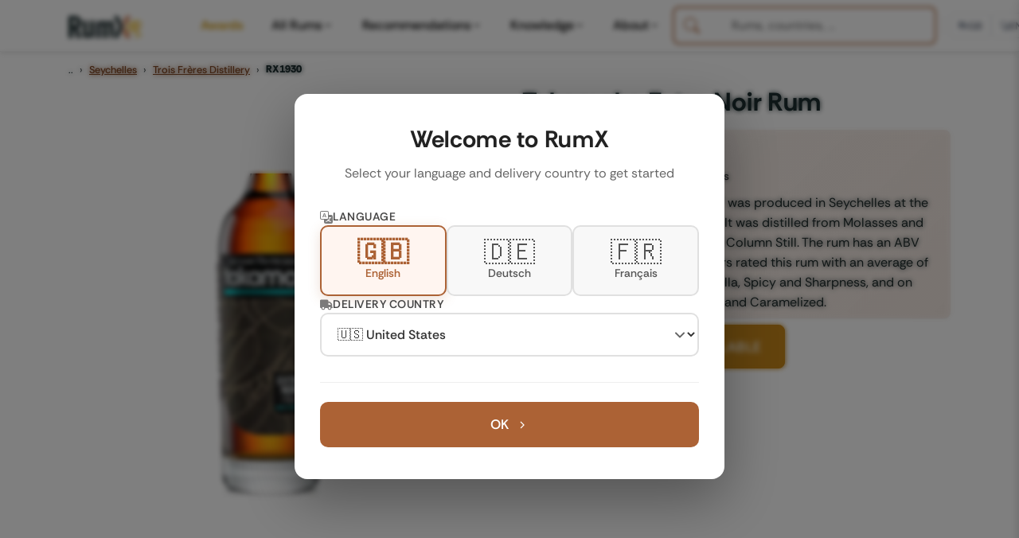

--- FILE ---
content_type: text/html; charset=UTF-8
request_url: https://www.rum-x.com/rums/1930/trois-freres-distillery-takamaka-extra-noir-rum
body_size: 38199
content:
<!doctype html><html lang=en><head><meta charset=utf-8><meta http-equiv=X-UA-Compatible content="IE=edge"><meta name=viewport content="width=device-width,initial-scale=1,shrink-to-fit=no,viewport-fit=cover"><meta name=generator content="Hugo 0.120.4"><link rel=preconnect href=https://cdn.jsdelivr.net crossorigin><link rel=dns-prefetch href=https://cdn.jsdelivr.net><link rel=apple-touch-icon sizes=180x180 href=/assets/images/favicons/apple-touch-icon.png><link rel=icon type=image/png sizes=48x48 href=/assets/images/favicons/favicon-48x48.png><link rel=icon type=image/png sizes=32x32 href=/assets/images/favicons/favicon-32x32.png><link rel=icon type=image/png sizes=16x16 href=/assets/images/favicons/favicon-16x16.png><link rel=icon href=/assets/images/favicons/favicon.svg><link rel=mask-icon href=/assets/images/favicons/safari-pinned-tab.svg color=#1D2E30><link rel="shortcut icon" href=/assets/images/favicons/favicon.ico><meta name=msapplication-TileColor content="#da532c"><meta name=msapplication-config content="/assets/images/favicons/browserconfig.xml"><meta name=theme-color content="#ffffff"><link rel=preload as=image href=https://www.rum-x.com/assets/images/rums/RX1930/trois-freres-distillery-takamaka-extra-noir-rum-0.webp fetchpriority=high><style>.community-review-list,.rum-recommendations,.rum-basic-data,.rum-collection,.rum-blog-articles,.rum-market-data{content-visibility:auto}</style><link rel=preconnect href=https://cdn.jsdelivr.net crossorigin><link rel=dns-prefetch href=https://cdn.jsdelivr.net><link rel=preconnect href=https://cdn.algolia.com crossorigin><link rel=dns-prefetch href=https://cdn.algolia.com><link rel=preconnect href=https://www.googletagmanager.com><link rel=dns-prefetch href=https://www.google-analytics.com><link rel=dns-prefetch href=https://www.clarity.ms><link rel=preconnect href=https://us-central1-rumtastingnotes.cloudfunctions.net crossorigin><script>window.dataLayer=window.dataLayer||[];function gtag(){dataLayer.push(arguments)}gtag("consent","default",{analytics_storage:"denied",ad_storage:"denied",ad_user_data:"denied",ad_personalization:"denied",functionality_storage:"denied",personalization_storage:"denied",security_storage:"granted"}),gtag("js",new Date),gtag("config","G-QTT9GSEZJB",{respect_dnt:!0,allow_google_signals:!0,allow_ad_personalization_signals:!0,linker:{domains:["rum-x.com","rum-x.de","rum-x.fr"]}}),gtag("config","AW-17654410372",{allow_ad_personalization_signals:!0,linker:{domains:["rum-x.com","rum-x.de","rum-x.fr","app.rum-x.com"]}})</script><script async src="https://www.googletagmanager.com/gtag/js?id=G-QTT9GSEZJB"></script><link rel=preload href=/fonts/rethink-sans-v5-latin-regular.woff2 as=font type=font/woff2 crossorigin><link rel=preload href=/fonts/rethink-sans-v5-latin-700.woff2 as=font type=font/woff2 crossorigin><link rel=preload as=image href=https://www.rum-x.com/assets/images/rums/RX1930/trois-freres-distillery-takamaka-extra-noir-rum-0.webp fetchpriority=high type=image/webp><meta name=robots content="index,follow"><title>Trois Frères Distillery Takamaka Extra Noir Rum 38% | RumX</title>
<meta property="og:title" content="Trois Frères Distillery Takamaka Extra Noir Rum 38%"><meta property="og:locale" content="en_US"><meta name=description content="The &#34;Takamaka Extra Noir Rum&#34; was produced in Seychelles at the Trois Frères Distillery distillery. It was distilled from Molasses and sugar cane juice with a Pot and Column Still. The rum has an ABV of 38%. 

16 community members rated this rum with an average of 6.0/10. The rum smells like Vanilla, Spicy and Sharpness, and on the palate there is Sweet, Light and Caramelized."><meta property="og:description" content="The &#34;Takamaka Extra Noir Rum&#34; was produced in Seychelles at the Trois Frères Distillery distillery. It was distilled from Molasses and sugar cane juice with a Pot and Column Still. The rum has an ABV of 38%. 

16 community members rated this rum with an average of 6.0/10. The rum smells like Vanilla, Spicy and Sharpness, and on the palate there is Sweet, Light and Caramelized."><link rel=canonical href=https://www.rum-x.com/rums/1930/trois-freres-distillery-takamaka-extra-noir-rum/><link rel=alternate href=https://www.rum-x.com/rums/1930/trois-freres-distillery-takamaka-extra-noir-rum/ hreflang=en-US><link rel=alternate href=https://www.rum-x.de/rums/1930/trois-freres-distillery-takamaka-extra-noir-rum/ hreflang=de-DE><link rel=alternate href=https://www.rum-x.fr/rums/1930/trois-freres-distillery-takamaka-extra-noir-rum/ hreflang=fr-FR><link rel=alternate href=https://www.rum-x.com/rums/1930/trois-freres-distillery-takamaka-extra-noir-rum/ hreflang=x-default><meta property="og:url" content="https://www.rum-x.com/rums/1930/trois-freres-distillery-takamaka-extra-noir-rum/"><meta property="og:site_name" content="RumX"><meta property="og:image" content="https://www.rum-x.com/assets/share/B07E74A1-3363-4C86-9BA0-9B15F41099EA.jpg"><meta property="og:image:height" content="630"><meta property="og:image:width" content="1200"><meta property="og:type" content="website"><meta name=twitter:card content="summary_large_image"><meta property="twitter:image" content="https://www.rum-x.com/assets/share/B07E74A1-3363-4C86-9BA0-9B15F41099EA.jpg"><meta property="twitter:title" content="Trois Frères Distillery Takamaka Extra Noir Rum 38%"><link rel=stylesheet href=/styles/main-bundle.min.328ed391fbe2a96a38e40d454d103fc38852524c7778d9181fc301b79846962c.css integrity="sha256-Mo7TkfviqWo45A1FTRA/w4hSUkx3eNkYH8MBt5hGliw=" crossorigin=anonymous><link rel=stylesheet href=/assets/css/autocomplete-enhanced.css><meta name=apple-itunes-app content="app-id=1438963909, app-argument=https://www.rum-x.com/rums/1930"><link rel=manifest href=/manifest.json></head><body><header><nav class="navbar navbar-light navbar-expand-xl fixed-top active" id=navbar><div class=container><button class="navbar-toggler d-xl-none order-0" type=button data-bs-toggle=collapse data-bs-target=#navbarSupportedContent aria-controls=navbarSupportedContent aria-expanded=false aria-label="Toggle navigation">
<span class=navbar-toggler-icon><svg class="icon-hamburger" xmlns="http://www.w3.org/2000/svg" viewBox="0 0 24 24" width="32" height="32" fill="none" stroke="currentcolor" stroke-width="1.5" stroke-linecap="round"><line x1="3" y1="6" x2="21" y2="6"/><line x1="3" y1="12" x2="21" y2="12"/><line x1="3" y1="18" x2="21" y2="18"/></svg><svg class="icon-close" xmlns="http://www.w3.org/2000/svg" viewBox="0 0 24 24" width="32" height="32" fill="none" stroke="currentcolor" stroke-width="1.5" stroke-linecap="round"><line x1="6" y1="6" x2="18" y2="18"/><line x1="18" y1="6" x2="6" y2="18"/></svg></span></button>
<a class="navbar-brand order-1" href=/><img src=/assets/images/text-logo-awards.webp alt="The logo of RumX, which is composed of the word rum and the symbol X (two crossed glasses)" height=28 width=93></a><div class="d-flex align-items-center gap-2 d-xl-none order-2 ms-auto"><button class=btn-search-mobile type=button aria-label=SEARCH title=SEARCH>
<svg xmlns="http://www.w3.org/2000/svg" viewBox="0 0 512 512" width="20" height="20"><path fill="currentcolor" d="M416 208c0 45.9-14.9 88.3-40 122.7L502.6 457.4c12.5 12.5 12.5 32.8.0 45.3s-32.8 12.5-45.3.0L330.7 376c-34.4 25.2-76.8 40-122.7 40C93.1 416 0 322.9.0 208S93.1.0 208 0 416 93.1 416 208zM208 352a144 144 0 100-288 144 144 0 100 288z"/></svg></button>
<a class="btn-cart-mobile checkout-link" href=https://app.rum-x.com rel=nofollow aria-label=App><svg xmlns="http://www.w3.org/2000/svg" viewBox="0 0 576 512" width="20" height="20"><path fill="currentcolor" d="M0 24C0 10.7 10.7.0 24 0H69.5c22 0 41.5 12.8 50.6 32h411c26.3.0 45.5 25 38.6 50.4l-41 152.3c-8.5 31.4-37 53.3-69.5 53.3H183.7l5.4 28.5c2.2 11.3 12.1 19.5 23.6 19.5H488c13.3.0 24 10.7 24 24s-10.7 24-24 24H199.7c-34.6.0-64.3-24.6-70.7-58.5L77.4 54.5c-.7-3.8-4-6.5-7.9-6.5H24C10.7 48 0 37.3.0 24zm128 440a48 48 0 1196 0 48 48 0 11-96 0zm336-48a48 48 0 110 96 48 48 0 110-96z"/></svg></a></div><div class="collapse navbar-collapse" id=navbarSupportedContent><ul class="navbar-nav me-auto"><li class=nav-item><a class="nav-link nav-link-awards" href=https://www.rum-x.com/awards/2025/>Awards</a></li><li class="nav-item has-mega-menu"><a class="nav-link d-none d-xl-flex" href=# role=button aria-expanded=false aria-haspopup=true data-mega-menu=rums>All Rums<svg class="menu-chevron" xmlns="http://www.w3.org/2000/svg" viewBox="0 0 20 20" fill="currentcolor" aria-hidden="true"><path fill-rule="evenodd" d="M5.23 7.21a.75.75.0 011.06.02L10 11.168l3.71-3.938a.75.75.0 111.08 1.04l-4.25 4.5a.75.75.0 01-1.08.0l-4.25-4.5a.75.75.0 01.02-1.06z" clip-rule="evenodd"/></svg>
</a><a class="nav-link d-xl-none" href=# role=button data-bs-toggle=collapse data-bs-target=#mobile-menu-rums aria-expanded=false aria-controls=mobile-menu-rums>All Rums<svg class="menu-chevron" xmlns="http://www.w3.org/2000/svg" viewBox="0 0 20 20" fill="currentcolor" aria-hidden="true"><path fill-rule="evenodd" d="M5.23 7.21a.75.75.0 011.06.02L10 11.168l3.71-3.938a.75.75.0 111.08 1.04l-4.25 4.5a.75.75.0 01-1.08.0l-4.25-4.5a.75.75.0 01.02-1.06z" clip-rule="evenodd"/></svg></a><div class="mega-menu-panel d-none d-xl-block" id=mega-menu-rums><div class=mega-menu-container data-section-count=3><a href=/distilleries/savanna/ class=mega-menu-hero aria-label="Discover Savanna"><img src=/assets/images/brand-savanna.jpg alt="Savanna Distillery" class=mega-menu-hero-image loading=lazy onerror='this.style.display="none"'><h3 class=mega-menu-hero-title>Discover Savanna</h3><p class=mega-menu-hero-description>Exceptional rums from Réunion Island</p><span class=mega-menu-hero-cta>Discover more<svg xmlns="http://www.w3.org/2000/svg" viewBox="0 0 20 20" fill="currentcolor"><path fill-rule="evenodd" d="M7.21 14.77a.75.75.0 01.02-1.06L11.168 10 7.23 6.29a.75.75.0 111.04-1.08l4.5 4.25a.75.75.0 010 1.08l-4.5 4.25a.75.75.0 01-1.06-.02z" clip-rule="evenodd"/></svg></span></a><div class=mega-menu-section><h4 class=mega-menu-section-title>Rum type</h4><a href=/categories/white-rum/ class=mega-menu-link>White rum</a><a href=/categories/sweet-rum/ class=mega-menu-link>Sweet rum</a><a href=/categories/aged-rum/ class=mega-menu-link>Aged rum</a><a href=/categories/unsweetened/ class=mega-menu-link>Unsweetened</a><a href=/categories/rum-agricole/ class=mega-menu-link>Rum Agricole</a><a href=/categories/rarities/ class=mega-menu-link>Rarities</a><a href=/rums/ class="mega-menu-link highlight">Search all rums</a></div><div class=mega-menu-section><h4 class=mega-menu-section-title>Popular brands</h4><a href=/brands/don-papa-rum/ class=mega-menu-link>Don Papa Rum</a><a href=/brands/plantation-rum/ class=mega-menu-link>Plantation Rum</a><a href=/brands/ron-zacapa-rum/ class=mega-menu-link>Ron Zacapa Rum</a><a href=/distilleries/foursquare/ class=mega-menu-link>Foursquare</a><a href=/distilleries/hampden/ class=mega-menu-link>Hampden</a><a href=/bottlers/velier/ class=mega-menu-link>Velier</a><a href=/brands/ class="mega-menu-link highlight">All brands</a></div><div class=mega-menu-section><h4 class=mega-menu-section-title>Popular countries</h4><a href=/countries/jamaica/ class=mega-menu-link>Jamaica</a><a href=/countries/martinique/ class=mega-menu-link>Martinique</a><a href=/countries/guyana/ class=mega-menu-link>Guyana</a><a href=/countries/barbados/ class=mega-menu-link>Barbados</a><a href=/countries/trinidad/ class=mega-menu-link>Trinidad</a><a href=/countries/venezuela/ class=mega-menu-link>Venezuela</a><a href=/countries/ class="mega-menu-link highlight">All countries</a></div></div></div><div class="collapse d-xl-none" id=mobile-menu-rums><div class=mobile-submenu><a href=/distilleries/savanna/ class=mobile-submenu-hero><img src=/assets/images/brand-savanna.jpg alt="Savanna Distillery" class=mobile-hero-image loading=lazy><div class=mobile-hero-content><strong class=mobile-hero-title>Discover Savanna</strong><span class=mobile-hero-description>Exceptional rums from Réunion Island</span></div></a><div class=mobile-submenu-section><h6 class=mobile-section-title>Rum type</h6><a href=/categories/white-rum/ class=mobile-submenu-link>White rum</a><a href=/categories/sweet-rum/ class=mobile-submenu-link>Sweet rum</a><a href=/categories/aged-rum/ class=mobile-submenu-link>Aged rum</a><a href=/categories/unsweetened/ class=mobile-submenu-link>Unsweetened</a><a href=/categories/rum-agricole/ class=mobile-submenu-link>Rum Agricole</a><a href=/categories/rarities/ class=mobile-submenu-link>Rarities</a><a href=/rums/ class="mobile-submenu-link highlight">Search all rums</a></div><div class=mobile-submenu-section><h6 class=mobile-section-title>Popular brands</h6><a href=/brands/don-papa-rum/ class=mobile-submenu-link>Don Papa Rum</a><a href=/brands/plantation-rum/ class=mobile-submenu-link>Plantation Rum</a><a href=/brands/ron-zacapa-rum/ class=mobile-submenu-link>Ron Zacapa Rum</a><a href=/distilleries/foursquare/ class=mobile-submenu-link>Foursquare</a><a href=/distilleries/hampden/ class=mobile-submenu-link>Hampden</a><a href=/bottlers/velier/ class=mobile-submenu-link>Velier</a><a href=/brands/ class="mobile-submenu-link highlight">All brands</a></div><div class=mobile-submenu-section><h6 class=mobile-section-title>Popular countries</h6><a href=/countries/jamaica/ class=mobile-submenu-link>Jamaica</a><a href=/countries/martinique/ class=mobile-submenu-link>Martinique</a><a href=/countries/guyana/ class=mobile-submenu-link>Guyana</a><a href=/countries/barbados/ class=mobile-submenu-link>Barbados</a><a href=/countries/trinidad/ class=mobile-submenu-link>Trinidad</a><a href=/countries/venezuela/ class=mobile-submenu-link>Venezuela</a><a href=/countries/ class="mobile-submenu-link highlight">All countries</a></div></div></div></li><li class="nav-item has-mega-menu"><a class="nav-link d-none d-xl-flex" href=# role=button aria-expanded=false aria-haspopup=true data-mega-menu=recommendations>Recommendations<svg class="menu-chevron" xmlns="http://www.w3.org/2000/svg" viewBox="0 0 20 20" fill="currentcolor" aria-hidden="true"><path fill-rule="evenodd" d="M5.23 7.21a.75.75.0 011.06.02L10 11.168l3.71-3.938a.75.75.0 111.08 1.04l-4.25 4.5a.75.75.0 01-1.08.0l-4.25-4.5a.75.75.0 01.02-1.06z" clip-rule="evenodd"/></svg>
</a><a class="nav-link d-xl-none" href=# role=button data-bs-toggle=collapse data-bs-target=#mobile-menu-recommendations aria-expanded=false aria-controls=mobile-menu-recommendations>Recommendations<svg class="menu-chevron" xmlns="http://www.w3.org/2000/svg" viewBox="0 0 20 20" fill="currentcolor" aria-hidden="true"><path fill-rule="evenodd" d="M5.23 7.21a.75.75.0 011.06.02L10 11.168l3.71-3.938a.75.75.0 111.08 1.04l-4.25 4.5a.75.75.0 01-1.08.0l-4.25-4.5a.75.75.0 01.02-1.06z" clip-rule="evenodd"/></svg></a><div class="mega-menu-panel d-none d-xl-block" id=mega-menu-recommendations><div class=mega-menu-container data-section-count=2><a href=/best-rums/ class=mega-menu-hero aria-label="The best rums"><img src=/assets/images/best-rums.jpg alt="Best Rums" class=mega-menu-hero-image loading=lazy onerror='this.style.display="none"'><h3 class=mega-menu-hero-title>The best rums</h3><p class=mega-menu-hero-description>Discover the most popular rums from the RumX community - handpicked and loved by thousands</p><span class=mega-menu-hero-cta>Discover more<svg xmlns="http://www.w3.org/2000/svg" viewBox="0 0 20 20" fill="currentcolor"><path fill-rule="evenodd" d="M7.21 14.77a.75.75.0 01.02-1.06L11.168 10 7.23 6.29a.75.75.0 111.04-1.08l4.5 4.25a.75.75.0 010 1.08l-4.5 4.25a.75.75.0 01-1.06-.02z" clip-rule="evenodd"/></svg></span></a><div class=mega-menu-section><h4 class=mega-menu-section-title>Recommendations</h4><a href=/bestseller/ class=mega-menu-link>Bestseller</a><a href=/charts/ class=mega-menu-link>Charts</a><a href=/new-arrivals/ class=mega-menu-link>New Arrivals</a><a href=/rums/#discounted class=mega-menu-link>On sale</a><a href=/rums/ class="mega-menu-link highlight">Search all rums</a></div><div class=mega-menu-section><h4 class=mega-menu-section-title>Top lists</h4><a href=/recommendations/best-rums-for-beginners/ class=mega-menu-link>Best rums for beginners</a><a href=/recommendations/discover-martinique-rums/ class=mega-menu-link>Discover Martinique rums</a><a href=/recommendations/best-rums-under-40-eur/ class=mega-menu-link>Best rums under 40 EUR</a><a href=/recommendations/the-best-rums-in-the-world/ class=mega-menu-link>The best rums in the world</a><a href=/recommendations/ class="mega-menu-link highlight">SHOW ALL TOP LISTS</a></div></div></div><div class="collapse d-xl-none" id=mobile-menu-recommendations><div class=mobile-submenu><a href=/best-rums/ class=mobile-submenu-hero><img src=/assets/images/best-rums.jpg alt="Best Rums" class=mobile-hero-image loading=lazy><div class=mobile-hero-content><strong class=mobile-hero-title>The best rums</strong><span class=mobile-hero-description>Discover the most popular rums from the RumX community - handpicked and loved by thousands</span></div></a><div class=mobile-submenu-section><h6 class=mobile-section-title>Recommendations</h6><a href=/bestseller/ class=mobile-submenu-link>Bestseller</a><a href=/charts/ class=mobile-submenu-link>Charts</a><a href=/new-arrivals/ class=mobile-submenu-link>New Arrivals</a><a href=/rums/#discounted class=mobile-submenu-link>On sale</a><a href=/rums/ class="mobile-submenu-link highlight">Search all rums</a></div><div class=mobile-submenu-section><h6 class=mobile-section-title>Top lists</h6><a href=/recommendations/best-rums-for-beginners/ class=mobile-submenu-link>Best rums for beginners</a><a href=/recommendations/discover-martinique-rums/ class=mobile-submenu-link>Discover Martinique rums</a><a href=/recommendations/best-rums-under-40-eur/ class=mobile-submenu-link>Best rums under 40 EUR</a><a href=/recommendations/the-best-rums-in-the-world/ class=mobile-submenu-link>The best rums in the world</a><a href=/recommendations/ class="mobile-submenu-link highlight">SHOW ALL TOP LISTS</a></div></div></div></li><li class="nav-item has-mega-menu"><a class="nav-link d-none d-xl-flex" href=# role=button aria-expanded=false aria-haspopup=true data-mega-menu=knowledge>Knowledge<svg class="menu-chevron" xmlns="http://www.w3.org/2000/svg" viewBox="0 0 20 20" fill="currentcolor" aria-hidden="true"><path fill-rule="evenodd" d="M5.23 7.21a.75.75.0 011.06.02L10 11.168l3.71-3.938a.75.75.0 111.08 1.04l-4.25 4.5a.75.75.0 01-1.08.0l-4.25-4.5a.75.75.0 01.02-1.06z" clip-rule="evenodd"/></svg>
</a><a class="nav-link d-xl-none" href=# role=button data-bs-toggle=collapse data-bs-target=#mobile-menu-knowledge aria-expanded=false aria-controls=mobile-menu-knowledge>Knowledge<svg class="menu-chevron" xmlns="http://www.w3.org/2000/svg" viewBox="0 0 20 20" fill="currentcolor" aria-hidden="true"><path fill-rule="evenodd" d="M5.23 7.21a.75.75.0 011.06.02L10 11.168l3.71-3.938a.75.75.0 111.08 1.04l-4.25 4.5a.75.75.0 01-1.08.0l-4.25-4.5a.75.75.0 01.02-1.06z" clip-rule="evenodd"/></svg></a><div class="mega-menu-panel d-none d-xl-block" id=mega-menu-knowledge><div class=mega-menu-container data-section-count=1><a href=/blog/navy-rum-everything-you-need-to-know/ class=mega-menu-hero aria-label="Latest from our blog"><img src=https://a.storyblok.com/f/245904/1467x1143/0928ff51b4/navy-rum-hero-banner.jpeg alt="Navy Rum" class=mega-menu-hero-image loading=lazy onerror='this.style.display="none"'><h3 class=mega-menu-hero-title>Latest from our blog</h3><p class=mega-menu-hero-description>Navy Rum - Everything you need to know</p><span class=mega-menu-hero-cta>Discover more<svg xmlns="http://www.w3.org/2000/svg" viewBox="0 0 20 20" fill="currentcolor"><path fill-rule="evenodd" d="M7.21 14.77a.75.75.0 01.02-1.06L11.168 10 7.23 6.29a.75.75.0 111.04-1.08l4.5 4.25a.75.75.0 010 1.08l-4.5 4.25a.75.75.0 01-1.06-.02z" clip-rule="evenodd"/></svg></span></a><div class=mega-menu-section><h4 class=mega-menu-section-title>Knowledge</h4><a href=/blog/ class=mega-menu-link>All blog posts</a><a href=/awards/ class="mega-menu-link highlight">RumX Awards</a><a href=# class=mega-menu-link style=opacity:.5;pointer-events:none>FAQ & Glossary<span style=font-size:.75rem>(Coming soon)</span></a></div></div></div><div class="collapse d-xl-none" id=mobile-menu-knowledge><div class=mobile-submenu><a href=/blog/navy-rum-everything-you-need-to-know/ class=mobile-submenu-hero><img src=https://a.storyblok.com/f/245904/1467x1143/0928ff51b4/navy-rum-hero-banner.jpeg alt="Navy Rum" class=mobile-hero-image loading=lazy><div class=mobile-hero-content><strong class=mobile-hero-title>Latest from our blog</strong><span class=mobile-hero-description>Navy Rum - Everything you need to know</span></div></a><div class=mobile-submenu-section><h6 class=mobile-section-title>Knowledge</h6><a href=/blog/ class=mobile-submenu-link>All blog posts</a><a href=/awards/ class="mobile-submenu-link highlight">RumX Awards</a><a href=# class=mobile-submenu-link style=opacity:.5;pointer-events:none>FAQ & Glossary<span class=coming-soon>(Coming soon)</span></a></div></div></div></li><li class="nav-item has-mega-menu"><a class="nav-link d-none d-xl-flex" href=# role=button aria-expanded=false aria-haspopup=true data-mega-menu=community>About<svg class="menu-chevron" xmlns="http://www.w3.org/2000/svg" viewBox="0 0 20 20" fill="currentcolor" aria-hidden="true"><path fill-rule="evenodd" d="M5.23 7.21a.75.75.0 011.06.02L10 11.168l3.71-3.938a.75.75.0 111.08 1.04l-4.25 4.5a.75.75.0 01-1.08.0l-4.25-4.5a.75.75.0 01.02-1.06z" clip-rule="evenodd"/></svg>
</a><a class="nav-link d-xl-none" href=# role=button data-bs-toggle=collapse data-bs-target=#mobile-menu-community aria-expanded=false aria-controls=mobile-menu-community>About<svg class="menu-chevron" xmlns="http://www.w3.org/2000/svg" viewBox="0 0 20 20" fill="currentcolor" aria-hidden="true"><path fill-rule="evenodd" d="M5.23 7.21a.75.75.0 011.06.02L10 11.168l3.71-3.938a.75.75.0 111.08 1.04l-4.25 4.5a.75.75.0 01-1.08.0l-4.25-4.5a.75.75.0 01.02-1.06z" clip-rule="evenodd"/></svg></a><div class="mega-menu-panel d-none d-xl-block" id=mega-menu-community><div class=mega-menu-container data-section-count=2><a href=/about/ class=mega-menu-hero aria-label="About us"><img src=/assets/images/team/our-team.webp alt="About us" class=mega-menu-hero-image loading=lazy onerror='this.style.display="none"'><h3 class=mega-menu-hero-title>About us</h3><p class=mega-menu-hero-description>Meet the team behind RumX</p><span class=mega-menu-hero-cta>Discover more<svg xmlns="http://www.w3.org/2000/svg" viewBox="0 0 20 20" fill="currentcolor"><path fill-rule="evenodd" d="M7.21 14.77a.75.75.0 01.02-1.06L11.168 10 7.23 6.29a.75.75.0 111.04-1.08l4.5 4.25a.75.75.0 010 1.08l-4.5 4.25a.75.75.0 01-1.06-.02z" clip-rule="evenodd"/></svg></span></a><div class=mega-menu-section><h4 class=mega-menu-section-title>App</h4><a href=/app/#collection class=mega-menu-link>Manage your rum collection</a><a href=/app/#tasting-assistant class=mega-menu-link>Taste rum like a pro</a><a href=/app/#marketplace class=mega-menu-link>World's largest rum selection</a><a href=/blog/rumx-loyalty-program/ class=mega-menu-link>RumX Loyalty Points</a><a href=/app/ class="mega-menu-link highlight">Download app</a></div><div class=mega-menu-section><h4 class=mega-menu-section-title>Community</h4><a href=https://community.rum-x.com/t/rum-talk-what-s-in-your-glass-today/21449/ class=mega-menu-link>What's in your glass today?</a><a href=https://community.rum-x.com/t/mixing-rum-cocktail-thread/9875/ class=mega-menu-link>Mixing rum cocktails</a><a href=https://community.rum-x.com/t/new-rum-purchases/5438/ class=mega-menu-link>New rum purchases</a><a href=https://community.rum-x.com/t/latest-bottle-kills/8152/ class=mega-menu-link>Latest bottle kills</a><a href=https://community.rum-x.com/ class="mega-menu-link highlight">VISIT FORUM</a></div></div></div><div class="collapse d-xl-none" id=mobile-menu-community><div class=mobile-submenu><a href=/about/ class=mobile-submenu-hero><img src=/assets/images/team/our-team.webp alt="About us" class=mobile-hero-image loading=lazy><div class=mobile-hero-content><strong class=mobile-hero-title>About us</strong><span class=mobile-hero-description>Meet the team behind RumX</span></div></a><div class=mobile-submenu-section><h6 class=mobile-section-title>App</h6><a href=/app/#collection class=mobile-submenu-link>Manage your rum collection</a><a href=/app/#tasting-assistant class=mobile-submenu-link>Taste rum like a pro</a><a href=/app/#marketplace class=mobile-submenu-link>World's largest rum selection</a><a href=/blog/rumx-loyalty-program/ class=mobile-submenu-link>RumX Loyalty Points</a><a href=/app/ class="mobile-submenu-link highlight">Download app</a></div><div class=mobile-submenu-section><h6 class=mobile-section-title>Community</h6><a href=https://community.rum-x.com/t/rum-talk-what-s-in-your-glass-today/21449/ class=mobile-submenu-link>What's in your glass today?</a><a href=https://community.rum-x.com/t/mixing-rum-cocktail-thread/9875/ class=mobile-submenu-link>Mixing rum cocktails</a><a href=https://community.rum-x.com/t/new-rum-purchases/5438/ class=mobile-submenu-link>New rum purchases</a><a href=https://community.rum-x.com/t/latest-bottle-kills/8152/ class=mobile-submenu-link>Latest bottle kills</a><a href=https://community.rum-x.com/ class="mobile-submenu-link highlight">VISIT FORUM</a></div></div></div></li></ul><div id=autocomplete-search class=autocomplete-search-container></div><script>window.RUMX_AUTOCOMPLETE_CONFIG={appId:"MQS24VHJBX",apiKey:"98b8ee3d073a3cc4cc083c732af08687",rumsIndex:"rums_unified",countriesIndex:"countries_en",brandsIndex:"brands_en",blogIndex:null,language:"en",translations:{searchPlaceholder:"Rums, countries, ...",rums:"Rums",countries:"Countries",brandsDistilleries:"Brands & Distilleries",blogArticles:"Blog Articles",recentlyViewed:"Recently Viewed",inTheSpotlight:"In the spotlight",quickActions:"Quick Actions",showAllRums:"Search all rums",menuBestRums:"The best rums",bestsellers:"",newArrivals:"New Arrivals",viewAllResults:"View all results for",noResults:"No results found. Please try a different search term.",outOfStock:"Sold out"}}</script><div class=ms-auto></div><div class="desktop-header-right d-none d-xl-flex align-items-center"><div class=header-divider></div><div class=compact-selectors-group><div class=country-selector-modern><button class=selector-button type=button aria-haspopup=true aria-expanded=false data-selector=country aria-label="Delivery Country">
<svg xmlns="http://www.w3.org/2000/svg" viewBox="0 0 640 512" width="12" height="12" class="delivery-icon-button"><path fill="currentcolor" d="M48 0C21.5.0.0 21.5.0 48V368c0 26.5 21.5 48 48 48H64c0 53 43 96 96 96s96-43 96-96H384c0 53 43 96 96 96s96-43 96-96h32c17.7.0 32-14.3 32-32s-14.3-32-32-32V288 256 237.3c0-17-6.7-33.3-18.7-45.3L512 114.7c-12-12-28.3-18.7-45.3-18.7H416V48c0-26.5-21.5-48-48-48H48zM416 160h50.7L544 237.3V256H416V160zM112 416a48 48 0 1196 0 48 48 0 11-96 0zm368-48a48 48 0 110 96 48 48 0 110-96z"/></svg><span class=selector-value data-country-code=GB>GB</span></button><div class=selector-dropdown data-dropdown=country><div class=selector-dropdown-header><svg xmlns="http://www.w3.org/2000/svg" viewBox="0 0 640 512" width="12" height="12" class="header-icon"><path fill="currentcolor" d="M48 0C21.5.0.0 21.5.0 48V368c0 26.5 21.5 48 48 48H64c0 53 43 96 96 96s96-43 96-96H384c0 53 43 96 96 96s96-43 96-96h32c17.7.0 32-14.3 32-32s-14.3-32-32-32V288 256 237.3c0-17-6.7-33.3-18.7-45.3L512 114.7c-12-12-28.3-18.7-45.3-18.7H416V48c0-26.5-21.5-48-48-48H48zM416 160h50.7L544 237.3V256H416V160zM112 416a48 48 0 1196 0 48 48 0 11-96 0zm368-48a48 48 0 110 96 48 48 0 110-96z"/></svg><span class=header-label>Delivery to</span></div><div class=selector-dropdown-list><button class=selector-option data-country=GB>
<span class=country-flag>🇬🇧</span>
<span class=country-name>United Kingdom</span>
</button>
<button class=selector-option data-country=US>
<span class=country-flag>🇺🇸</span>
<span class=country-name>United States</span>
</button>
<button class=selector-option data-country=DE>
<span class=country-flag>🇩🇪</span>
<span class=country-name>Germany</span>
</button>
<button class=selector-option data-country=FR>
<span class=country-flag>🇫🇷</span>
<span class=country-name>France</span>
</button>
<button class=selector-option data-country=BE>
<span class=country-flag>🇧🇪</span>
<span class=country-name>Belgium</span>
</button>
<button class=selector-option data-country=CZ>
<span class=country-flag>🇨🇿</span>
<span class=country-name>Czech Republic</span>
</button>
<button class=selector-option data-country=NL>
<span class=country-flag>🇳🇱</span>
<span class=country-name>Netherlands</span>
</button>
<button class=selector-option data-country=IT>
<span class=country-flag>🇮🇹</span>
<span class=country-name>Italy</span></button><div class=selector-divider></div><button class=selector-option data-country=AT>
<span class=country-flag>🇦🇹</span>
<span class=country-name>Austria</span>
</button>
<button class=selector-option data-country=BG>
<span class=country-flag>🇧🇬</span>
<span class=country-name>Bulgaria</span>
</button>
<button class=selector-option data-country=HR>
<span class=country-flag>🇭🇷</span>
<span class=country-name>Croatia</span>
</button>
<button class=selector-option data-country=CY>
<span class=country-flag>🇨🇾</span>
<span class=country-name>Cyprus</span>
</button>
<button class=selector-option data-country=DK>
<span class=country-flag>🇩🇰</span>
<span class=country-name>Denmark</span>
</button>
<button class=selector-option data-country=EE>
<span class=country-flag>🇪🇪</span>
<span class=country-name>Estonia</span>
</button>
<button class=selector-option data-country=FI>
<span class=country-flag>🇫🇮</span>
<span class=country-name>Finland</span>
</button>
<button class=selector-option data-country=GR>
<span class=country-flag>🇬🇷</span>
<span class=country-name>Greece</span>
</button>
<button class=selector-option data-country=HK>
<span class=country-flag>🇭🇰</span>
<span class=country-name>Hong Kong</span>
</button>
<button class=selector-option data-country=HU>
<span class=country-flag>🇭🇺</span>
<span class=country-name>Hungary</span>
</button>
<button class=selector-option data-country=IE>
<span class=country-flag>🇮🇪</span>
<span class=country-name>Ireland</span>
</button>
<button class=selector-option data-country=JP>
<span class=country-flag>🇯🇵</span>
<span class=country-name>Japan</span>
</button>
<button class=selector-option data-country=LV>
<span class=country-flag>🇱🇻</span>
<span class=country-name>Latvia</span>
</button>
<button class=selector-option data-country=LT>
<span class=country-flag>🇱🇹</span>
<span class=country-name>Lithuania</span>
</button>
<button class=selector-option data-country=LU>
<span class=country-flag>🇱🇺</span>
<span class=country-name>Luxembourg</span>
</button>
<button class=selector-option data-country=MT>
<span class=country-flag>🇲🇹</span>
<span class=country-name>Malta</span>
</button>
<button class=selector-option data-country=PL>
<span class=country-flag>🇵🇱</span>
<span class=country-name>Poland</span>
</button>
<button class=selector-option data-country=PT>
<span class=country-flag>🇵🇹</span>
<span class=country-name>Portugal</span>
</button>
<button class=selector-option data-country=RO>
<span class=country-flag>🇷🇴</span>
<span class=country-name>Romania</span>
</button>
<button class=selector-option data-country=SK>
<span class=country-flag>🇸🇰</span>
<span class=country-name>Slovakia</span>
</button>
<button class=selector-option data-country=SI>
<span class=country-flag>🇸🇮</span>
<span class=country-name>Slovenia</span>
</button>
<button class=selector-option data-country=ES>
<span class=country-flag>🇪🇸</span>
<span class=country-name>Spain</span>
</button>
<button class=selector-option data-country=SE>
<span class=country-flag>🇸🇪</span>
<span class=country-name>Sweden</span>
</button>
<button class=selector-option data-country=CH>
<span class=country-flag>🇨🇭</span>
<span class=country-name>Switzerland</span>
</button>
<button class=selector-option data-country=TW>
<span class=country-flag>🇹🇼</span>
<span class=country-name>Taiwan</span></button></div></div></div><div class=language-selector-modern><button class=selector-button type=button aria-haspopup=true aria-expanded=false data-selector=language aria-label=Language>
<svg xmlns="http://www.w3.org/2000/svg" viewBox="0 0 16 16" width="12" height="12" class="translate-icon-button"><path fill="currentcolor" d="M4.545 6.714 4.11 8H3l1.862-5h1.284L8 8H6.833l-.435-1.286zm1.634-.736L5.5 3.956h-.049l-.679 2.022z"/><path fill="currentcolor" d="M0 2a2 2 0 012-2h7a2 2 0 012 2v3h3a2 2 0 012 2v7a2 2 0 01-2 2H7a2 2 0 01-2-2v-3H2A2 2 0 010 9zm2-1A1 1 0 001 2v7a1 1 0 001 1h7a1 1 0 001-1V2A1 1 0 009 1zm7.138 9.995q.289.451.63.846c-.748.575-1.673 1.001-2.768 1.292.178.217.451.635.555.867 1.125-.359 2.08-.844 2.886-1.494.777.665 1.739 1.165 2.93 1.472.133-.254.414-.673.629-.89-1.125-.253-2.057-.694-2.82-1.284.681-.747 1.222-1.651 1.621-2.757H14V8h-3v1.047h.765c-.318.844-.74 1.546-1.272 2.13a6 6 0 01-.415-.492 2 2 0 01-.94.31"/></svg><span class=selector-value data-lang-code=EN>EN</span></button><div class=selector-dropdown data-dropdown=language><div class=selector-dropdown-header><svg xmlns="http://www.w3.org/2000/svg" viewBox="0 0 16 16" width="12" height="12" class="header-icon"><path fill="currentcolor" d="M4.545 6.714 4.11 8H3l1.862-5h1.284L8 8H6.833l-.435-1.286zm1.634-.736L5.5 3.956h-.049l-.679 2.022z"/><path fill="currentcolor" d="M0 2a2 2 0 012-2h7a2 2 0 012 2v3h3a2 2 0 012 2v7a2 2 0 01-2 2H7a2 2 0 01-2-2v-3H2A2 2 0 010 9zm2-1A1 1 0 001 2v7a1 1 0 001 1h7a1 1 0 001-1V2A1 1 0 009 1zm7.138 9.995q.289.451.63.846c-.748.575-1.673 1.001-2.768 1.292.178.217.451.635.555.867 1.125-.359 2.08-.844 2.886-1.494.777.665 1.739 1.165 2.93 1.472.133-.254.414-.673.629-.89-1.125-.253-2.057-.694-2.82-1.284.681-.747 1.222-1.651 1.621-2.757H14V8h-3v1.047h.765c-.318.844-.74 1.546-1.272 2.13a6 6 0 01-.415-.492 2 2 0 01-.94.31"/></svg><span class=header-label>Language</span></div><div class=selector-dropdown-list><button class="selector-option selected" data-lang=en data-url=https://www.rum-x.com>
<span class=language-flag>🇬🇧</span>
<span class=language-name>English</span>
</button>
<button class=selector-option data-lang=de data-url=https://www.rum-x.de>
<span class=language-flag>🇩🇪</span>
<span class=language-name>Deutsch</span>
</button>
<button class=selector-option data-lang=fr data-url=https://www.rum-x.fr>
<span class=language-flag>🇫🇷</span>
<span class=language-name>Français</span></button></div></div></div></div><div class="country-selector-compact d-none"><svg xmlns="http://www.w3.org/2000/svg" viewBox="0 0 640 512" width="14" height="14" class="country-icon"><path fill="currentcolor" d="M48 0C21.5.0.0 21.5.0 48V368c0 26.5 21.5 48 48 48H64c0 53 43 96 96 96s96-43 96-96H384c0 53 43 96 96 96s96-43 96-96h32c17.7.0 32-14.3 32-32s-14.3-32-32-32V288 256 237.3c0-17-6.7-33.3-18.7-45.3L512 114.7c-12-12-28.3-18.7-45.3-18.7H416V48c0-26.5-21.5-48-48-48H48zM416 160h50.7L544 237.3V256H416V160zM112 416a48 48 0 1196 0 48 48 0 11-96 0zm368-48a48 48 0 110 96 48 48 0 110-96z"/></svg><select id=country-selector class=country-selector-minimal aria-label="Select delivery country"><option value=DE>Germany</option><option value=FR>France</option><option value=US>United States</option><option value=BE>Belgium</option><option value=CZ>Czech Republic</option><option value=GB>United Kingdom</option><option value=NL>Netherlands</option><option value=IT>Italy</option><option value=DK>Denmark</option><option value=SE>Sweden</option><option value=AT>Austria</option><option value=BG>Bulgaria</option><option value=HR>Croatia</option><option value=CY>Cyprus</option><option value=EE>Estonia</option><option value=FI>Finland</option><option value=GR>Greece</option><option value=HU>Hungary</option><option value=IE>Ireland</option><option value=LV>Latvia</option><option value=LT>Lithuania</option><option value=LU>Luxembourg</option><option value=MT>Malta</option><option value=PL>Poland</option><option value=PT>Portugal</option><option value=RO>Romania</option><option value=SK>Slovakia</option><option value=SI>Slovenia</option><option value=ES>Spain</option><option value=CH>Switzerland</option><option value=TW>Taiwan</option><option value=HK>Hong Kong</option><option value=JP>Japan</option></select></div><div class="language-selector-compact d-none"><svg xmlns="http://www.w3.org/2000/svg" viewBox="0 0 640 512" width="14" height="14" class="language-icon"><path fill="currentcolor" d="M0 128C0 92.7 28.7 64 64 64H256h48 16H576c35.3.0 64 28.7 64 64V384c0 35.3-28.7 64-64 64H320 304 256 64c-35.3.0-64-28.7-64-64V128zm320 0V384H576V128H320zM178.3 175.9c-3.2-7.2-10.4-11.9-18.3-11.9s-15.1 4.7-18.3 11.9l-64 144c-4.5 10.1.1 21.9 10.2 26.4s21.9-.1 26.4-10.2l8.9-20.1h73.6l8.9 20.1c4.5 10.1 16.3 14.6 26.4 10.2s14.6-16.3 10.2-26.4l-64-144zM160 233.2 179 276H141l19-42.8zM448 164c11 0 20 9 20 20v4h44 16c11 0 20 9 20 20s-9 20-20 20h-2l-1.6 4.5c-8.9 24.4-22.4 46.6-39.6 65.4.9.6 1.8 1.1 2.7 1.6l18.9 11.3c9.5 5.7 12.5 18 6.9 27.4s-18 12.5-27.4 6.9L467 333.8c-4.5-2.7-8.8-5.5-13.1-8.5-10.6 7.5-21.9 14-34 19.4l-3.6 1.6c-10.1 4.5-21.9-.1-26.4-10.2s.1-21.9 10.2-26.4l3.6-1.6c6.4-2.9 12.6-6.1 18.5-9.8L410 286.1c-7.8-7.8-7.8-20.5.0-28.3s20.5-7.8 28.3.0l14.6 14.6.5.5c12.4-13.1 22.5-28.3 29.8-45H448 376c-11 0-20-9-20-20s9-20 20-20h52v-4c0-11 9-20 20-20z"/></svg><select id=language-selector class=language-selector-minimal aria-label="Select language" onchange=changeLanguage(this)><option value=en data-url=https://www.rum-x.com selected>EN</option><option value=de data-url=https://www.rum-x.de>DE</option><option value=fr data-url=https://www.rum-x.fr>FR</option></select></div><div class=header-divider></div><a class="btn-cart-desktop checkout-link" href=https://app.rum-x.com rel=nofollow aria-label=App><svg xmlns="http://www.w3.org/2000/svg" viewBox="0 0 576 512" width="20" height="20"><path fill="currentcolor" d="M0 24C0 10.7 10.7.0 24 0H69.5c22 0 41.5 12.8 50.6 32h411c26.3.0 45.5 25 38.6 50.4l-41 152.3c-8.5 31.4-37 53.3-69.5 53.3H183.7l5.4 28.5c2.2 11.3 12.1 19.5 23.6 19.5H488c13.3.0 24 10.7 24 24s-10.7 24-24 24H199.7c-34.6.0-64.3-24.6-70.7-58.5L77.4 54.5c-.7-3.8-4-6.5-7.9-6.5H24C10.7 48 0 37.3.0 24zm128 440a48 48 0 1196 0 48 48 0 11-96 0zm336-48a48 48 0 110 96 48 48 0 110-96z"/></svg></a></div><div class="mobile-menu-items d-xl-none"><div class=mobile-control-group><div class=mobile-control-item><span class=mobile-control-label>Delivery to</span><div class=mobile-country-selector-wrapper><svg xmlns="http://www.w3.org/2000/svg" viewBox="0 0 640 512" width="16" height="16" class="country-icon-mobile"><path fill="currentcolor" d="M48 0C21.5.0.0 21.5.0 48V368c0 26.5 21.5 48 48 48H64c0 53 43 96 96 96s96-43 96-96H384c0 53 43 96 96 96s96-43 96-96h32c17.7.0 32-14.3 32-32s-14.3-32-32-32V288 256 237.3c0-17-6.7-33.3-18.7-45.3L512 114.7c-12-12-28.3-18.7-45.3-18.7H416V48c0-26.5-21.5-48-48-48H48zM416 160h50.7L544 237.3V256H416V160zM112 416a48 48 0 1196 0 48 48 0 11-96 0zm368-48a48 48 0 110 96 48 48 0 110-96z"/></svg><select class=mobile-country-selector aria-label="Select delivery country"><option value=DE>Germany</option><option value=FR>France</option><option value=US>United States</option><option value=BE>Belgium</option><option value=CZ>Czech Republic</option><option value=GB>United Kingdom</option><option value=NL>Netherlands</option><option value=IT>Italy</option><option value=DK>Denmark</option><option value=SE>Sweden</option><option value=AT>Austria</option><option value=BG>Bulgaria</option><option value=HR>Croatia</option><option value=CY>Cyprus</option><option value=EE>Estonia</option><option value=FI>Finland</option><option value=GR>Greece</option><option value=HU>Hungary</option><option value=IE>Ireland</option><option value=LV>Latvia</option><option value=LT>Lithuania</option><option value=LU>Luxembourg</option><option value=MT>Malta</option><option value=PL>Poland</option><option value=PT>Portugal</option><option value=RO>Romania</option><option value=SK>Slovakia</option><option value=SI>Slovenia</option><option value=ES>Spain</option><option value=CH>Switzerland</option><option value=TW>Taiwan</option><option value=HK>Hong Kong</option><option value=JP>Japan</option></select></div></div><div class=mobile-control-item><span class=mobile-control-label>Language</span><div class=mobile-language-selector-wrapper><svg xmlns="http://www.w3.org/2000/svg" viewBox="0 0 640 512" width="16" height="16" class="language-icon-mobile"><path fill="currentcolor" d="M0 128C0 92.7 28.7 64 64 64H256h48 16H576c35.3.0 64 28.7 64 64V384c0 35.3-28.7 64-64 64H320 304 256 64c-35.3.0-64-28.7-64-64V128zm320 0V384H576V128H320zM178.3 175.9c-3.2-7.2-10.4-11.9-18.3-11.9s-15.1 4.7-18.3 11.9l-64 144c-4.5 10.1.1 21.9 10.2 26.4s21.9-.1 26.4-10.2l8.9-20.1h73.6l8.9 20.1c4.5 10.1 16.3 14.6 26.4 10.2s14.6-16.3 10.2-26.4l-64-144zM160 233.2 179 276H141l19-42.8zM448 164c11 0 20 9 20 20v4h44 16c11 0 20 9 20 20s-9 20-20 20h-2l-1.6 4.5c-8.9 24.4-22.4 46.6-39.6 65.4.9.6 1.8 1.1 2.7 1.6l18.9 11.3c9.5 5.7 12.5 18 6.9 27.4s-18 12.5-27.4 6.9L467 333.8c-4.5-2.7-8.8-5.5-13.1-8.5-10.6 7.5-21.9 14-34 19.4l-3.6 1.6c-10.1 4.5-21.9-.1-26.4-10.2s.1-21.9 10.2-26.4l3.6-1.6c6.4-2.9 12.6-6.1 18.5-9.8L410 286.1c-7.8-7.8-7.8-20.5.0-28.3s20.5-7.8 28.3.0l14.6 14.6.5.5c12.4-13.1 22.5-28.3 29.8-45H448 376c-11 0-20-9-20-20s9-20 20-20h52v-4c0-11 9-20 20-20z"/></svg><select class=mobile-language-selector aria-label="Select language" onchange=changeLanguage(this)><option value=en data-url=https://www.rum-x.com selected>English</option><option value=de data-url=https://www.rum-x.de>Deutsch</option><option value=fr data-url=https://www.rum-x.fr>Français</option></select></div></div></div></div></div></div></nav><div class="mega-menu-backdrop d-none d-xl-block" id=mega-menu-backdrop></div><aside style=display:none><span data-pagefind-meta=rum_id>B07E74A1-3363-4C86-9BA0-9B15F41099EA</span><span data-ga4-country>Seychelles</span>
<span data-ga4-distillery>Trois Frères Distillery</span>
<span data-ga4-bottler></span></aside></header><main><article><div itemscope itemtype=https://schema.org/Product><meta itemprop=description content="Trois Frères Distillery Takamaka Extra Noir Rum 38%"><meta itemprop=mpn content="RX1930"><div class=container><nav class=breadcrumb><ol itemscope itemtype=https://schema.org/BreadcrumbList><li itemprop=itemListElement itemscope itemtype=https://schema.org/ListItem><a itemprop=item href=/><span itemprop=name>..</span></a>
<meta itemprop=position content="1"></li><li class=breadcrumb-arrow>›</li><li itemprop=itemListElement itemscope itemtype=https://schema.org/ListItem><a class=main-link itemprop=item href=/countries/seychelles/><span itemprop=name>Seychelles</span></a>
<meta itemprop=position content="2"></li><li class=breadcrumb-arrow>›</li><li itemprop=itemListElement itemscope itemtype=https://schema.org/ListItem><a class=main-link itemprop=item href=/distilleries/trois-freres-distillery/><span itemprop=name>Trois Frères Distillery</span></a>
<meta itemprop=position content="3"></li><li class=breadcrumb-arrow>›</li><li itemprop=itemListElement itemscope itemtype=https://schema.org/ListItem><p class=text-block><span itemprop=name class=font-weight-bold>RX1930</span></p><meta itemprop=position content="4"></li></ol></nav><div class="row rum-hero-area"><div class="col-12 col-md-6"><div id=rumImageCarousel class="carousel slide rum-image-carousel mb-3" data-bs-ride=false><meta itemprop=image content="https://www.rum-x.com/assets/images/rums/RX1930/trois-freres-distillery-takamaka-extra-noir-rum-0.webp"><div class=carousel-inner><div class="carousel-item active"><div class=rum-image-container><img class="gallery-rum-image first-image" src=https://www.rum-x.com/assets/images/rums/RX1930/trois-freres-distillery-takamaka-extra-noir-rum-0.webp alt="High resolution image of the bottle" width=400 height=400 decoding=async fetchpriority=high loading=eager></div></div></div></div></div><div class="col-12 col-md-6"><h1 class="mb-0 me-1"><span itemprop=name>Takamaka Extra Noir Rum</span></h1><div class="community-voice-overview mt-3"><div class=community-voice-highlight><div class="community-voice-badge mt-2">RumX community voice</div><div class=row><a href=#community-reviews><div class="d-flex d-inline-block"><div itemprop=aggregateRating itemscope itemtype=https://schema.org/AggregateRating><meta itemprop=worstRating content="0.1"><meta itemprop=bestRating content="10.0"><meta itemprop=ratingValue content="6.0"><meta itemprop=ratingCount content="16"><div class="rumx-rating-ecommerce d-flex align-items-center justify-content-center gap-3"><div class="d-flex align-items-center gap-1"><svg class="rumx-rating-star-indicator" width="20" height="20" viewBox="0 0 24 24" fill="currentcolor"><path d="M12 2l3.09 6.26L22 9.27l-5 4.87L18.18 22 12 18.56 5.82 22 7 14.14 2 9.27l6.91-1.01z"/></svg><span class=rumx-rating-value><span class=rumx-rating-number>6.0</span><span class=rumx-rating-count>/10</span><span role=button tabindex=0 onclick=event.stopPropagation(),event.preventDefault(),openRatingInfoModal() onkeydown='(event.key==="Enter"||event.key===" ")&&(event.stopPropagation(),event.preventDefault(),openRatingInfoModal())' class=rating-quality-link aria-label="Rating Guide">Pleasant</span><span class="rumx-rating-count with-quality-hint">
16 reviews</span></span></div></div></div></div></a></div><div class=mt-2><p class="text-block mb-0">The "Takamaka Extra Noir Rum" was produced in Seychelles at the Trois Frères Distillery distillery. It was distilled from Molasses and sugar cane juice with a Pot and Column Still. The rum has an ABV of 38%.
16 community members rated this rum with an average of 6.0/10. The rum smells like Vanilla, Spicy and Sharpness, and on the palate there is Sweet, Light and Caramelized.</p></div></div></div><script>if(window.ratingInfoI18n||(window.ratingInfoI18n={ratingInfoTitle:"Rating Guide",ratingInfoClose:"Close",ratingScaleLabel:"Points",ratingText_0_10:'"Inedible"',ratingText_11_20:'"Unpleasant"',ratingText_21_30:'"Very poor"',ratingText_31_40:'"Poor"',ratingText_41_50:'"Drinkable"',ratingText_51_60:'"Average"',ratingText_61_70:'"Pleasant"',ratingText_71_80:'"Good"',ratingText_81_90:'"Very good"',ratingText_91_95:'"Excellent"',ratingText_96_99:'"Nearly perfect"',ratingText_100:'"Absolutely perfect"',ratingDesc_0:"Pour it out",ratingDesc_1:"No, that's not for me",ratingDesc_2:"Nothing nice to say",ratingDesc_3:"Wish I was drinking something else",ratingDesc_4:"Not vocally complaining",ratingDesc_5:"Total acceptable",ratingDesc_6:"Solid, super glad I drank it",ratingDesc_7:"Buy one and recommend it to your friends.",ratingDesc_8:'"Bank a backup. Tell everyone you meet."',ratingDesc_9:"Stash as many as you can afford. Tell no one.",ratingDesc_10:"Transformative"}),!document.getElementById("ratingInfoModal")){const e=window.ratingInfoI18n,t=`
      <div id="ratingInfoModal" class="rating-info-modal-overlay" onclick="closeRatingInfoModal(event)" style="display: none;">
        <div class="rating-info-modal" onclick="event.stopPropagation()">
          <div class="rating-info-header">
            <h3 class="rating-info-title">${e.ratingInfoTitle}</h3>
            <button class="rating-info-close" onclick="closeRatingInfoModal()" aria-label="${e.ratingInfoClose}">
              <svg xmlns="http://www.w3.org/2000/svg" width="20" height="20" fill="currentColor" viewBox="0 0 16 16">
                <path d="M2.146 2.854a.5.5 0 1 1 .708-.708L8 7.293l5.146-5.147a.5.5 0 0 1 .708.708L8.707 8l5.147 5.146a.5.5 0 0 1-.708.708L8 8.707l-5.146 5.147a.5.5 0 0 1-.708-.708L7.293 8 2.146 2.854Z"/>
              </svg>
            </button>
          </div>
          <div class="rating-info-content">
            <table class="rating-scale-table">
              <thead>
                <tr>
                  <th>${e.ratingScaleLabel}</th>
                  <th style="text-align: left;">${e.ratingInfoTitle}</th>
                </tr>
              </thead>
              <tbody>
                <tr class="rating-tier-good">
                  <td class="rating-range">9.0-10.0</td>
                  <td>
                    <strong>${e.ratingText_91_95}</strong>
                    <span class="rating-desc">${e.ratingDesc_9}</span>
                  </td>
                </tr>
                <tr class="rating-tier-good">
                  <td class="rating-range">8.0-8.9</td>
                  <td>
                    <strong>${e.ratingText_81_90}</strong>
                    <span class="rating-desc">${e.ratingDesc_8}</span>
                  </td>
                </tr>
                <tr class="rating-tier-good">
                  <td class="rating-range">7.0-7.9</td>
                  <td>
                    <strong>${e.ratingText_71_80}</strong>
                    <span class="rating-desc">${e.ratingDesc_7}</span>
                  </td>
                </tr>
                <tr class="rating-tier-average">
                  <td class="rating-range">6.0-6.9</td>
                  <td>
                    <strong>${e.ratingText_61_70}</strong>
                    <span class="rating-desc">${e.ratingDesc_6}</span>
                  </td>
                </tr>
                <tr class="rating-tier-average">
                  <td class="rating-range">5.0-5.9</td>
                  <td>
                    <strong>${e.ratingText_51_60}</strong>
                    <span class="rating-desc">${e.ratingDesc_5}</span>
                  </td>
                </tr>
                <tr class="rating-tier-average">
                  <td class="rating-range">4.0-4.9</td>
                  <td>
                    <strong>${e.ratingText_41_50}</strong>
                    <span class="rating-desc">${e.ratingDesc_4}</span>
                  </td>
                </tr>
                <tr class="rating-tier-average">
                  <td class="rating-range">3.0-3.9</td>
                  <td>
                    <strong>${e.ratingText_31_40}</strong>
                    <span class="rating-desc">${e.ratingDesc_3}</span>
                  </td>
                </tr>
                <tr class="rating-tier-bad">
                  <td class="rating-range">2.0-2.9</td>
                  <td>
                    <strong>${e.ratingText_21_30}</strong>
                    <span class="rating-desc">${e.ratingDesc_2}</span>
                  </td>
                </tr>
                <tr class="rating-tier-bad">
                  <td class="rating-range">1.0-1.9</td>
                  <td>
                    <strong>${e.ratingText_11_20}</strong>
                    <span class="rating-desc">${e.ratingDesc_1}</span>
                  </td>
                </tr>
                <tr class="rating-tier-bad">
                  <td class="rating-range">0.1-0.9</td>
                  <td>
                    <strong>${e.ratingText_0_10}</strong>
                    <span class="rating-desc">${e.ratingDesc_0}</span>
                  </td>
                </tr>
              </tbody>
            </table>
          </div>
        </div>
      </div>
    `;document.body.insertAdjacentHTML("beforeend",t)}window.openRatingInfoModal||(window.openRatingInfoModal=function(){const e=document.getElementById("ratingInfoModal");e&&(e.style.display="flex",document.body.style.overflow="hidden")}),window.closeRatingInfoModal||(window.closeRatingInfoModal=function(e){if(!e||e.target.classList.contains("rating-info-modal-overlay")){const e=document.getElementById("ratingInfoModal");e&&(e.style.display="none",document.body.style.overflow="")}}),window.ratingModalEscapeListenerAdded||(document.addEventListener("keydown",function(e){e.key==="Escape"&&closeRatingInfoModal()}),window.ratingModalEscapeListenerAdded=!0)</script><div class="hero-price-section mt-4 mb-2 d-none" data-has-price=false><span class=hero-price-seo style=position:absolute;left:-9999px;width:1px;height:1px;overflow:hidden data-static-price=0>0.00 €</span><div class=hero-price-wrapper><span class=hero-price-placeholder><span class=loading-dots><span class=dot></span>
<span class=dot></span>
<span class=dot></span>
</span></span><span class=hero-price-display style=display:none data-static-price=0></span></div><div class="hero-savings-badge badge-hidden"></div></div><div class="col-12 hero-buy-section d-none" data-rxid=1930 data-context=pdp><meta itemprop=priceCurrency content="EUR"><meta itemprop=offerCount content="1"><div><div class="d-flex align-items-center gap-2" data-checkout-row><a href="https://app.rum-x.com/?rumId=B07E74A1-3363-4C86-9BA0-9B15F41099EA&amp;amp;country=FR" class="checkout-link text-decoration-none flex-grow-1 flex-md-grow-0" rel=nofollow><div class="btn btn-primary btn-buy btn-lg d-flex align-items-center justify-content-center w-100"><svg xmlns="http://www.w3.org/2000/svg" width="18" height="18" fill="currentcolor" class="me-2" viewBox="0 0 576 512"><path d="M0 24C0 10.7 10.7.0 24 0H69.5c22 0 41.5 12.8 50.6 32h411c26.3.0 45.5 25 38.6 50.4l-41 152.3c-8.5 31.4-37 53.3-69.5 53.3H170.7l5.4 28.5c2.2 11.3 12.1 19.5 23.6 19.5H488c13.3.0 24 10.7 24 24s-10.7 24-24 24H199.7c-34.6.0-64.3-24.6-70.7-58.5L77.4 54.5c-.7-3.8-4-6.5-7.9-6.5H24C10.7 48 0 37.3.0 24zM128 464a48 48 0 1196 0 48 48 0 11-96 0zm336-48a48 48 0 110 96 48 48 0 110-96z"/></svg><span class=minimal-price>ADD TO CART</span></div></a><div class="payment-methods-container d-none"></div><div class="hero-price-legal-info d-none d-md-block" style=display:none!important><div class=hero-legal-vat-shipping></div><div class=hero-legal-volume></div></div></div><div class="hero-price-legal-info-mobile d-block d-md-none" style=display:none!important><small class=hero-legal-condensed-mobile></small></div><div class="d-flex justify-content-start align-items-center mt-1"><div class="low-stock-indicator d-none me-3"><div class="stock-indicator stock-normal d-inline-flex align-items-center" style=display:none><div class=pulse-container><div class=pulse-circle></div><div class=pulse-circle-animate></div></div><span class=stock-text>In stock</span></div></div><p class="purchase-count-indicator text-center text-md-start small mb-0">Already purchased 31 times</p></div><div class="hero-auction-notice d-none" id=hero-auction-notice><a href=#live-auction-lots class="auction-notice-link d-inline-flex align-items-center"><span class=auction-notice-icon-wrapper><svg xmlns="http://www.w3.org/2000/svg" viewBox="0 0 640 640" class="auction-notice-icon" aria-hidden="true"><path d="M201.6 217.4l-18.7-18.7c-12.5-12.5-12.5-32.8.0-45.3L297.6 38.6c12.5-12.5 32.8-12.5 45.3.0l18.7 18.8c12.5 12.5 12.5 32.8.0 45.3L246.9 217.4c-12.5 12.5-32.8 12.5-45.3.0zM308 275.7l-31.4-31.4 112-112L508 251.7l-112 112-31.4-31.4-232 232c-15.6 15.6-40.9 15.6-56.6.0C60.3 548.7 60.4 523.4 76 507.7l232-232zM422.9 438.6c-12.5-12.5-12.5-32.8.0-45.3L537.6 278.6c12.5-12.5 32.8-12.5 45.3.0l18.7 18.7c12.5 12.5 12.5 32.8.0 45.3L486.9 457.4c-12.5 12.5-32.8 12.5-45.3.0l-18.7-18.7z"/></svg></span><span class=auction-notice-text>Also available at auction</span><svg xmlns="http://www.w3.org/2000/svg" width="12" height="12" fill="currentcolor" class="auction-notice-arrow ms-1" viewBox="0 0 16 16"><path fill-rule="evenodd" d="M8 1a.5.5.0 01.5.5v11.793l3.146-3.147a.5.5.0 01.708.708l-4 4a.5.5.0 01-.708.0l-4-4a.5.5.0 01.708-.708L7.5 13.293V1.5A.5.5.0 018 1z"/></svg></a></div></div></div><div class="col-12 mb-5"><div class="d-flex align-items-center gap-2"><a href="https://app.monstercampaigns.com/c/f0eecyiye6rul3pvgila/?rxid=1930" target=_blank rel="noopener noreferrer" class="btn-sold-out btn btn-notify-me btn-lg flex-grow-1 flex-md-grow-0 d-flex align-items-center justify-content-center text-decoration-none"><svg xmlns="http://www.w3.org/2000/svg" width="16" height="16" fill="currentcolor" class="me-2" viewBox="0 0 448 512"><path d="M224 0c-17.7.0-32 14.3-32 32v19.2C119 66 64 130.6 64 208v18.8c0 47-17.3 92.4-48.5 127.6l-7.4 8.3c-8.4 9.4-10.4 22.9-5.3 34.4S19.4 416 32 416h384c12.6.0 24-7.4 29.2-18.9s3.1-25-5.3-34.4l-7.4-8.3C401.3 319.2 384 273.9 384 226.8V208c0-77.4-55-142-128-156.8V32c0-17.7-14.3-32-32-32zm45.3 493.3c12-12 18.7-28.3 18.7-45.3h-64-64c0 17 6.7 33.3 18.7 45.3S207 512 224 512s33.3-6.7 45.3-18.7z"/></svg><span>Notify me when available</span></a></div></div></div></div><div class=mt-10><div class=advantages-section><div class="d-flex flex-column flex-md-row" style=min-height:100%><div class="p-3 flex-grow-1 advantages-content"><div class="community-voice-badge advantages-title mb-3">Why shop with RumX?</div><div class="row g-2 mb-3"><div class="col-12 col-md-6"><div class="usp-item social-proof-text"><div class="usp-icon-wrapper me-2"><svg xmlns="http://www.w3.org/2000/svg" width="14" height="14" fill="currentcolor" viewBox="0 0 640 640"><path d="M256 144c0-35.3 28.7-64 64-64s64 28.7 64 64v48H256V144zm-48 48H144c-26.5.0-48 21.5-48 48V448c0 53 43 96 96 96H448c53 0 96-43 96-96V240c0-26.5-21.5-48-48-48H432V144c0-61.9-50.1-112-112-112S208 82.1 208 144v48zm24 48c13.3.0 24 10.7 24 24s-10.7 24-24 24-24-10.7-24-24 10.7-24 24-24zm152 24c0-13.3 10.7-24 24-24s24 10.7 24 24-10.7 24-24 24-24-10.7-24-24z"/></svg></div><span>Best prices by comparing 48 shops</span></div></div><div class="col-12 col-md-6"><div class="usp-item social-proof-text"><div class="usp-icon-wrapper me-2"><svg xmlns="http://www.w3.org/2000/svg" width="14" height="14" fill="currentcolor" viewBox="0 0 640 640"><path d="M320 128c-79 0-144.7 57.3-157.7 132.7C171.6 257.7 181.6 256 192 256h16c26.5.0 48 21.5 48 48v96c0 26.5-21.5 48-48 48H192c-53 0-96-43-96-96V288C96 164.3 196.3 64 320 64S544 164.3 544 288V456.1c0 66.3-53.8 120-120.1 120L336 576H304c-26.5.0-48-21.5-48-48s21.5-48 48-48h32c26.5.0 48 21.5 48 48h40c39.8.0 72-32.2 72-72V435.1C481.9 443.3 465.5 447.9 448 447.9H432c-26.5.0-48-21.5-48-48v-96c0-26.5 21.5-48 48-48h16C458.4 255.9 468.3 257.5 477.7 260.6c-13-75.3-78.6-132.7-157.7-132.7z"/></svg></div><span>Direct support from the founders</span></div></div><div class="col-12 col-md-6"><div class="usp-item social-proof-text"><div class="usp-icon-wrapper me-2"><svg xmlns="http://www.w3.org/2000/svg" width="14" height="14" fill="currentcolor" viewBox="0 0 576 512"><path d="M547.6 103.8 490.3 13.1C485.2 5 476.1.0 466.4.0H109.6C99.9.0 90.8 5 85.7 13.1L28.3 103.8c-29.6 46.8-3.4 111.9 51.9 119.4 4 .5 8.1.8 12.1.8 26.1.0 49.3-11.4 65.2-29 15.9 17.6 39.1 29 65.2 29s49.3-11.4 65.2-29c15.9 17.6 39.1 29 65.2 29 26.2.0 49.3-11.4 65.2-29 16 17.6 39.1 29 65.2 29 4.1.0 8.1-.3 12.1-.8 55.5-7.4 81.8-72.5 52.1-119.4zM499.7 254.9s0 0-.1.0c-5.3.7-10.7 1.1-16.2 1.1-12.4.0-24.3-1.9-35.4-5.3V384H128V250.6c-11.2 3.5-23.2 5.4-35.6 5.4-5.5.0-11-.4-16.3-1.1H76c-4.1-.6-8.1-1.3-12-2.3L64 384v64c0 35.3 28.7 64 64 64h320c35.3.0 64-28.7 64-64v-64-131.4c-4 1-8 1.8-12.3 2.3z"/></svg></div><span>Europe's largest selection with 6,200 rums</span></div></div><div class="col-12 col-md-6"><div class="usp-item social-proof-text"><div class="usp-icon-wrapper me-2"><svg xmlns="http://www.w3.org/2000/svg" width="14" height="14" fill="currentcolor" viewBox="0 0 640 640"><path d="M341.5 45.1C337.4 37.1 329.1 32 320.1 32s-17.3 5.1-21.4 13.1L229.9 182.3 80.6 204.1C71.7 205.4 64.1 211.2 60.6 219.5 57.1 227.8 58.3 237.4 63.8 244.6L172.1 358.5 145.9 507.4C144.3 516.3 148.1 525.3 155.6 530.8S173.1 537.3 181.5 533.4l138.6-72.9 138.6 72.9C467.1 537.3 477.1 536.3 484.6 530.8S495.9 516.3 494.3 507.4L468.1 358.5 576.4 244.6C581.9 237.4 583.1 227.8 579.6 219.5s-11.1-14.1-20-15.4L410.3 182.3 341.5 45.1z"/></svg></div><span>Trust over 270,000 reviews</span></div></div></div><div class=trust-section-divider><div class="row g-3 align-items-start"><div class="col-12 col-md-6"><div class="d-flex flex-column align-items-center align-items-md-start"><span class="text-muted small press-logo-label mb-2 text-center">As seen in:</span><div class="press-logos-container justify-content-center justify-content-md-start mb-3"><a href=https://www.stern.de/genuss/top-6-rums-2025--dieser-zuckerbrand-schmeckt-kennern-und-neulingen-35911654.html target=_blank rel=noopener class=press-logo-link><img src=/assets/images/press/stern_logo.webp alt=Stern class=press-logo-img loading=lazy width=120 height=90>
</a><a href=https://rumporter.com/rum-x-mises-a-jour/ target=_blank rel=noopener class=press-logo-link><img src=/assets/images/press/rumporter_logo.webp alt=Rumporter class=press-logo-img loading=lazy width=120 height=90></a></div></div></div><div class="col-12 col-md-6"><div class="d-flex flex-column align-items-center align-items-md-start"><span class="text-muted small press-logo-label mb-4 text-center">Most popular rum app:</span><div class="d-flex flex-wrap gap-3 justify-content-center justify-content-md-start align-items-center"><a href=https://apps.apple.com/de/app/rumx/id1438963909 target=_blank rel=noopener class="text-decoration-none app-rating-badge"><div class=app-icon><svg xmlns="http://www.w3.org/2000/svg" width="16" height="16" fill="currentcolor" viewBox="0 0 640 640"><path d="M496 96H144c-26.5.0-48 21.5-48 48V496c0 26.5 21.5 48 48 48H496c26.5.0 48-21.5 48-48V144c0-26.5-21.5-48-48-48zM223 448.5C217.5 458.1 205.2 461.3 195.7 455.8 186.1 450.3 182.9 438 188.4 428.5l14.3-24.7C218.8 398.9 232 402.7 242.3 415.2L223 448.5zm138.9-53.9H180c-11 0-20-9-20-20s9-20 20-20h51l65.4-113.2L275.9 206C270.4 196.4 273.7 184.2 283.2 178.7 292.8 173.2 305 176.5 310.5 186L319.4 201.4 328.3 186C333.8 176.4 346.1 173.2 355.6 178.7 365.2 184.2 368.4 196.5 362.9 206L277.1 354.6h62.1c20.2.0 31.5 23.7 22.7 40zm98.1.0H431l19.6 33.9C456.1 438.1 452.8 450.3 443.3 455.8 433.7 461.3 421.5 458 416 448.5c-32.9-56.9-57.5-99.7-74-128.1C325.3 291.4 337.2 262.4 349.1 252.6c13.1 22.7 32.7 56.7 58.9 102h52c11 0 20 9 20 20 0 11.1-9 20-20 20z"/></svg></div><span class=app-rating-stars>★ 4.9</span>
<span class=app-rating-count>(238)</span>
</a><a href="https://play.google.com/store/apps/details?id=com.rumtastingnotes.android" target=_blank rel=noopener class="text-decoration-none app-rating-badge"><div class=app-icon><svg xmlns="http://www.w3.org/2000/svg" width="16" height="16" fill="currentcolor" viewBox="0 0 640 640"><path d="M389.6 298.3 168.9 77 449.7 238.2l-60.1 60.1zM111.3 64c-13 6.8-21.7 19.2-21.7 35.3V540.6c0 16.1 8.7 28.5 21.7 35.3l256.6-256L111.3 64zM536.5 289.6l-58.9-34.1L411.9 320 477.6 384.5l60.1-34.1C555.7 336.1 555.7 303.9 536.5 289.6zM168.9 563 449.7 401.8l-60.1-60.1L168.9 563z"/></svg></div><span class=app-rating-stars>★ 4.8</span>
<span class=app-rating-count>(387)</span></a></div></div></div></div></div></div><a href=#about class="d-none d-md-block team-image-link"><img src=/assets/images/team/our-team.webp alt="RumX Team" class=team-image loading=lazy width=350 height=300></a></div></div></div><div id=table-of-contents class="text-center mt-5 mb-5"><nav class="nav nav-pills flex-column flex-sm-row gap-2 justify-content-center"><a class="flex-sm-fill text-center nav-link d-flex align-items-center justify-content-center" href=#specs><span>RUM DETAILS</span>
<svg xmlns="http://www.w3.org/2000/svg" width="16" height="16" fill="currentcolor" class="bi bi-chevron-down ms-2" viewBox="0 0 16 16"><path fill-rule="evenodd" d="M1.646 4.646a.5.5.0 01.708.0L8 10.293l5.646-5.647a.5.5.0 01.708.708l-6 6a.5.5.0 01-.708.0l-6-6a.5.5.0 010-.708z"/></svg></a><a class="flex-sm-fill text-center nav-link d-flex align-items-center justify-content-center" href=#taste-profile><span>TASTE PROFILE</span>
<svg xmlns="http://www.w3.org/2000/svg" width="16" height="16" fill="currentcolor" class="bi bi-chevron-down ms-2" viewBox="0 0 16 16"><path fill-rule="evenodd" d="M1.646 4.646a.5.5.0 01.708.0L8 10.293l5.646-5.647a.5.5.0 01.708.708l-6 6a.5.5.0 01-.708.0l-6-6a.5.5.0 010-.708z"/></svg></a><a class="flex-sm-fill text-center nav-link d-flex align-items-center justify-content-center" href=#community-reviews><span>RUM REVIEWS</span>
<svg xmlns="http://www.w3.org/2000/svg" width="16" height="16" fill="currentcolor" class="bi bi-chevron-down ms-2" viewBox="0 0 16 16"><path fill-rule="evenodd" d="M1.646 4.646a.5.5.0 01.708.0L8 10.293l5.646-5.647a.5.5.0 01.708.708l-6 6a.5.5.0 01-.708.0l-6-6a.5.5.0 010-.708z"/></svg></a><a class="flex-sm-fill text-center nav-link d-flex align-items-center justify-content-center" href=#similar-rums><span>SIMILAR RUMS</span><svg xmlns="http://www.w3.org/2000/svg" width="16" height="16" fill="currentcolor" class="bi bi-chevron-down ms-2" viewBox="0 0 16 16"><path fill-rule="evenodd" d="M1.646 4.646a.5.5.0 01.708.0L8 10.293l5.646-5.647a.5.5.0 01.708.708l-6 6a.5.5.0 01-.708.0l-6-6a.5.5.0 010-.708z"/></svg></a></nav></div><div class="rum-basic-data detail-margin mt-5" data-reveal><a class=anchor id=specs></a><div class=rx-modern-card><div class=rx-modern-card-header><div class=rx-modern-icon-wrapper><svg xmlns="http://www.w3.org/2000/svg" viewBox="0 0 640 640" style="width:1.75rem;height:1.75rem;fill:var(--rx-secondary-color);margin:.125rem"><path d="M272 112c0-26.5 21.5-48 48-48s48 21.5 48 48-21.5 48-48 48-48-21.5-48-48zM224 256c0-17.7 14.3-32 32-32h64c17.7.0 32 14.3 32 32V512h32c17.7.0 32 14.3 32 32s-14.3 32-32 32H256c-17.7.0-32-14.3-32-32s14.3-32 32-32h32V288H256c-17.7.0-32-14.3-32-32z"/></svg></div><h2 class=rx-modern-card-title>Details about this rum</h2></div><div class=rx-modern-card-body><div class="rum-facts row g-4"><div class="col-6 col-sm-4 col-md-3"><div class=fact-info itemprop=countryOfOrigin itemtype=https://schema.org/Country itemscope><span class="text-muted small">Country</span><div class=mt-1><meta itemprop=name content="Seychelles"><a class=main-link itemprop=url href=/countries/seychelles/>Seychelles</a></div></div></div><div class="col-6 col-sm-4 col-md-3"><div class=fact-info itemprop=manufacturer itemtype=https://schema.org/Organization itemscope><span class="text-muted small">Distillery</span><div class=mt-1><meta itemprop=name content="Trois Frères Distillery"><a class=main-link itemprop=url href=/distilleries/trois-freres-distillery/>Trois Frères Distillery</a></div></div></div><div class="col-6 col-sm-4 col-md-3"><div class=fact-info><span class="text-muted small">RumX ID</span><div class=mt-1>RX1930</div></div></div><div class="col-6 col-sm-4 col-md-3"><div class=fact-info><span class="text-muted small">ABV</span><div class=mt-1>38%</div></div></div><div class="col-6 col-sm-4 col-md-3"><div class=fact-info><span class="text-muted small">Category</span><div class=mt-1>Pot & Column Still Rum</div></div></div><div class="col-6 col-sm-4 col-md-3"><div class=fact-info><span class="text-muted small">Made from</span><div class=mt-1>Molasses and sugar cane juice</div></div></div><div class="col-6 col-sm-4 col-md-3"><div class=fact-info><span class="text-muted small">Distillation</span><div class=mt-1>Pot and Column Still</div></div></div><span style=display:none>Trois Frères Distillery</span>
<span style=display:none>38%</span>
<span style=display:none>Takamaka Extra Noir Rum</span></div></div></div></div><div id=live-auction-lots class="live-auction-lots detail-margin mt-4 mb-5 d-none" aria-live=polite><div class=rx-modern-card><div class=rx-modern-card-header><div class=rx-modern-icon-wrapper aria-hidden=true><svg xmlns="http://www.w3.org/2000/svg" viewBox="0 0 640 640" style="width:1.75rem;height:1.75rem;fill:var(--rx-secondary-color);margin:.125rem"><path d="M201.6 217.4l-18.7-18.7c-12.5-12.5-12.5-32.8.0-45.3L297.6 38.6c12.5-12.5 32.8-12.5 45.3.0l18.7 18.8c12.5 12.5 12.5 32.8.0 45.3L246.9 217.4c-12.5 12.5-32.8 12.5-45.3.0zM308 275.7l-31.4-31.4 112-112L508 251.7l-112 112-31.4-31.4-232 232c-15.6 15.6-40.9 15.6-56.6.0C60.3 548.7 60.4 523.4 76 507.7l232-232zM422.9 438.6c-12.5-12.5-12.5-32.8.0-45.3L537.6 278.6c12.5-12.5 32.8-12.5 45.3.0l18.7 18.7c12.5 12.5 12.5 32.8.0 45.3L486.9 457.4c-12.5 12.5-32.8 12.5-45.3.0l-18.7-18.7z"/></svg></div><h2 class=rx-modern-card-title>Live auctions</h2></div><div><p class="text-block text-muted mb-3">This rum is currently being offered by one of our verified auction house partners. RumX helps you discover and bid on rare rums.</p><ul class="list-group list-unstyled live-auctions-list"></ul><div class="mt-3 pt-3 border-top"><a href=/auctions/ class="text-decoration-none d-inline-flex align-items-center fw-semibold" style=color:var(--rx-secondary-color)>Explore all auctions<svg xmlns="http://www.w3.org/2000/svg" width="14" height="14" fill="currentcolor" class="ms-1" viewBox="0 0 16 16"><path fill-rule="evenodd" d="M4.646 1.646a.5.5.0 01.708.0l6 6a.5.5.0 010 .708l-6 6a.5.5.0 01-.708-.708L10.293 8 4.646 2.354a.5.5.0 010-.708z"/></svg></a></div></div></div></div><div class="detail-margin mt-5" data-reveal><a class=anchor id=taste-profile></a><div class=rx-modern-card><div class=rx-modern-card-header><div class=rx-modern-icon-wrapper><svg xmlns="http://www.w3.org/2000/svg" viewBox="0 0 640 640" style="width:1.75rem;height:1.75rem;fill:var(--rx-secondary-color);margin:.125rem"><path d="M128 96c-17.7.0-32 14.3-32 32V416c0 70.7 57.3 128 128 128H416c70.7.0 128-57.3 128-128V128c0-17.7-14.3-32-32-32H128zm32 224V160H480V320H160z"/></svg></div><h2 class=rx-modern-card-title>How does this rum taste?</h2></div><div class=rx-modern-card-body><div class=row><div class="col-12 mb-3"></div></div><div class=taste-profile-flavors><div class=rating-overview><div class=row><div class="col-md-6 mb-3"><div class=rating-section><div class=rating-header><h3 class=rating-title>Aroma</h3></div><div class=rating-tags><span class=rating-tag style="border:.5px solid #621812;color:#621812">Vanilla
</span><span class=rating-tag style="border:.5px solid #621812;color:#621812">Spicy
</span><span class=rating-tag style="border:.5px solid #7d8386;color:#7d8386">Sharpness
</span><span class=rating-tag style="border:.5px solid #c13852;color:#c13852">Raisin</span></div></div></div><div class="col-md-6 mb-3"><div class=rating-section><div class=rating-header><h3 class=rating-title>Taste</h3></div><div class=rating-tags><span class=rating-tag style="border:.5px solid #72511d;color:#72511d">Sweet
</span><span class=rating-tag style="border:.5px solid #7d8386;color:#7d8386">Light
</span><span class=rating-tag style="border:.5px solid #72511d;color:#72511d">Caramelized
</span><span class=rating-tag style="border:.5px solid #621812;color:#621812">Woody</span></div></div></div></div></div></div></div></div><div class="rx-modern-card mt-5"><a class=anchor id=community-reviews></a><div class=rx-modern-card-header><div class=rx-modern-icon-wrapper><svg xmlns="http://www.w3.org/2000/svg" viewBox="0 0 640 640" style="width:1.75rem;height:1.75rem;fill:var(--rx-secondary-color);margin:.125rem"><path d="M341.5 45.1C337.4 37.1 329.1 32 320.1 32s-17.3 5.1-21.4 13.1L225.1 189.3 65.2 214.7C56.3 216.1 48.9 222.4 46.1 231 43.3 239.6 45.6 249 51.9 255.4L166.3 369.9 141.1 529.8C139.7 538.7 143.4 547.7 150.7 553 158 558.3 167.6 559.1 175.7 555l144.4-73.4L464.4 555C472.4 559.1 482.1 558.3 489.4 553 496.7 547.7 500.4 538.8 499 529.8L473.7 369.9 588.1 255.4C594.5 249 596.7 239.6 593.9 231 591.1 222.4 583.8 216.1 574.8 214.7L415 189.3 341.5 45.1z"/></svg></div><h2 class=rx-modern-card-title>How is this rum rated?</h2></div><div class=rx-modern-card-body><div class="row mb-2 align-items-start"><div class="col-12 col-md-8"><div class=mt-2 style=position:relative><div style=position:relative;height:180px;width:100%><canvas id=ratingChart></canvas></div><div style=display:flex;align-items:center;justify-content:center;margin-top:4px;gap:6px><span style="font-weight:700;font-size:var(--rx-text-sm);color:#666;font-family:rethink sans,sans-serif">Rating (0-10)</span>
<button class=rating-info-icon onclick=openRatingInfoModal() aria-label="Rating Guide" title="Rating Guide"><svg xmlns="http://www.w3.org/2000/svg" width="16" height="16" fill="currentcolor" viewBox="0 0 16 16"><path d="M8 15A7 7 0 118 1a7 7 0 010 14zm0 1A8 8 0 108 0a8 8 0 000 16z"/><path d="m8.93 6.588-2.29.287-.082.38.45.083c.294.07.352.176.288.469l-.738 3.468c-.194.897.105 1.319.808 1.319.545.0 1.178-.252 1.465-.598l.088-.416c-.2.176-.492.246-.686.246-.275.0-.375-.193-.304-.533L8.93 6.588zM9 4.5a1 1 0 11-2 0 1 1 0 012 0z"/></svg></button></div></div><script>window.ratingChartData=[["5",null,"#E03E2C"],["15",null,"#E03E2C"],["25",null,"#E03E2C"],["35",null,"#E03E2C"],["45",4,"#EFB500"],["55",6,"#EFB500"],["65",4,"#EFB500"],["75",2,"#2AA14C"],["85",null,"#2AA14C"],["95",null,"#2AA14C"]];const i18nStrings=window.ratingInfoI18n||{},ratingInfo={0:{title:i18nStrings.ratingText_0_10,desc:i18nStrings.ratingDesc_0},1:{title:i18nStrings.ratingText_11_20,desc:i18nStrings.ratingDesc_1},2:{title:i18nStrings.ratingText_21_30,desc:i18nStrings.ratingDesc_2},3:{title:i18nStrings.ratingText_31_40,desc:i18nStrings.ratingDesc_3},4:{title:i18nStrings.ratingText_41_50,desc:i18nStrings.ratingDesc_4},5:{title:i18nStrings.ratingText_51_60,desc:i18nStrings.ratingDesc_5},6:{title:i18nStrings.ratingText_61_70,desc:i18nStrings.ratingDesc_6},7:{title:i18nStrings.ratingText_71_80,desc:i18nStrings.ratingDesc_7},8:{title:i18nStrings.ratingText_81_90,desc:i18nStrings.ratingDesc_8},9:{title:i18nStrings.ratingText_91_95,desc:i18nStrings.ratingDesc_9}};function initRatingChart(){const e=window.ratingChartData.reduce((e,t)=>("1"in t&&e.push(t[1]),e),[]),t=document.getElementById("ratingChart"),n={type:"bar",data:{labels:Array.from({length:10},(e,t)=>t.toString()),datasets:[{label:"reviews",borderRadius:5,data:e,backgroundColor:[...Array(4).fill("rgba(224, 62, 44, 0.7)"),...Array(3).fill("rgba(239, 181, 0, 0.7)"),...Array(3).fill("rgba(42, 161, 76, 0.7)")],borderColor:[...Array(4).fill("rgba(224, 62, 44, 1)"),...Array(3).fill("rgba(239, 181, 0, 1)"),...Array(3).fill("rgba(42, 161, 76, 1)")],borderWidth:1}]},options:{responsive:!0,maintainAspectRatio:!1,plugins:{legend:{display:!1},tooltip:{backgroundColor:"rgba(0, 0, 0, 0.85)",titleColor:"#fff",bodyColor:"#fff",padding:12,cornerRadius:8,displayColors:!1,callbacks:{title:function(e){const n=e[0].parsed.y,s=e[0].dataIndex,t=ratingInfo[s];return t?n+"x "+t.title:""},label:function(e){const n=e.dataIndex,t=ratingInfo[n];return t&&t.desc?t.desc:""},afterLabel:function(){return null}}}},scales:{x:{title:{display:!1,text:"Rating (0-10)",font:{family:"'Rethink Sans', sans-serif",weight:"bold"}},ticks:{font:{family:"'Rethink Sans', sans-serif",weight:"bold"}}},y:{beginAtZero:!0,display:!1,title:{display:!1,text:"Number of reviews",font:{family:"'Rethink Sans', sans-serif",weight:"bold"}},ticks:{maxTicksLimit:5,font:{family:"'Rethink Sans', sans-serif"}}}}}};new Chart(t,n)}if("IntersectionObserver"in window){const e=document.getElementById("ratingChart");let t=!1;const n=new IntersectionObserver(e=>{if(e[0].isIntersecting&&!t){t=!0;const e=document.createElement("script");e.src="https://cdn.jsdelivr.net/npm/chart.js@4.4.0/dist/chart.umd.min.js",e.onload=()=>{initRatingChart()},document.head.appendChild(e),n.disconnect()}},{rootMargin:"200px 0px"});e&&n.observe(e)}else{const e=document.createElement("script");e.src="https://cdn.jsdelivr.net/npm/chart.js@4.4.0/dist/chart.umd.min.js",e.onload=()=>{initRatingChart()},document.head.appendChild(e)}</script></div><div class="col-12 col-md-4"><div class="d-flex flex-column h-100 justify-content-center"><div class="text-center mt-3"><div class="rumx-rating-ecommerce d-flex align-items-center justify-content-center gap-3"><div class="d-flex align-items-center gap-1"><svg class="rumx-rating-star-indicator" width="20" height="20" viewBox="0 0 24 24" fill="currentcolor"><path d="M12 2l3.09 6.26L22 9.27l-5 4.87L18.18 22 12 18.56 5.82 22 7 14.14 2 9.27l6.91-1.01z"/></svg><span class=rumx-rating-value><span class=rumx-rating-number>6.0</span><span class=rumx-rating-count>/10</span><span class=rumx-rating-count>
16 reviews</span></span></div></div></div><div class="d-flex flex-column gap-2"></div></div></div></div></div></div></div><div class="community-review-list mt-2"><div class=comment-container><div class=row><div class=col-12><div class=rx-modern-review-card itemprop=review itemtype=https://schema.org/Review itemscope><meta itemprop=dateCreated content="2023-04-06T21:41:38.282000+00:00"><div itemprop=author itemscope itemtype=https://schema.org/Person><meta itemprop=name content="rum_sk"><link itemprop=url href=https://community.rum-x.com/u/rum_sk/summary><link itemprop=sameAs href=https://community.rum-x.com/u/rum_sk/summary></div><div class=rx-modern-review-quote><p class=rx-modern-review-text itemprop=reviewBody>I have got a bottle as a birthday present from a friend and when I tasted it for the first time I really did not like it I thought that this will go straight into drinks or I will leave it to my wife (she likes it). On the second try it is not any better :D I mean it is not that bad but not great either. Nose- vanilla, sweetness, cocoa and lot of alcoholic odour. Taste- vanilla, sweetness, dark chocolate and cocoa. Maybe a little fainted coffee taste. Big negative is that the taste is very diluted, very faint taste. Short aftertaste. This will be fine in drinks & cocktails but it is not worth drinking it neat.</p></div><div class=rx-modern-review-footer><img class=rx-modern-review-avatar src='https://firebasestorage.googleapis.com/v0/b/rumtastingnotes.appspot.com/o/user_profile_images%2Fpreviews%2FLLIhFrFuqOZXAKDN3bv1NuorsyA3_1681038923584.jpg?alt=media&amp;token=0ec3d2b9-82bf-4646-a853-9c374d7dc78e' alt="Profile picture of user" loading=lazy>
<a href=https://community.rum-x.com/u/rum_sk/summary rel="nofollow ugc" class=rx-modern-review-info title="View %s's community profile" target=_blank onclick='typeof gtag=="function"&&gtag("event","click",{event_category:"review_author",event_label:"rum_sk",event_action:"forum_profile_click"})'><div class=rx-review-author-wrapper><span class=rx-modern-review-author>rum_sk</span>
<span class=rx-review-profile-link><span class=rx-review-profile-text>Show profile</span><svg class="rx-review-profile-icon" xmlns="http://www.w3.org/2000/svg" viewBox="0 0 24 24" width="12" height="12"><path d="M14 3V5h3.59L7.76 14.83l1.41 1.41L19 6.41V10h2V3M19 19H5V5h7V3H5C3.89 3 3 3.9 3 5V19a2 2 0 002 2H19a2 2 0 002-2V12H19v7z" fill="currentcolor"/></svg></span></div></a><div class=rx-modern-review-rating><span class=rx-modern-review-score>5.8</span>
<span class=rx-modern-review-max>/10</span></div></div></div></div><div class=col-12><div class=rx-modern-review-card itemprop=review itemtype=https://schema.org/Review itemscope><meta itemprop=dateCreated content="2020-12-20T20:20:18.141664+00:00"><div itemprop=author itemscope itemtype=https://schema.org/Person><meta itemprop=name content="Sebastian Kornett"><link itemprop=url href=https://community.rum-x.com/u/Apollo/summary><link itemprop=sameAs href=https://community.rum-x.com/u/Apollo/summary></div><div class=rx-modern-review-quote><p class=rx-modern-review-text itemprop=reviewBody>Zwar mild aber hat Aroma mäßig nichts zu bieten. Abgang ist fast garnicht vorhanden.</p></div><div class=rx-modern-review-footer><img class=rx-modern-review-avatar src='https://firebasestorage.googleapis.com/v0/b/rumtastingnotes.appspot.com/o/user_profile_images%2Fpreviews%2FIXsVNiTcxkcRS3g1C6TQO1xid852_1645046059624.jpg?alt=media&amp;token=b1114c60-1ec4-4fba-bd37-83d1157045ad' alt="Profile picture of user" loading=lazy>
<a href=https://community.rum-x.com/u/Apollo/summary rel="nofollow ugc" class=rx-modern-review-info title="View %s's community profile" target=_blank onclick='typeof gtag=="function"&&gtag("event","click",{event_category:"review_author",event_label:"Sebastian Kornett",event_action:"forum_profile_click"})'><div class=rx-review-author-wrapper><span class=rx-modern-review-author>Sebastian Kornett</span>
<span class=rx-review-profile-link><span class=rx-review-profile-text>Show profile</span><svg class="rx-review-profile-icon" xmlns="http://www.w3.org/2000/svg" viewBox="0 0 24 24" width="12" height="12"><path d="M14 3V5h3.59L7.76 14.83l1.41 1.41L19 6.41V10h2V3M19 19H5V5h7V3H5C3.89 3 3 3.9 3 5V19a2 2 0 002 2H19a2 2 0 002-2V12H19v7z" fill="currentcolor"/></svg></span></div></a><div class=rx-modern-review-rating><span class=rx-modern-review-score>4.5</span>
<span class=rx-modern-review-max>/10</span></div></div></div></div><div class=col-12><div class=rx-modern-review-card itemprop=review itemtype=https://schema.org/Review itemscope><meta itemprop=dateCreated content="2021-05-03T18:10:42.394000+00:00"><div itemprop=author itemscope itemtype=https://schema.org/Person><meta itemprop=name content="Montana"></div><div class=rx-modern-review-quote><p class=rx-modern-review-text itemprop=reviewBody>Ein würziger, leicht süßer Geruch, etwas Schärfe vom Alkohol, auch etwas Vanille und später auch Kokosnuss.
Der Geschmack ist ziemlich leicht, etwas Süße und Alkohol, ansonsten nicht viel mehr. Der Nachklang ist eher kurz.</p></div><div class=rx-modern-review-footer><img class=rx-modern-review-avatar src='https://firebasestorage.googleapis.com/v0/b/rumtastingnotes.appspot.com/o/user_profile_images%2Fpreviews%2F34sGrQggnfWK6T9ylHF1lJFnE573_1694203086125.jpg?alt=media&amp;token=3b199443-6238-4cf0-9364-13004b04b774' alt="Profile picture of user" loading=lazy><div class=rx-modern-review-info><div class=rx-review-author-wrapper><span class=rx-modern-review-author>Montana</span></div></div><div class=rx-modern-review-rating><span class=rx-modern-review-score>6.0</span>
<span class=rx-modern-review-max>/10</span></div></div></div></div></div></div><a id=write-review-button class="btn btn-primary me-2" href=https://app.monstercampaigns.com/c/zzpiisbyiqofru2253si/ target=_blank rel="noopener noreferrer">Rate</a><div class="user-review-toggle mt-3" style=display:none><p class="text-block text-muted mb-2">These are only some of the most popular comments from the community. Want to know more about this rum?</p><p><a class="btn btn-primary" href=/app/>View all reviews</a></p></div></div><div class="rum-blog-articles detail-margin mt-5"><a class=anchor id=blogs></a><div class=rx-modern-card><div class=rx-modern-card-header><div class=rx-modern-icon-wrapper><svg xmlns="http://www.w3.org/2000/svg" viewBox="0 0 640 640" style="width:1.75rem;height:1.75rem;fill:var(--rx-secondary-color);margin:.125rem"><path d="M451.5 160c-16.6.0-32.7 4.5-46.8 12.7-15.8-16-34.2-29.4-54.5-39.5 28.2-24 64.1-37.2 101.3-37.2C537.9 96 608 166 608 252.5c0 41.5-16.5 81.3-45.8 110.6l-71.1 71.1C461.8 463.5 422 480 380.5 480 294.1 480 224 410 224 323.5 224 322 224 320.5 224.1 319c.5-17.7 15.2-31.6 32.9-31.1s31.6 15.2 31.1 32.9C288.1 321.7 288.1 322.6 288.1 323.4c0 51.1 41.4 92.5 92.5 92.5C405.1 415.9 428.6 406.2 446 388.8l71.1-71.1c17.3-17.3 27.1-40.9 27.1-65.4C544.2 201.2 502.8 159.8 451.7 159.8zM307.2 237.3C305.3 236.5 303.4 235.4 301.7 234.2c-12.6-6.5-27-10.2-42.1-10.2C235.1 224 211.6 233.7 194.2 251.1l-71.1 71.1C105.8 339.5 96 363.1 96 387.6c0 51.1 41.4 92.5 92.5 92.5C205 480.1 221.1 475.7 235.2 467.5c15.8 16 34.2 29.4 54.6 39.5-28.2 23.9-64 37.2-101.3 37.2C102.1 544.2 32 474.2 32 387.7c0-41.5 16.5-81.3 45.8-110.6L148.9 206c29.3-29.3 69.1-45.8 110.6-45.8 86.6.0 156.5 70.6 156.5 156.9C416 318.4 416 319.7 416 321 415.6 338.7 400.9 352.6 383.2 352.2 365.5 351.8 351.6 337.1 352 319.4 352 318.6 352 317.9 352 317.1c0-33.7-18-63.3-44.8-79.6z"/></svg></div><h3 class=rx-modern-card-title>Expert reviews</h3></div><div class=rx-modern-card-body><p class="text-block mb-0">No blog articles available yet.</p></div></div></div><div class="rum-collection detail-margin mt-5"><a class=anchor id=community-collection></a><div class=rx-modern-card><div class=rx-modern-card-header><div class=rx-modern-icon-wrapper><svg xmlns="http://www.w3.org/2000/svg" viewBox="0 0 640 640" style="width:1.75rem;height:1.75rem;fill:var(--rx-secondary-color);margin:.125rem"><path d="M544 72c0-13.3-10.7-24-24-24H418.2c-13.3.0-24 10.7-24 24s10.7 24 24 24h43.9L350.8 207.3l-95.1-81.5c-9-7.7-22.2-7.7-31.2.0l-112 96C102.4 230.4 101.3 245.6 109.9 255.6 118.5 265.6 133.7 266.8 143.7 258.2l96.4-82.6 96.4 82.6C346 266.4 360.2 265.8 369.1 256.9l127-127v43.9c0 13.3 10.7 24 24 24 13.3.0 24-10.7 24-24L544 72zM112 320c-26.5.0-48 21.5-48 48V528c0 26.5 21.5 48 48 48H528c26.5.0 48-21.5 48-48V368c0-26.5-21.5-48-48-48H112zm47.3 56C155.9 396.1 140.1 412 119.9 415.4 115.5 416.1 111.9 412.5 111.9 408.1v-32C111.9 371.7 115.5 368.1 119.9 368.1h32C156.3 368.1 160 371.7 159.2 376.1zm0 144.1C160 524.5 156.4 528.1 152 528.1H120C115.6 528.1 112 524.5 112 520.1v-32C112 483.7 115.6 480 120 480.8 140.1 484.2 156 5e2 159.4 520.2zM520 480.7C524.4 480 528 483.6 528 488v32C528 524.4 524.4 528 520 528H488C483.6 528 479.9 524.4 480.7 520 484.1 499.9 499.9 484 520.1 480.6zM480.7 376C480 371.6 483.6 368 488 368h32C524.4 368 528 371.6 528 376v32C528 412.4 524.4 416.1 520 415.3 499.9 411.9 484 396.1 480.6 375.9zM256 448c0-35.3 28.7-64 64-64s64 28.7 64 64-28.7 64-64 64-64-28.7-64-64z"/></svg></div><h2 class=rx-modern-card-title>Community purchases</h2></div><div class=rx-modern-card-body><p class="text-block mb-3">The RumX community has already added <b>31 bottles</b> to their collections:</p><div class="rum-facts row g-4"><div class="col-6 col-sm-4 col-md-3"><div class=fact-info><span class="text-muted small">closed</span><div class=mt-1>16</div></div></div><div class="col-6 col-sm-4 col-md-3"><div class=fact-info><span class="text-muted small">opened</span><div class=mt-1>5</div></div></div><div class="col-6 col-sm-4 col-md-3"><div class=fact-info><span class="text-muted small">emptied</span><div class=mt-1>10</div></div></div><div class="col-6 col-sm-4 col-md-3"><div class=fact-info><span class="text-muted small">Open rate</span><div class=mt-1>48%</div></div></div></div><p class="text-muted mt-4 mb-3"><b>Digitize your rum collection</b> and get exciting insights into the <b>market value of your collection</b> or individual bottles:</p><div class=d-flex><a class="btn btn-primary" href=/app/#collection>Track your collection</a></div></div></div></div><div class="rum-recommendations detail-margin mt-5" data-reveal><a class=anchor id=similar-rums></a><h2>You may also enjoy</h2><p class="text-block text-muted">The identification of similar rums is based on the tasting notes of the community and the key data of the rum.</p><div class=rum-item-grid><div class="rum-item-card rum-item-spotlight" data-price=32 data-rating=0><div class=rum-item-card-body><div class="rum-item-image-container rum-spotlight-image-section"><div class=rum-item-rxid-badge>RX4041</div><img class="rum-item-image rum-spotlight-image" src=https://www.rum-x.com/assets/images/rums/RX4041/trois-freres-distillery-takamaka-white-rum-0.webp alt="Bottle of Takamaka White Rum" loading=lazy>
<a href="https://app.rum-x.com/?rumId=1FC8BAB7-64D1-4120-A35B-A3B6D80FDE5A&amp;amp;country=FR" class="rum-item-buy-button checkout-link" rel=nofollow aria-label="Buy Takamaka White Rum"><svg xmlns="http://www.w3.org/2000/svg" viewBox="0 0 448 512"><path d="M160 112c0-35.3 28.7-64 64-64s64 28.7 64 64v48H160v-48zm-48 48H48c-26.5.0-48 21.5-48 48V416c0 53 43 96 96 96h256c53 0 96-43 96-96V208c0-26.5-21.5-48-48-48h-64v-48C336 50.1 285.9.0 224 0S112 50.1 112 112v48zm24 48a24 24 0 110 48 24 24 0 110-48zm152 24a24 24 0 1148 0 24 24 0 11-48 0z"/></svg></a></div><div class=rum-spotlight-info-section><h3 class="rum-item-title rum-spotlight-title">Takamaka White Rum</h3><p class="rum-item-description mb-2">38%</p><div class="d-flex align-items-center"><div class=rum-item-rating><svg xmlns="http://www.w3.org/2000/svg" viewBox="0 0 576 512" width="16" height="16" class="rum-item-rating-star"><path d="M316.9 18C311.6 7 300.4.0 288.1.0s-23.4 7-28.8 18L195 150.3 51.4 171.5c-12 1.8-22 10.2-25.7 21.7s-.7 24.2 7.9 32.7L137.8 329 113.2 474.7c-2 12 3 24.2 12.9 31.3s23 8 33.8 2.3l128.3-68.5 128.3 68.5c10.8 5.7 23.9 4.9 33.8-2.3s14.9-19.3 12.9-31.3L438.5 329 542.7 225.9c8.6-8.5 11.7-21.2 7.9-32.7s-13.7-19.9-25.7-21.7L381.2 150.3 316.9 18z"/></svg><span class=rum-item-rating-value>-</span>
<span class=rum-item-rating-count>(0)</span></div><div class=flex-grow-1></div><div class=rum-item-price data-rxid=4041><span class=price-display data-price=32>32 €</span></div></div></div></div><a href=/rums/4041/trois-freres-distillery-takamaka-white-rum/ class=stretched-link aria-label="Learn more about Takamaka White Rum"></a></div><div class="rum-item-card rum-item-spotlight" data-price=30 data-rating=0><div class=rum-item-card-body><div class="rum-item-image-container rum-spotlight-image-section"><div class=rum-item-rxid-badge>RX12866</div><img class="rum-item-image rum-spotlight-image" src=https://www.rum-x.com/assets/images/rums/RX12866/trois-freres-distillery-takamaka-extra-noir-charred-cask-rum-0.webp alt="Bottle of Takamaka Extra Noir (Charred Cask Rum)" loading=lazy>
<a href="https://app.rum-x.com/?rumId=EC9CF20C-F144-4E52-BCB6-A84CE145DD49&amp;amp;country=FR" class="rum-item-buy-button checkout-link" rel=nofollow aria-label="Buy Takamaka Extra Noir (Charred Cask Rum)"><svg xmlns="http://www.w3.org/2000/svg" viewBox="0 0 448 512"><path d="M160 112c0-35.3 28.7-64 64-64s64 28.7 64 64v48H160v-48zm-48 48H48c-26.5.0-48 21.5-48 48V416c0 53 43 96 96 96h256c53 0 96-43 96-96V208c0-26.5-21.5-48-48-48h-64v-48C336 50.1 285.9.0 224 0S112 50.1 112 112v48zm24 48a24 24 0 110 48 24 24 0 110-48zm152 24a24 24 0 1148 0 24 24 0 11-48 0z"/></svg></a></div><div class=rum-spotlight-info-section><h3 class="rum-item-title rum-spotlight-title">Takamaka Extra Noir (Charred Cask Rum)</h3><p class="rum-item-description mb-2">43%</p><div class="d-flex align-items-center"><div class=rum-item-rating><svg xmlns="http://www.w3.org/2000/svg" viewBox="0 0 576 512" width="16" height="16" class="rum-item-rating-star"><path d="M316.9 18C311.6 7 300.4.0 288.1.0s-23.4 7-28.8 18L195 150.3 51.4 171.5c-12 1.8-22 10.2-25.7 21.7s-.7 24.2 7.9 32.7L137.8 329 113.2 474.7c-2 12 3 24.2 12.9 31.3s23 8 33.8 2.3l128.3-68.5 128.3 68.5c10.8 5.7 23.9 4.9 33.8-2.3s14.9-19.3 12.9-31.3L438.5 329 542.7 225.9c8.6-8.5 11.7-21.2 7.9-32.7s-13.7-19.9-25.7-21.7L381.2 150.3 316.9 18z"/></svg><span class=rum-item-rating-value>-</span>
<span class=rum-item-rating-count>(0)</span></div><div class=flex-grow-1></div><div class=rum-item-price data-rxid=12866><span class=price-display data-price=30.15>30 €</span></div></div></div></div><a href=/rums/12866/trois-freres-distillery-takamaka-extra-noir-charred-cask-rum/ class=stretched-link aria-label="Learn more about Takamaka Extra Noir (Charred Cask Rum)"></a></div><div class="rum-item-card rum-item-spotlight" data-price=50 data-rating=0><div class=rum-item-card-body><div class="rum-item-image-container rum-spotlight-image-section"><div class=rum-item-rxid-badge>RX11912</div><img class="rum-item-image rum-spotlight-image" src=https://www.rum-x.com/assets/images/rums/RX11912/labourdonnais-amelia-rum-ruby-port-cask-0.webp alt="Bottle of AMELIA Rum Ruby Port Cask" loading=lazy>
<a href="https://app.rum-x.com/?rumId=D75F9C8E-BB37-47E1-88B4-961870750882&amp;amp;country=FR" class="rum-item-buy-button checkout-link" rel=nofollow aria-label="Buy AMELIA Rum Ruby Port Cask"><svg xmlns="http://www.w3.org/2000/svg" viewBox="0 0 448 512"><path d="M160 112c0-35.3 28.7-64 64-64s64 28.7 64 64v48H160v-48zm-48 48H48c-26.5.0-48 21.5-48 48V416c0 53 43 96 96 96h256c53 0 96-43 96-96V208c0-26.5-21.5-48-48-48h-64v-48C336 50.1 285.9.0 224 0S112 50.1 112 112v48zm24 48a24 24 0 110 48 24 24 0 110-48zm152 24a24 24 0 1148 0 24 24 0 11-48 0z"/></svg></a></div><div class=rum-spotlight-info-section><h3 class="rum-item-title rum-spotlight-title">AMELIA Rum Ruby Port Cask</h3><p class="rum-item-description mb-2">2yr &nbsp; 40%</p><div class="d-flex align-items-center"><div class=rum-item-rating><svg xmlns="http://www.w3.org/2000/svg" viewBox="0 0 576 512" width="16" height="16" class="rum-item-rating-star"><path d="M316.9 18C311.6 7 300.4.0 288.1.0s-23.4 7-28.8 18L195 150.3 51.4 171.5c-12 1.8-22 10.2-25.7 21.7s-.7 24.2 7.9 32.7L137.8 329 113.2 474.7c-2 12 3 24.2 12.9 31.3s23 8 33.8 2.3l128.3-68.5 128.3 68.5c10.8 5.7 23.9 4.9 33.8-2.3s14.9-19.3 12.9-31.3L438.5 329 542.7 225.9c8.6-8.5 11.7-21.2 7.9-32.7s-13.7-19.9-25.7-21.7L381.2 150.3 316.9 18z"/></svg><span class=rum-item-rating-value>-</span>
<span class=rum-item-rating-count>(0)</span></div><div class=flex-grow-1></div><div class=rum-item-price data-rxid=11912><span class=price-display data-price=50.42>50 €</span></div></div></div></div><a href=/rums/11912/labourdonnais-amelia-rum-ruby-port-cask/ class=stretched-link aria-label="Learn more about AMELIA Rum Ruby Port Cask"></a></div></div><div class=collapse id=similarRumsCollapse><div class=rum-item-grid><div class="rum-item-card rum-item-spotlight" data-price=16 data-rating=0><div class=rum-item-card-body><div class="rum-item-image-container rum-spotlight-image-section"><div class=rum-item-rxid-badge>RX8595</div><img class="rum-item-image rum-spotlight-image" src=https://www.rum-x.com/assets/images/rums/RX8595/mohan-meakin-distillery-old-monk-xxx-indian-gold-rum-0.webp alt="Bottle of Old Monk XXX Indian Gold Rum" loading=lazy>
<a href="https://app.rum-x.com/?rumId=983ED3D5-D8D0-44A5-A8C7-9F542311380D&amp;amp;country=FR" class="rum-item-buy-button checkout-link" rel=nofollow aria-label="Buy Old Monk XXX Indian Gold Rum"><svg xmlns="http://www.w3.org/2000/svg" viewBox="0 0 448 512"><path d="M160 112c0-35.3 28.7-64 64-64s64 28.7 64 64v48H160v-48zm-48 48H48c-26.5.0-48 21.5-48 48V416c0 53 43 96 96 96h256c53 0 96-43 96-96V208c0-26.5-21.5-48-48-48h-64v-48C336 50.1 285.9.0 224 0S112 50.1 112 112v48zm24 48a24 24 0 110 48 24 24 0 110-48zm152 24a24 24 0 1148 0 24 24 0 11-48 0z"/></svg></a></div><div class=rum-spotlight-info-section><h3 class="rum-item-title rum-spotlight-title">Old Monk XXX Indian Gold Rum</h3><p class="rum-item-description mb-2">7yr &nbsp; 37,5%</p><div class="d-flex align-items-center"><div class=rum-item-rating><svg xmlns="http://www.w3.org/2000/svg" viewBox="0 0 576 512" width="16" height="16" class="rum-item-rating-star"><path d="M316.9 18C311.6 7 300.4.0 288.1.0s-23.4 7-28.8 18L195 150.3 51.4 171.5c-12 1.8-22 10.2-25.7 21.7s-.7 24.2 7.9 32.7L137.8 329 113.2 474.7c-2 12 3 24.2 12.9 31.3s23 8 33.8 2.3l128.3-68.5 128.3 68.5c10.8 5.7 23.9 4.9 33.8-2.3s14.9-19.3 12.9-31.3L438.5 329 542.7 225.9c8.6-8.5 11.7-21.2 7.9-32.7s-13.7-19.9-25.7-21.7L381.2 150.3 316.9 18z"/></svg><span class=rum-item-rating-value>-</span>
<span class=rum-item-rating-count>(0)</span></div><div class=flex-grow-1></div><div class=rum-item-price data-rxid=8595><span class=price-display data-price=16.03>16 €</span></div></div></div></div><a href=/rums/8595/mohan-meakin-distillery-old-monk-xxx-indian-gold-rum/ class=stretched-link aria-label="Learn more about Old Monk XXX Indian Gold Rum"></a></div><div class="rum-item-card rum-item-spotlight" data-price=50 data-rating=0><div class=rum-item-card-body><div class="rum-item-image-container rum-spotlight-image-section"><div class=rum-item-rxid-badge>RX8537</div><img class="rum-item-image rum-spotlight-image" src=https://www.rum-x.com/assets/images/rums/RX8537/labourdonnais-1774-0.webp alt="Bottle of 1774" loading=lazy>
<a href="https://app.rum-x.com/?rumId=E6710290-3459-4F27-BC81-E61C8F420B44&amp;amp;country=FR" class="rum-item-buy-button checkout-link" rel=nofollow aria-label="Buy 1774"><svg xmlns="http://www.w3.org/2000/svg" viewBox="0 0 448 512"><path d="M160 112c0-35.3 28.7-64 64-64s64 28.7 64 64v48H160v-48zm-48 48H48c-26.5.0-48 21.5-48 48V416c0 53 43 96 96 96h256c53 0 96-43 96-96V208c0-26.5-21.5-48-48-48h-64v-48C336 50.1 285.9.0 224 0S112 50.1 112 112v48zm24 48a24 24 0 110 48 24 24 0 110-48zm152 24a24 24 0 1148 0 24 24 0 11-48 0z"/></svg></a></div><div class=rum-spotlight-info-section><h3 class="rum-item-title rum-spotlight-title">1774</h3><p class="rum-item-description mb-2">40%</p><div class="d-flex align-items-center"><div class=rum-item-rating><svg xmlns="http://www.w3.org/2000/svg" viewBox="0 0 576 512" width="16" height="16" class="rum-item-rating-star"><path d="M316.9 18C311.6 7 300.4.0 288.1.0s-23.4 7-28.8 18L195 150.3 51.4 171.5c-12 1.8-22 10.2-25.7 21.7s-.7 24.2 7.9 32.7L137.8 329 113.2 474.7c-2 12 3 24.2 12.9 31.3s23 8 33.8 2.3l128.3-68.5 128.3 68.5c10.8 5.7 23.9 4.9 33.8-2.3s14.9-19.3 12.9-31.3L438.5 329 542.7 225.9c8.6-8.5 11.7-21.2 7.9-32.7s-13.7-19.9-25.7-21.7L381.2 150.3 316.9 18z"/></svg><span class=rum-item-rating-value>-</span>
<span class=rum-item-rating-count>(0)</span></div><div class=flex-grow-1></div><div class=rum-item-price data-rxid=8537><span class=price-display data-price=49.9>50 €</span></div></div></div></div><a href=/rums/8537/labourdonnais-1774/ class=stretched-link aria-label="Learn more about 1774"></a></div><div class="rum-item-card rum-item-spotlight" data-price=85 data-rating=0><div class=rum-item-card-body><div class="rum-item-image-container rum-spotlight-image-section"><div class=rum-item-rxid-badge>RX3156</div><img class="rum-item-image rum-spotlight-image" src=https://www.rum-x.com/assets/images/rums/RX3156/okinawa-santa-maria-crystal-0.webp alt="Bottle of Santa Maria Crystal" loading=lazy>
<a href="https://app.rum-x.com/?rumId=8FB99119-6E52-4089-930F-4A8630C752AE&amp;amp;country=FR" class="rum-item-buy-button checkout-link" rel=nofollow aria-label="Buy Santa Maria Crystal"><svg xmlns="http://www.w3.org/2000/svg" viewBox="0 0 448 512"><path d="M160 112c0-35.3 28.7-64 64-64s64 28.7 64 64v48H160v-48zm-48 48H48c-26.5.0-48 21.5-48 48V416c0 53 43 96 96 96h256c53 0 96-43 96-96V208c0-26.5-21.5-48-48-48h-64v-48C336 50.1 285.9.0 224 0S112 50.1 112 112v48zm24 48a24 24 0 110 48 24 24 0 110-48zm152 24a24 24 0 1148 0 24 24 0 11-48 0z"/></svg></a></div><div class=rum-spotlight-info-section><h3 class="rum-item-title rum-spotlight-title">Santa Maria Crystal</h3><p class="rum-item-description mb-2">37%</p><div class="d-flex align-items-center"><div class=rum-item-rating><svg xmlns="http://www.w3.org/2000/svg" viewBox="0 0 576 512" width="16" height="16" class="rum-item-rating-star"><path d="M316.9 18C311.6 7 300.4.0 288.1.0s-23.4 7-28.8 18L195 150.3 51.4 171.5c-12 1.8-22 10.2-25.7 21.7s-.7 24.2 7.9 32.7L137.8 329 113.2 474.7c-2 12 3 24.2 12.9 31.3s23 8 33.8 2.3l128.3-68.5 128.3 68.5c10.8 5.7 23.9 4.9 33.8-2.3s14.9-19.3 12.9-31.3L438.5 329 542.7 225.9c8.6-8.5 11.7-21.2 7.9-32.7s-13.7-19.9-25.7-21.7L381.2 150.3 316.9 18z"/></svg><span class=rum-item-rating-value>-</span>
<span class=rum-item-rating-count>(0)</span></div><div class=flex-grow-1></div><div class=rum-item-price data-rxid=3156><span class=price-display data-price=85>85 €</span></div></div></div></div><a href=/rums/3156/ie-rum-santa-maria-crystal/ class=stretched-link aria-label="Learn more about Santa Maria Crystal"></a></div><div class="rum-item-card rum-item-spotlight rum-item-sold-out" data-price=0 data-rating=0><div class=rum-item-card-body><div class="rum-item-image-container rum-spotlight-image-section"><div class=rum-item-rxid-badge>RX1667</div><img class="rum-item-image rum-spotlight-image" src=https://www.rum-x.com/assets/images/rums/RX1667/oxenham-craft-distillery-oaks-ames-gold-rum-0.webp alt="Bottle of Oaks & Âmes Gold Rum" loading=lazy></div><div class=rum-spotlight-info-section><h3 class="rum-item-title rum-spotlight-title">Oaks & Âmes Gold Rum</h3><p class="rum-item-description mb-2">1yr &nbsp; 43%</p><div class="d-flex align-items-center"><div class=rum-item-rating><svg xmlns="http://www.w3.org/2000/svg" viewBox="0 0 576 512" width="16" height="16" class="rum-item-rating-star"><path d="M316.9 18C311.6 7 300.4.0 288.1.0s-23.4 7-28.8 18L195 150.3 51.4 171.5c-12 1.8-22 10.2-25.7 21.7s-.7 24.2 7.9 32.7L137.8 329 113.2 474.7c-2 12 3 24.2 12.9 31.3s23 8 33.8 2.3l128.3-68.5 128.3 68.5c10.8 5.7 23.9 4.9 33.8-2.3s14.9-19.3 12.9-31.3L438.5 329 542.7 225.9c8.6-8.5 11.7-21.2 7.9-32.7s-13.7-19.9-25.7-21.7L381.2 150.3 316.9 18z"/></svg><span class=rum-item-rating-value>-</span>
<span class=rum-item-rating-count>(0)</span></div><div class=flex-grow-1></div><div class=rum-item-price data-rxid=1667><a href="https://app.monstercampaigns.com/c/f0eecyiye6rul3pvgila/?rxid=1667" target=_blank rel="noopener noreferrer" class=sold-out-bell-icon aria-label="Notify me when available" onclick=event.stopPropagation()><svg xmlns="http://www.w3.org/2000/svg" width="16" height="16" fill="currentcolor" viewBox="0 0 448 512"><path d="M224 0c-17.7.0-32 14.3-32 32v19.2C119 66 64 130.6 64 208v18.8c0 47-17.3 92.4-48.5 127.6l-7.4 8.3c-8.4 9.4-10.4 22.9-5.3 34.4S19.4 416 32 416h384c12.6.0 24-7.4 29.2-18.9s3.1-25-5.3-34.4l-7.4-8.3C401.3 319.2 384 273.9 384 226.8V208c0-77.4-55-142-128-156.8V32c0-17.7-14.3-32-32-32zm45.3 493.3c12-12 18.7-28.3 18.7-45.3h-64-64c0 17 6.7 33.3 18.7 45.3S207 512 224 512s33.3-6.7 45.3-18.7z"/></svg></a></div></div></div></div><a href=/rums/1667/oxenham-craft-distillery-oaks-ames-gold-rum/ class=stretched-link aria-label="Learn more about Oaks & Âmes Gold Rum"></a></div><div class="rum-item-card rum-item-spotlight" data-price=52 data-rating=0><div class=rum-item-card-body><div class="rum-item-image-container rum-spotlight-image-section"><div class=rum-item-rxid-badge>RX11152</div><img class="rum-item-image rum-spotlight-image" src=https://www.rum-x.com/assets/images/rums/RX11152/highball-express-rum-collective-0.webp alt="Bottle of Highball Express Rum Collective" loading=lazy>
<a href="https://app.rum-x.com/?rumId=0ACE306B-7020-42AD-A4E9-B52087685083&amp;amp;country=FR" class="rum-item-buy-button checkout-link" rel=nofollow aria-label="Buy Highball Express Rum Collective"><svg xmlns="http://www.w3.org/2000/svg" viewBox="0 0 448 512"><path d="M160 112c0-35.3 28.7-64 64-64s64 28.7 64 64v48H160v-48zm-48 48H48c-26.5.0-48 21.5-48 48V416c0 53 43 96 96 96h256c53 0 96-43 96-96V208c0-26.5-21.5-48-48-48h-64v-48C336 50.1 285.9.0 224 0S112 50.1 112 112v48zm24 48a24 24 0 110 48 24 24 0 110-48zm152 24a24 24 0 1148 0 24 24 0 11-48 0z"/></svg></a></div><div class=rum-spotlight-info-section><h3 class="rum-item-title rum-spotlight-title">Highball Express Rum Collective</h3><p class="rum-item-description mb-2">12yr &nbsp; 40%</p><div class="d-flex align-items-center"><div class=rum-item-rating><svg xmlns="http://www.w3.org/2000/svg" viewBox="0 0 576 512" width="16" height="16" class="rum-item-rating-star"><path d="M316.9 18C311.6 7 300.4.0 288.1.0s-23.4 7-28.8 18L195 150.3 51.4 171.5c-12 1.8-22 10.2-25.7 21.7s-.7 24.2 7.9 32.7L137.8 329 113.2 474.7c-2 12 3 24.2 12.9 31.3s23 8 33.8 2.3l128.3-68.5 128.3 68.5c10.8 5.7 23.9 4.9 33.8-2.3s14.9-19.3 12.9-31.3L438.5 329 542.7 225.9c8.6-8.5 11.7-21.2 7.9-32.7s-13.7-19.9-25.7-21.7L381.2 150.3 316.9 18z"/></svg><span class=rum-item-rating-value>-</span>
<span class=rum-item-rating-count>(0)</span></div><div class=flex-grow-1></div><div class=rum-item-price data-rxid=11152><span class=price-display data-price=51.9>52 €</span></div></div></div></div><a href=/rums/11152/highball-express-rum-collective/ class=stretched-link aria-label="Learn more about Highball Express Rum Collective"></a></div><div class="rum-item-card rum-item-spotlight rum-item-sold-out" data-price=0 data-rating=0><div class=rum-item-card-body><div class="rum-item-image-container rum-spotlight-image-section"><div class=rum-item-rxid-badge>RX3095</div><img class="rum-item-image rum-spotlight-image" src=https://www.rum-x.com/assets/images/rums/RX3095/oxenham-craft-distillery-bougainville-gold-rum-0.webp alt="Bottle of Bougainville Gold Rum" loading=lazy></div><div class=rum-spotlight-info-section><h3 class="rum-item-title rum-spotlight-title">Bougainville Gold Rum</h3><p class="rum-item-description mb-2">1yr &nbsp; 40%</p><div class="d-flex align-items-center"><div class=rum-item-rating><svg xmlns="http://www.w3.org/2000/svg" viewBox="0 0 576 512" width="16" height="16" class="rum-item-rating-star"><path d="M316.9 18C311.6 7 300.4.0 288.1.0s-23.4 7-28.8 18L195 150.3 51.4 171.5c-12 1.8-22 10.2-25.7 21.7s-.7 24.2 7.9 32.7L137.8 329 113.2 474.7c-2 12 3 24.2 12.9 31.3s23 8 33.8 2.3l128.3-68.5 128.3 68.5c10.8 5.7 23.9 4.9 33.8-2.3s14.9-19.3 12.9-31.3L438.5 329 542.7 225.9c8.6-8.5 11.7-21.2 7.9-32.7s-13.7-19.9-25.7-21.7L381.2 150.3 316.9 18z"/></svg><span class=rum-item-rating-value>-</span>
<span class=rum-item-rating-count>(0)</span></div><div class=flex-grow-1></div><div class=rum-item-price data-rxid=3095><a href="https://app.monstercampaigns.com/c/f0eecyiye6rul3pvgila/?rxid=3095" target=_blank rel="noopener noreferrer" class=sold-out-bell-icon aria-label="Notify me when available" onclick=event.stopPropagation()><svg xmlns="http://www.w3.org/2000/svg" width="16" height="16" fill="currentcolor" viewBox="0 0 448 512"><path d="M224 0c-17.7.0-32 14.3-32 32v19.2C119 66 64 130.6 64 208v18.8c0 47-17.3 92.4-48.5 127.6l-7.4 8.3c-8.4 9.4-10.4 22.9-5.3 34.4S19.4 416 32 416h384c12.6.0 24-7.4 29.2-18.9s3.1-25-5.3-34.4l-7.4-8.3C401.3 319.2 384 273.9 384 226.8V208c0-77.4-55-142-128-156.8V32c0-17.7-14.3-32-32-32zm45.3 493.3c12-12 18.7-28.3 18.7-45.3h-64-64c0 17 6.7 33.3 18.7 45.3S207 512 224 512s33.3-6.7 45.3-18.7z"/></svg></a></div></div></div></div><a href=/rums/3095/oxenham-craft-distillery-bougainville-gold-rum/ class=stretched-link aria-label="Learn more about Bougainville Gold Rum"></a></div><div class="rum-item-card rum-item-spotlight" data-price=15 data-rating=0><div class=rum-item-card-body><div class="rum-item-image-container rum-spotlight-image-section"><div class=rum-item-rxid-badge>RX4076</div><img class="rum-item-image rum-spotlight-image" src=https://www.rum-x.com/assets/images/rums/RX4076/industrias-licoreras-de-guatemala-botran-anejo-sistema-solera-8-0.webp alt="Bottle of Botran Anejo Sistema Solera 8" loading=lazy>
<a href="https://app.rum-x.com/?rumId=87C105E2-EA0F-48BE-83C8-491BD61BDA20&amp;amp;country=FR" class="rum-item-buy-button checkout-link" rel=nofollow aria-label="Buy Botran Anejo Sistema Solera 8"><svg xmlns="http://www.w3.org/2000/svg" viewBox="0 0 448 512"><path d="M160 112c0-35.3 28.7-64 64-64s64 28.7 64 64v48H160v-48zm-48 48H48c-26.5.0-48 21.5-48 48V416c0 53 43 96 96 96h256c53 0 96-43 96-96V208c0-26.5-21.5-48-48-48h-64v-48C336 50.1 285.9.0 224 0S112 50.1 112 112v48zm24 48a24 24 0 110 48 24 24 0 110-48zm152 24a24 24 0 1148 0 24 24 0 11-48 0z"/></svg></a></div><div class=rum-spotlight-info-section><h3 class="rum-item-title rum-spotlight-title">Botran Anejo Sistema Solera 8</h3><p class="rum-item-description mb-2">&lt;8yr &nbsp; 40%</p><div class="d-flex align-items-center"><div class=rum-item-rating><svg xmlns="http://www.w3.org/2000/svg" viewBox="0 0 576 512" width="16" height="16" class="rum-item-rating-star"><path d="M316.9 18C311.6 7 300.4.0 288.1.0s-23.4 7-28.8 18L195 150.3 51.4 171.5c-12 1.8-22 10.2-25.7 21.7s-.7 24.2 7.9 32.7L137.8 329 113.2 474.7c-2 12 3 24.2 12.9 31.3s23 8 33.8 2.3l128.3-68.5 128.3 68.5c10.8 5.7 23.9 4.9 33.8-2.3s14.9-19.3 12.9-31.3L438.5 329 542.7 225.9c8.6-8.5 11.7-21.2 7.9-32.7s-13.7-19.9-25.7-21.7L381.2 150.3 316.9 18z"/></svg><span class=rum-item-rating-value>-</span>
<span class=rum-item-rating-count>(0)</span></div><div class=flex-grow-1></div><div class=rum-item-price data-rxid=4076><span class=price-display data-price=14.9>15 €</span></div></div></div></div><a href=/rums/4076/botran-anejo-sistema-solera-8/ class=stretched-link aria-label="Learn more about Botran Anejo Sistema Solera 8"></a></div><div class="rum-item-card rum-item-spotlight" data-price=159 data-rating=0><div class=rum-item-card-body><div class="rum-item-image-container rum-spotlight-image-section"><div class=rum-item-rxid-badge>RX18163</div><img class="rum-item-image rum-spotlight-image" src=https://www.rum-x.com/assets/images/rums/RX18163/trois-freres-distillery-takamaka-le-clos-series-2-ex-pineau-new-vibrations-0.webp alt="Bottle of Takamaka Le Clos Series #2 (Ex Pineau New Vibrations)" loading=lazy>
<a href="https://app.rum-x.com/?rumId=da688aa0-08e1-1dd7-8917-a928d4db151d&amp;amp;country=FR" class="rum-item-buy-button checkout-link" rel=nofollow aria-label="Buy Takamaka Le Clos Series #2 (Ex Pineau New Vibrations)"><svg xmlns="http://www.w3.org/2000/svg" viewBox="0 0 448 512"><path d="M160 112c0-35.3 28.7-64 64-64s64 28.7 64 64v48H160v-48zm-48 48H48c-26.5.0-48 21.5-48 48V416c0 53 43 96 96 96h256c53 0 96-43 96-96V208c0-26.5-21.5-48-48-48h-64v-48C336 50.1 285.9.0 224 0S112 50.1 112 112v48zm24 48a24 24 0 110 48 24 24 0 110-48zm152 24a24 24 0 1148 0 24 24 0 11-48 0z"/></svg></a></div><div class=rum-spotlight-info-section><h3 class="rum-item-title rum-spotlight-title">Takamaka Le Clos Series #2 (Ex Pineau New Vibrations)</h3><p class="rum-item-description mb-2">2019 &nbsp; 3yr &nbsp; 54,8%</p><div class="d-flex align-items-center"><div class=rum-item-rating><svg xmlns="http://www.w3.org/2000/svg" viewBox="0 0 576 512" width="16" height="16" class="rum-item-rating-star"><path d="M316.9 18C311.6 7 300.4.0 288.1.0s-23.4 7-28.8 18L195 150.3 51.4 171.5c-12 1.8-22 10.2-25.7 21.7s-.7 24.2 7.9 32.7L137.8 329 113.2 474.7c-2 12 3 24.2 12.9 31.3s23 8 33.8 2.3l128.3-68.5 128.3 68.5c10.8 5.7 23.9 4.9 33.8-2.3s14.9-19.3 12.9-31.3L438.5 329 542.7 225.9c8.6-8.5 11.7-21.2 7.9-32.7s-13.7-19.9-25.7-21.7L381.2 150.3 316.9 18z"/></svg><span class=rum-item-rating-value>-</span>
<span class=rum-item-rating-count>(0)</span></div><div class=flex-grow-1></div><div class=rum-item-price data-rxid=18163><span class=price-display data-price=159>159 €</span></div></div></div></div><a href=/rums/18163/trois-freres-distillery-takamaka-le-clos-series-2-ex-pineau-new-vibrations/ class=stretched-link aria-label="Learn more about Takamaka Le Clos Series #2 (Ex Pineau New Vibrations)"></a></div><div class="rum-item-card rum-item-spotlight" data-price=32 data-rating=0><div class=rum-item-card-body><div class="rum-item-image-container rum-spotlight-image-section"><div class=rum-item-rxid-badge>RX925</div><img class="rum-item-image rum-spotlight-image" src=https://www.rum-x.com/assets/images/rums/RX925/cane-island-tdl-angostura-trinidad-0.webp alt="Bottle of Angostura Trinidad" loading=lazy>
<a href="https://app.rum-x.com/?rumId=89F3A839-8966-4EC4-BCAA-E15B0E45AE3F&amp;amp;country=FR" class="rum-item-buy-button checkout-link" rel=nofollow aria-label="Buy Angostura Trinidad"><svg xmlns="http://www.w3.org/2000/svg" viewBox="0 0 448 512"><path d="M160 112c0-35.3 28.7-64 64-64s64 28.7 64 64v48H160v-48zm-48 48H48c-26.5.0-48 21.5-48 48V416c0 53 43 96 96 96h256c53 0 96-43 96-96V208c0-26.5-21.5-48-48-48h-64v-48C336 50.1 285.9.0 224 0S112 50.1 112 112v48zm24 48a24 24 0 110 48 24 24 0 110-48zm152 24a24 24 0 1148 0 24 24 0 11-48 0z"/></svg></a></div><div class=rum-spotlight-info-section><h3 class="rum-item-title rum-spotlight-title">Angostura Trinidad</h3><p class="rum-item-description mb-2">8yr &nbsp; 43%</p><div class="d-flex align-items-center"><div class=rum-item-rating><svg xmlns="http://www.w3.org/2000/svg" viewBox="0 0 576 512" width="16" height="16" class="rum-item-rating-star"><path d="M316.9 18C311.6 7 300.4.0 288.1.0s-23.4 7-28.8 18L195 150.3 51.4 171.5c-12 1.8-22 10.2-25.7 21.7s-.7 24.2 7.9 32.7L137.8 329 113.2 474.7c-2 12 3 24.2 12.9 31.3s23 8 33.8 2.3l128.3-68.5 128.3 68.5c10.8 5.7 23.9 4.9 33.8-2.3s14.9-19.3 12.9-31.3L438.5 329 542.7 225.9c8.6-8.5 11.7-21.2 7.9-32.7s-13.7-19.9-25.7-21.7L381.2 150.3 316.9 18z"/></svg><span class=rum-item-rating-value>-</span>
<span class=rum-item-rating-count>(0)</span></div><div class=flex-grow-1></div><div class=rum-item-price data-rxid=925><span class=price-display data-price=32.45>32 €</span></div></div></div></div><a href=/rums/925/cane-island-tdl-angostura-trinidad/ class=stretched-link aria-label="Learn more about Angostura Trinidad"></a></div><div class="rum-item-card rum-item-spotlight" data-price=16 data-rating=0><div class=rum-item-card-body><div class="rum-item-image-container rum-spotlight-image-section"><div class=rum-item-rxid-badge>RX2015</div><img class="rum-item-image rum-spotlight-image" src=https://www.rum-x.com/assets/images/rums/RX2015/trois-freres-distillery-takamaka-pineapple-rum-0.webp alt="Bottle of Takamaka Pineapple Rum" loading=lazy>
<a href="https://app.rum-x.com/?rumId=C25FC16E-D0C5-49FE-B738-217D39E8DE58&amp;amp;country=FR" class="rum-item-buy-button checkout-link" rel=nofollow aria-label="Buy Takamaka Pineapple Rum"><svg xmlns="http://www.w3.org/2000/svg" viewBox="0 0 448 512"><path d="M160 112c0-35.3 28.7-64 64-64s64 28.7 64 64v48H160v-48zm-48 48H48c-26.5.0-48 21.5-48 48V416c0 53 43 96 96 96h256c53 0 96-43 96-96V208c0-26.5-21.5-48-48-48h-64v-48C336 50.1 285.9.0 224 0S112 50.1 112 112v48zm24 48a24 24 0 110 48 24 24 0 110-48zm152 24a24 24 0 1148 0 24 24 0 11-48 0z"/></svg></a></div><div class=rum-spotlight-info-section><h3 class="rum-item-title rum-spotlight-title">Takamaka Pineapple Rum</h3><p class="rum-item-description mb-2">25%</p><div class="d-flex align-items-center"><div class=rum-item-rating><svg xmlns="http://www.w3.org/2000/svg" viewBox="0 0 576 512" width="16" height="16" class="rum-item-rating-star"><path d="M316.9 18C311.6 7 300.4.0 288.1.0s-23.4 7-28.8 18L195 150.3 51.4 171.5c-12 1.8-22 10.2-25.7 21.7s-.7 24.2 7.9 32.7L137.8 329 113.2 474.7c-2 12 3 24.2 12.9 31.3s23 8 33.8 2.3l128.3-68.5 128.3 68.5c10.8 5.7 23.9 4.9 33.8-2.3s14.9-19.3 12.9-31.3L438.5 329 542.7 225.9c8.6-8.5 11.7-21.2 7.9-32.7s-13.7-19.9-25.7-21.7L381.2 150.3 316.9 18z"/></svg><span class=rum-item-rating-value>-</span>
<span class=rum-item-rating-count>(0)</span></div><div class=flex-grow-1></div><div class=rum-item-price data-rxid=2015><span class=price-display data-price=16.03>16 €</span></div></div></div></div><a href=/rums/2015/trois-freres-distillery-takamaka-pineapple-rum/ class=stretched-link aria-label="Learn more about Takamaka Pineapple Rum"></a></div><div class="rum-item-card rum-item-spotlight rum-item-sold-out" data-price=0 data-rating=0><div class=rum-item-card-body><div class="rum-item-image-container rum-spotlight-image-section"><div class=rum-item-rxid-badge>RX8549</div><img class="rum-item-image rum-spotlight-image" src=https://www.rum-x.com/assets/images/rums/RX8549/the-rum-factory-double-cask-cognac-0.webp alt="Bottle of The Rum Factory Double Cask Cognac" loading=lazy></div><div class=rum-spotlight-info-section><h3 class="rum-item-title rum-spotlight-title">The Rum Factory Double Cask Cognac</h3><p class="rum-item-description mb-2">12yr &nbsp; 45%</p><div class="d-flex align-items-center"><div class=rum-item-rating><svg xmlns="http://www.w3.org/2000/svg" viewBox="0 0 576 512" width="16" height="16" class="rum-item-rating-star"><path d="M316.9 18C311.6 7 300.4.0 288.1.0s-23.4 7-28.8 18L195 150.3 51.4 171.5c-12 1.8-22 10.2-25.7 21.7s-.7 24.2 7.9 32.7L137.8 329 113.2 474.7c-2 12 3 24.2 12.9 31.3s23 8 33.8 2.3l128.3-68.5 128.3 68.5c10.8 5.7 23.9 4.9 33.8-2.3s14.9-19.3 12.9-31.3L438.5 329 542.7 225.9c8.6-8.5 11.7-21.2 7.9-32.7s-13.7-19.9-25.7-21.7L381.2 150.3 316.9 18z"/></svg><span class=rum-item-rating-value>-</span>
<span class=rum-item-rating-count>(0)</span></div><div class=flex-grow-1></div><div class=rum-item-price data-rxid=8549><a href="https://app.monstercampaigns.com/c/f0eecyiye6rul3pvgila/?rxid=8549" target=_blank rel="noopener noreferrer" class=sold-out-bell-icon aria-label="Notify me when available" onclick=event.stopPropagation()><svg xmlns="http://www.w3.org/2000/svg" width="16" height="16" fill="currentcolor" viewBox="0 0 448 512"><path d="M224 0c-17.7.0-32 14.3-32 32v19.2C119 66 64 130.6 64 208v18.8c0 47-17.3 92.4-48.5 127.6l-7.4 8.3c-8.4 9.4-10.4 22.9-5.3 34.4S19.4 416 32 416h384c12.6.0 24-7.4 29.2-18.9s3.1-25-5.3-34.4l-7.4-8.3C401.3 319.2 384 273.9 384 226.8V208c0-77.4-55-142-128-156.8V32c0-17.7-14.3-32-32-32zm45.3 493.3c12-12 18.7-28.3 18.7-45.3h-64-64c0 17 6.7 33.3 18.7 45.3S207 512 224 512s33.3-6.7 45.3-18.7z"/></svg></a></div></div></div></div><a href=/rums/8549/the-rum-factory-double-cask-cognac/ class=stretched-link aria-label="Learn more about The Rum Factory Double Cask Cognac"></a></div><div class="rum-item-card rum-item-spotlight" data-price=26 data-rating=0><div class=rum-item-card-body><div class="rum-item-image-container rum-spotlight-image-section"><div class=rum-item-rxid-badge>RX3020</div><img class="rum-item-image rum-spotlight-image" src=https://www.rum-x.com/assets/images/rums/RX3020/oxenham-craft-distillery-bougainville-vieux-domaine-spiced-0.webp alt="Bottle of Bougainville Vieux Domaine - Spiced" loading=lazy>
<a href="https://app.rum-x.com/?rumId=1F38BCC3-CF97-4CE8-A016-5CC761F34122&amp;amp;country=FR" class="rum-item-buy-button checkout-link" rel=nofollow aria-label="Buy Bougainville Vieux Domaine - Spiced"><svg xmlns="http://www.w3.org/2000/svg" viewBox="0 0 448 512"><path d="M160 112c0-35.3 28.7-64 64-64s64 28.7 64 64v48H160v-48zm-48 48H48c-26.5.0-48 21.5-48 48V416c0 53 43 96 96 96h256c53 0 96-43 96-96V208c0-26.5-21.5-48-48-48h-64v-48C336 50.1 285.9.0 224 0S112 50.1 112 112v48zm24 48a24 24 0 110 48 24 24 0 110-48zm152 24a24 24 0 1148 0 24 24 0 11-48 0z"/></svg></a></div><div class=rum-spotlight-info-section><h3 class="rum-item-title rum-spotlight-title">Bougainville Vieux Domaine - Spiced</h3><p class="rum-item-description mb-2">40%</p><div class="d-flex align-items-center"><div class=rum-item-rating><svg xmlns="http://www.w3.org/2000/svg" viewBox="0 0 576 512" width="16" height="16" class="rum-item-rating-star"><path d="M316.9 18C311.6 7 300.4.0 288.1.0s-23.4 7-28.8 18L195 150.3 51.4 171.5c-12 1.8-22 10.2-25.7 21.7s-.7 24.2 7.9 32.7L137.8 329 113.2 474.7c-2 12 3 24.2 12.9 31.3s23 8 33.8 2.3l128.3-68.5 128.3 68.5c10.8 5.7 23.9 4.9 33.8-2.3s14.9-19.3 12.9-31.3L438.5 329 542.7 225.9c8.6-8.5 11.7-21.2 7.9-32.7s-13.7-19.9-25.7-21.7L381.2 150.3 316.9 18z"/></svg><span class=rum-item-rating-value>-</span>
<span class=rum-item-rating-count>(0)</span></div><div class=flex-grow-1></div><div class=rum-item-price data-rxid=3020><span class=price-display data-price=26>26 €</span></div></div></div></div><a href=/rums/3020/oxenham-craft-distillery-bougainville-vieux-domaine-spiced/ class=stretched-link aria-label="Learn more about Bougainville Vieux Domaine - Spiced"></a></div><div class="rum-item-card rum-item-spotlight" data-price=24 data-rating=0><div class=rum-item-card-body><div class="rum-item-image-container rum-spotlight-image-section"><div class=rum-item-rxid-badge>RX266</div><img class="rum-item-image rum-spotlight-image" src=https://www.rum-x.com/assets/images/rums/RX266/varela-hermanos-abuelo-7-anos-0.webp alt="Bottle of Abuelo 7 Años" loading=lazy>
<a href="https://app.rum-x.com/?rumId=19EFC4F1-5120-4144-AB21-475F30D241A8&amp;amp;country=FR" class="rum-item-buy-button checkout-link" rel=nofollow aria-label="Buy Abuelo 7 Años"><svg xmlns="http://www.w3.org/2000/svg" viewBox="0 0 448 512"><path d="M160 112c0-35.3 28.7-64 64-64s64 28.7 64 64v48H160v-48zm-48 48H48c-26.5.0-48 21.5-48 48V416c0 53 43 96 96 96h256c53 0 96-43 96-96V208c0-26.5-21.5-48-48-48h-64v-48C336 50.1 285.9.0 224 0S112 50.1 112 112v48zm24 48a24 24 0 110 48 24 24 0 110-48zm152 24a24 24 0 1148 0 24 24 0 11-48 0z"/></svg></a></div><div class=rum-spotlight-info-section><h3 class="rum-item-title rum-spotlight-title">Abuelo 7 Años</h3><p class="rum-item-description mb-2">&lt;7yr &nbsp; 40%</p><div class="d-flex align-items-center"><div class=rum-item-rating><svg xmlns="http://www.w3.org/2000/svg" viewBox="0 0 576 512" width="16" height="16" class="rum-item-rating-star"><path d="M316.9 18C311.6 7 300.4.0 288.1.0s-23.4 7-28.8 18L195 150.3 51.4 171.5c-12 1.8-22 10.2-25.7 21.7s-.7 24.2 7.9 32.7L137.8 329 113.2 474.7c-2 12 3 24.2 12.9 31.3s23 8 33.8 2.3l128.3-68.5 128.3 68.5c10.8 5.7 23.9 4.9 33.8-2.3s14.9-19.3 12.9-31.3L438.5 329 542.7 225.9c8.6-8.5 11.7-21.2 7.9-32.7s-13.7-19.9-25.7-21.7L381.2 150.3 316.9 18z"/></svg><span class=rum-item-rating-value>-</span>
<span class=rum-item-rating-count>(0)</span></div><div class=flex-grow-1></div><div class=rum-item-price data-rxid=266><span class=price-display data-price=23.9>24 €</span></div></div></div></div><a href=/rums/266/abuelo-7-anos/ class=stretched-link aria-label="Learn more about Abuelo 7 Años"></a></div><div class="rum-item-card rum-item-spotlight" data-price=21 data-rating=0><div class=rum-item-card-body><div class="rum-item-image-container rum-spotlight-image-section"><div class=rum-item-rxid-badge>RX5150</div><img class="rum-item-image rum-spotlight-image" src=https://www.rum-x.com/assets/images/rums/RX5150/grays-new-grove-oak-aged-0.webp alt="Bottle of New Grove Oak Aged" loading=lazy>
<a href="https://app.rum-x.com/?rumId=D0A60A4D-6A92-4874-B475-81DD5CB3385E&amp;amp;country=FR" class="rum-item-buy-button checkout-link" rel=nofollow aria-label="Buy New Grove Oak Aged"><svg xmlns="http://www.w3.org/2000/svg" viewBox="0 0 448 512"><path d="M160 112c0-35.3 28.7-64 64-64s64 28.7 64 64v48H160v-48zm-48 48H48c-26.5.0-48 21.5-48 48V416c0 53 43 96 96 96h256c53 0 96-43 96-96V208c0-26.5-21.5-48-48-48h-64v-48C336 50.1 285.9.0 224 0S112 50.1 112 112v48zm24 48a24 24 0 110 48 24 24 0 110-48zm152 24a24 24 0 1148 0 24 24 0 11-48 0z"/></svg></a></div><div class=rum-spotlight-info-section><h3 class="rum-item-title rum-spotlight-title">New Grove Oak Aged</h3><p class="rum-item-description mb-2">40%</p><div class="d-flex align-items-center"><div class=rum-item-rating><svg xmlns="http://www.w3.org/2000/svg" viewBox="0 0 576 512" width="16" height="16" class="rum-item-rating-star"><path d="M316.9 18C311.6 7 300.4.0 288.1.0s-23.4 7-28.8 18L195 150.3 51.4 171.5c-12 1.8-22 10.2-25.7 21.7s-.7 24.2 7.9 32.7L137.8 329 113.2 474.7c-2 12 3 24.2 12.9 31.3s23 8 33.8 2.3l128.3-68.5 128.3 68.5c10.8 5.7 23.9 4.9 33.8-2.3s14.9-19.3 12.9-31.3L438.5 329 542.7 225.9c8.6-8.5 11.7-21.2 7.9-32.7s-13.7-19.9-25.7-21.7L381.2 150.3 316.9 18z"/></svg><span class=rum-item-rating-value>-</span>
<span class=rum-item-rating-count>(0)</span></div><div class=flex-grow-1></div><div class=rum-item-price data-rxid=5150><span class=price-display data-price=20.9>21 €</span></div></div></div></div><a href=/rums/5150/grays-new-grove-oak-aged/ class=stretched-link aria-label="Learn more about New Grove Oak Aged"></a></div><div class="rum-item-card rum-item-spotlight rum-item-sold-out" data-price=0 data-rating=0><div class=rum-item-card-body><div class="rum-item-image-container rum-spotlight-image-section"><div class=rum-item-rxid-badge>RX5379</div><img class="rum-item-image rum-spotlight-image" src=https://www.rum-x.com/assets/images/rums/RX5379/karukera-silver-0.webp alt="Bottle of Silver" loading=lazy></div><div class=rum-spotlight-info-section><h3 class="rum-item-title rum-spotlight-title">Silver</h3><p class="rum-item-description mb-2">40%</p><div class="d-flex align-items-center"><div class=rum-item-rating><svg xmlns="http://www.w3.org/2000/svg" viewBox="0 0 576 512" width="16" height="16" class="rum-item-rating-star"><path d="M316.9 18C311.6 7 300.4.0 288.1.0s-23.4 7-28.8 18L195 150.3 51.4 171.5c-12 1.8-22 10.2-25.7 21.7s-.7 24.2 7.9 32.7L137.8 329 113.2 474.7c-2 12 3 24.2 12.9 31.3s23 8 33.8 2.3l128.3-68.5 128.3 68.5c10.8 5.7 23.9 4.9 33.8-2.3s14.9-19.3 12.9-31.3L438.5 329 542.7 225.9c8.6-8.5 11.7-21.2 7.9-32.7s-13.7-19.9-25.7-21.7L381.2 150.3 316.9 18z"/></svg><span class=rum-item-rating-value>-</span>
<span class=rum-item-rating-count>(0)</span></div><div class=flex-grow-1></div><div class=rum-item-price data-rxid=5379><a href="https://app.monstercampaigns.com/c/f0eecyiye6rul3pvgila/?rxid=5379" target=_blank rel="noopener noreferrer" class=sold-out-bell-icon aria-label="Notify me when available" onclick=event.stopPropagation()><svg xmlns="http://www.w3.org/2000/svg" width="16" height="16" fill="currentcolor" viewBox="0 0 448 512"><path d="M224 0c-17.7.0-32 14.3-32 32v19.2C119 66 64 130.6 64 208v18.8c0 47-17.3 92.4-48.5 127.6l-7.4 8.3c-8.4 9.4-10.4 22.9-5.3 34.4S19.4 416 32 416h384c12.6.0 24-7.4 29.2-18.9s3.1-25-5.3-34.4l-7.4-8.3C401.3 319.2 384 273.9 384 226.8V208c0-77.4-55-142-128-156.8V32c0-17.7-14.3-32-32-32zm45.3 493.3c12-12 18.7-28.3 18.7-45.3h-64-64c0 17 6.7 33.3 18.7 45.3S207 512 224 512s33.3-6.7 45.3-18.7z"/></svg></a></div></div></div></div><a href=/rums/5379/karukera-silver/ class=stretched-link aria-label="Learn more about Silver"></a></div><div class="rum-item-card rum-item-spotlight" data-price=13 data-rating=0><div class=rum-item-card-body><div class="rum-item-image-container rum-spotlight-image-section"><div class=rum-item-rxid-badge>RX8799</div><img class="rum-item-image rum-spotlight-image" src=https://www.rum-x.com/assets/images/rums/RX8799/stroh-jagertee-0.webp alt="Bottle of Jagertee" loading=lazy>
<a href="https://app.rum-x.com/?rumId=466DBDBE-694B-4EA2-AA0B-A6267DE30D80&amp;amp;country=FR" class="rum-item-buy-button checkout-link" rel=nofollow aria-label="Buy Jagertee"><svg xmlns="http://www.w3.org/2000/svg" viewBox="0 0 448 512"><path d="M160 112c0-35.3 28.7-64 64-64s64 28.7 64 64v48H160v-48zm-48 48H48c-26.5.0-48 21.5-48 48V416c0 53 43 96 96 96h256c53 0 96-43 96-96V208c0-26.5-21.5-48-48-48h-64v-48C336 50.1 285.9.0 224 0S112 50.1 112 112v48zm24 48a24 24 0 110 48 24 24 0 110-48zm152 24a24 24 0 1148 0 24 24 0 11-48 0z"/></svg></a></div><div class=rum-spotlight-info-section><h3 class="rum-item-title rum-spotlight-title">Jagertee</h3><p class="rum-item-description mb-2">40%</p><div class="d-flex align-items-center"><div class=rum-item-rating><svg xmlns="http://www.w3.org/2000/svg" viewBox="0 0 576 512" width="16" height="16" class="rum-item-rating-star"><path d="M316.9 18C311.6 7 300.4.0 288.1.0s-23.4 7-28.8 18L195 150.3 51.4 171.5c-12 1.8-22 10.2-25.7 21.7s-.7 24.2 7.9 32.7L137.8 329 113.2 474.7c-2 12 3 24.2 12.9 31.3s23 8 33.8 2.3l128.3-68.5 128.3 68.5c10.8 5.7 23.9 4.9 33.8-2.3s14.9-19.3 12.9-31.3L438.5 329 542.7 225.9c8.6-8.5 11.7-21.2 7.9-32.7s-13.7-19.9-25.7-21.7L381.2 150.3 316.9 18z"/></svg><span class=rum-item-rating-value>-</span>
<span class=rum-item-rating-count>(0)</span></div><div class=flex-grow-1></div><div class=rum-item-price data-rxid=8799><span class=price-display data-price=12.63>13 €</span></div></div></div></div><a href=/rums/8799/stroh-jagertee/ class=stretched-link aria-label="Learn more about Jagertee"></a></div><div class="rum-item-card rum-item-spotlight" data-price=75 data-rating=0><div class=rum-item-card-body><div class="rum-item-image-container rum-spotlight-image-section"><div class=rum-item-rxid-badge>RX5779</div><img class="rum-item-image rum-spotlight-image" src=https://www.rum-x.com/assets/images/rums/RX5779/dillon-blanc-0.webp alt="Bottle of Blanc" loading=lazy>
<a href="https://app.rum-x.com/?rumId=EBE3EFA9-11DE-4F48-B375-81E7666D4412&amp;amp;country=FR" class="rum-item-buy-button checkout-link" rel=nofollow aria-label="Buy Blanc"><svg xmlns="http://www.w3.org/2000/svg" viewBox="0 0 448 512"><path d="M160 112c0-35.3 28.7-64 64-64s64 28.7 64 64v48H160v-48zm-48 48H48c-26.5.0-48 21.5-48 48V416c0 53 43 96 96 96h256c53 0 96-43 96-96V208c0-26.5-21.5-48-48-48h-64v-48C336 50.1 285.9.0 224 0S112 50.1 112 112v48zm24 48a24 24 0 110 48 24 24 0 110-48zm152 24a24 24 0 1148 0 24 24 0 11-48 0z"/></svg></a></div><div class=rum-spotlight-info-section><h3 class="rum-item-title rum-spotlight-title">Blanc</h3><p class="rum-item-description mb-2">50%</p><div class="d-flex align-items-center"><div class=rum-item-rating><svg xmlns="http://www.w3.org/2000/svg" viewBox="0 0 576 512" width="16" height="16" class="rum-item-rating-star"><path d="M316.9 18C311.6 7 300.4.0 288.1.0s-23.4 7-28.8 18L195 150.3 51.4 171.5c-12 1.8-22 10.2-25.7 21.7s-.7 24.2 7.9 32.7L137.8 329 113.2 474.7c-2 12 3 24.2 12.9 31.3s23 8 33.8 2.3l128.3-68.5 128.3 68.5c10.8 5.7 23.9 4.9 33.8-2.3s14.9-19.3 12.9-31.3L438.5 329 542.7 225.9c8.6-8.5 11.7-21.2 7.9-32.7s-13.7-19.9-25.7-21.7L381.2 150.3 316.9 18z"/></svg><span class=rum-item-rating-value>-</span>
<span class=rum-item-rating-count>(0)</span></div><div class=flex-grow-1></div><div class=rum-item-price data-rxid=5779><span class=price-display data-price=75>75 €</span></div></div></div></div><a href=/rums/5779/dillon-blanc/ class=stretched-link aria-label="Learn more about Blanc"></a></div><div class="rum-item-card rum-item-spotlight" data-price=20 data-rating=0><div class=rum-item-card-body><div class="rum-item-image-container rum-spotlight-image-section"><div class=rum-item-rxid-badge>RX1484</div><img class="rum-item-image rum-spotlight-image" src=https://www.rum-x.com/assets/images/rums/RX1484/compania-licorera-flor-de-cana-5-anos-anejo-clasico-0.webp alt="Bottle of Flor de Caña 5 Años Añejo Clasico" loading=lazy>
<a href="https://app.rum-x.com/?rumId=5009B153-6F41-498A-A763-A18F3C2FAAEB&amp;amp;country=FR" class="rum-item-buy-button checkout-link" rel=nofollow aria-label="Buy Flor de Caña 5 Años Añejo Clasico"><svg xmlns="http://www.w3.org/2000/svg" viewBox="0 0 448 512"><path d="M160 112c0-35.3 28.7-64 64-64s64 28.7 64 64v48H160v-48zm-48 48H48c-26.5.0-48 21.5-48 48V416c0 53 43 96 96 96h256c53 0 96-43 96-96V208c0-26.5-21.5-48-48-48h-64v-48C336 50.1 285.9.0 224 0S112 50.1 112 112v48zm24 48a24 24 0 110 48 24 24 0 110-48zm152 24a24 24 0 1148 0 24 24 0 11-48 0z"/></svg></a></div><div class=rum-spotlight-info-section><h3 class="rum-item-title rum-spotlight-title">Flor de Caña 5 Años Añejo Clasico</h3><p class="rum-item-description mb-2">5yr &nbsp; 40%</p><div class="d-flex align-items-center"><div class=rum-item-rating><svg xmlns="http://www.w3.org/2000/svg" viewBox="0 0 576 512" width="16" height="16" class="rum-item-rating-star"><path d="M316.9 18C311.6 7 300.4.0 288.1.0s-23.4 7-28.8 18L195 150.3 51.4 171.5c-12 1.8-22 10.2-25.7 21.7s-.7 24.2 7.9 32.7L137.8 329 113.2 474.7c-2 12 3 24.2 12.9 31.3s23 8 33.8 2.3l128.3-68.5 128.3 68.5c10.8 5.7 23.9 4.9 33.8-2.3s14.9-19.3 12.9-31.3L438.5 329 542.7 225.9c8.6-8.5 11.7-21.2 7.9-32.7s-13.7-19.9-25.7-21.7L381.2 150.3 316.9 18z"/></svg><span class=rum-item-rating-value>-</span>
<span class=rum-item-rating-count>(0)</span></div><div class=flex-grow-1></div><div class=rum-item-price data-rxid=1484><span class=price-display data-price=19.6>20 €</span></div></div></div></div><a href=/rums/1484/flor-de-cana-5-anos-anejo-clasico/ class=stretched-link aria-label="Learn more about Flor de Caña 5 Años Añejo Clasico"></a></div><div class="rum-item-card rum-item-spotlight" data-price=41 data-rating=0><div class=rum-item-card-body><div class="rum-item-image-container rum-spotlight-image-section"><div class=rum-item-rxid-badge>RX17370</div><img class="rum-item-image rum-spotlight-image" src=https://www.rum-x.com/assets/images/rums/RX17370/trois-freres-distillery-takamaka-pti-lakaz-batch-2-0.webp alt="Bottle of Takamaka PTI Lakaz (Batch 2)" loading=lazy>
<a href="https://app.rum-x.com/?rumId=61e18370-690b-11ee-a9b6-a9362baac35c&amp;amp;country=FR" class="rum-item-buy-button checkout-link" rel=nofollow aria-label="Buy Takamaka PTI Lakaz (Batch 2)"><svg xmlns="http://www.w3.org/2000/svg" viewBox="0 0 448 512"><path d="M160 112c0-35.3 28.7-64 64-64s64 28.7 64 64v48H160v-48zm-48 48H48c-26.5.0-48 21.5-48 48V416c0 53 43 96 96 96h256c53 0 96-43 96-96V208c0-26.5-21.5-48-48-48h-64v-48C336 50.1 285.9.0 224 0S112 50.1 112 112v48zm24 48a24 24 0 110 48 24 24 0 110-48zm152 24a24 24 0 1148 0 24 24 0 11-48 0z"/></svg></a></div><div class=rum-spotlight-info-section><h3 class="rum-item-title rum-spotlight-title">Takamaka PTI Lakaz (Batch 2)</h3><p class="rum-item-description mb-2">45,1%</p><div class="d-flex align-items-center"><div class=rum-item-rating><svg xmlns="http://www.w3.org/2000/svg" viewBox="0 0 576 512" width="16" height="16" class="rum-item-rating-star"><path d="M316.9 18C311.6 7 300.4.0 288.1.0s-23.4 7-28.8 18L195 150.3 51.4 171.5c-12 1.8-22 10.2-25.7 21.7s-.7 24.2 7.9 32.7L137.8 329 113.2 474.7c-2 12 3 24.2 12.9 31.3s23 8 33.8 2.3l128.3-68.5 128.3 68.5c10.8 5.7 23.9 4.9 33.8-2.3s14.9-19.3 12.9-31.3L438.5 329 542.7 225.9c8.6-8.5 11.7-21.2 7.9-32.7s-13.7-19.9-25.7-21.7L381.2 150.3 316.9 18z"/></svg><span class=rum-item-rating-value>-</span>
<span class=rum-item-rating-count>(0)</span></div><div class=flex-grow-1></div><div class=rum-item-price data-rxid=17370><span class=price-display data-price=41.31>41 €</span></div></div></div></div><a href=/rums/17370/trois-freres-distillery-takamaka-pti-lakaz-batch-2/ class=stretched-link aria-label="Learn more about Takamaka PTI Lakaz (Batch 2)"></a></div><div class="rum-item-card rum-item-spotlight" data-price=45 data-rating=0><div class=rum-item-card-body><div class="rum-item-image-container rum-spotlight-image-section"><div class=rum-item-rxid-badge>RX23240</div><img class="rum-item-image rum-spotlight-image" src=https://www.rum-x.com/assets/images/rums/RX23240/trois-freres-distillery-takamaka-pti-lakaz-batch-3-0.webp alt="Bottle of Takamaka PTI Lakaz (Batch 3)" loading=lazy>
<a href="https://app.rum-x.com/?rumId=f621e630-d735-11ef-b658-539ef5cd0b9a&amp;amp;country=FR" class="rum-item-buy-button checkout-link" rel=nofollow aria-label="Buy Takamaka PTI Lakaz (Batch 3)"><svg xmlns="http://www.w3.org/2000/svg" viewBox="0 0 448 512"><path d="M160 112c0-35.3 28.7-64 64-64s64 28.7 64 64v48H160v-48zm-48 48H48c-26.5.0-48 21.5-48 48V416c0 53 43 96 96 96h256c53 0 96-43 96-96V208c0-26.5-21.5-48-48-48h-64v-48C336 50.1 285.9.0 224 0S112 50.1 112 112v48zm24 48a24 24 0 110 48 24 24 0 110-48zm152 24a24 24 0 1148 0 24 24 0 11-48 0z"/></svg></a></div><div class=rum-spotlight-info-section><h3 class="rum-item-title rum-spotlight-title">Takamaka PTI Lakaz (Batch 3)</h3><p class="rum-item-description mb-2">3yr - 8yr &nbsp; 45,1%</p><div class="d-flex align-items-center"><div class=rum-item-rating><svg xmlns="http://www.w3.org/2000/svg" viewBox="0 0 576 512" width="16" height="16" class="rum-item-rating-star"><path d="M316.9 18C311.6 7 300.4.0 288.1.0s-23.4 7-28.8 18L195 150.3 51.4 171.5c-12 1.8-22 10.2-25.7 21.7s-.7 24.2 7.9 32.7L137.8 329 113.2 474.7c-2 12 3 24.2 12.9 31.3s23 8 33.8 2.3l128.3-68.5 128.3 68.5c10.8 5.7 23.9 4.9 33.8-2.3s14.9-19.3 12.9-31.3L438.5 329 542.7 225.9c8.6-8.5 11.7-21.2 7.9-32.7s-13.7-19.9-25.7-21.7L381.2 150.3 316.9 18z"/></svg><span class=rum-item-rating-value>-</span>
<span class=rum-item-rating-count>(0)</span></div><div class=flex-grow-1></div><div class=rum-item-price data-rxid=23240><span class=price-display data-price=45.28>45 €</span></div></div></div></div><a href=/rums/23240/trois-freres-distillery-takamaka-pti-lakaz-batch-3/ class=stretched-link aria-label="Learn more about Takamaka PTI Lakaz (Batch 3)"></a></div><div class="rum-item-card rum-item-spotlight" data-price=23 data-rating=0><div class=rum-item-card-body><div class="rum-item-image-container rum-spotlight-image-section"><div class=rum-item-rxid-badge>RX1929</div><img class="rum-item-image rum-spotlight-image" src=https://www.rum-x.com/assets/images/rums/RX1929/trois-freres-distillery-takamaka-overproof-rum-0.webp alt="Bottle of Takamaka Overproof Rum" loading=lazy>
<a href="https://app.rum-x.com/?rumId=B0559B0F-C5BE-4C84-842A-266D17B627DE&amp;amp;country=FR" class="rum-item-buy-button checkout-link" rel=nofollow aria-label="Buy Takamaka Overproof Rum"><svg xmlns="http://www.w3.org/2000/svg" viewBox="0 0 448 512"><path d="M160 112c0-35.3 28.7-64 64-64s64 28.7 64 64v48H160v-48zm-48 48H48c-26.5.0-48 21.5-48 48V416c0 53 43 96 96 96h256c53 0 96-43 96-96V208c0-26.5-21.5-48-48-48h-64v-48C336 50.1 285.9.0 224 0S112 50.1 112 112v48zm24 48a24 24 0 110 48 24 24 0 110-48zm152 24a24 24 0 1148 0 24 24 0 11-48 0z"/></svg></a></div><div class=rum-spotlight-info-section><h3 class="rum-item-title rum-spotlight-title">Takamaka Overproof Rum</h3><p class="rum-item-description mb-2">69%</p><div class="d-flex align-items-center"><div class=rum-item-rating><svg xmlns="http://www.w3.org/2000/svg" viewBox="0 0 576 512" width="16" height="16" class="rum-item-rating-star"><path d="M316.9 18C311.6 7 300.4.0 288.1.0s-23.4 7-28.8 18L195 150.3 51.4 171.5c-12 1.8-22 10.2-25.7 21.7s-.7 24.2 7.9 32.7L137.8 329 113.2 474.7c-2 12 3 24.2 12.9 31.3s23 8 33.8 2.3l128.3-68.5 128.3 68.5c10.8 5.7 23.9 4.9 33.8-2.3s14.9-19.3 12.9-31.3L438.5 329 542.7 225.9c8.6-8.5 11.7-21.2 7.9-32.7s-13.7-19.9-25.7-21.7L381.2 150.3 316.9 18z"/></svg><span class=rum-item-rating-value>-</span>
<span class=rum-item-rating-count>(0)</span></div><div class=flex-grow-1></div><div class=rum-item-price data-rxid=1929><span class=price-display data-price=22.62>23 €</span></div></div></div></div><a href=/rums/1929/trois-freres-distillery-takamaka-overproof-rum/ class=stretched-link aria-label="Learn more about Takamaka Overproof Rum"></a></div><div class="rum-item-card rum-item-spotlight" data-price=97 data-rating=0><div class=rum-item-card-body><div class="rum-item-image-container rum-spotlight-image-section"><div class=rum-item-rxid-badge>RX16198</div><img class="rum-item-image rum-spotlight-image" src=https://www.rum-x.com/assets/images/rums/RX16198/panama-province-serum-panama-seasons-wet-limited-edition-0.webp alt="Bottle of SéRum Panama Seasons Wet Limited Edition" loading=lazy>
<a href="https://app.rum-x.com/?rumId=5184e570-fbc0-11ed-ae3a-7ff2c0de9ec9&amp;amp;country=FR" class="rum-item-buy-button checkout-link" rel=nofollow aria-label="Buy SéRum Panama Seasons Wet Limited Edition"><svg xmlns="http://www.w3.org/2000/svg" viewBox="0 0 448 512"><path d="M160 112c0-35.3 28.7-64 64-64s64 28.7 64 64v48H160v-48zm-48 48H48c-26.5.0-48 21.5-48 48V416c0 53 43 96 96 96h256c53 0 96-43 96-96V208c0-26.5-21.5-48-48-48h-64v-48C336 50.1 285.9.0 224 0S112 50.1 112 112v48zm24 48a24 24 0 110 48 24 24 0 110-48zm152 24a24 24 0 1148 0 24 24 0 11-48 0z"/></svg></a></div><div class=rum-spotlight-info-section><h3 class="rum-item-title rum-spotlight-title">SéRum Panama Seasons Wet Limited Edition</h3><p class="rum-item-description mb-2">2005 &nbsp; 40%</p><div class="d-flex align-items-center"><div class=rum-item-rating><svg xmlns="http://www.w3.org/2000/svg" viewBox="0 0 576 512" width="16" height="16" class="rum-item-rating-star"><path d="M316.9 18C311.6 7 300.4.0 288.1.0s-23.4 7-28.8 18L195 150.3 51.4 171.5c-12 1.8-22 10.2-25.7 21.7s-.7 24.2 7.9 32.7L137.8 329 113.2 474.7c-2 12 3 24.2 12.9 31.3s23 8 33.8 2.3l128.3-68.5 128.3 68.5c10.8 5.7 23.9 4.9 33.8-2.3s14.9-19.3 12.9-31.3L438.5 329 542.7 225.9c8.6-8.5 11.7-21.2 7.9-32.7s-13.7-19.9-25.7-21.7L381.2 150.3 316.9 18z"/></svg><span class=rum-item-rating-value>-</span>
<span class=rum-item-rating-count>(0)</span></div><div class=flex-grow-1></div><div class=rum-item-price data-rxid=16198><span class=price-display data-price=97.2>97 €</span></div></div></div></div><a href=/rums/16198/panama-province-serum-panama-seasons-wet-limited-edition/ class=stretched-link aria-label="Learn more about SéRum Panama Seasons Wet Limited Edition"></a></div><div class="rum-item-card rum-item-spotlight" data-price=23 data-rating=0><div class=rum-item-card-body><div class="rum-item-image-container rum-spotlight-image-section"><div class=rum-item-rxid-badge>RX5603</div><img class="rum-item-image rum-spotlight-image" src=https://www.rum-x.com/assets/images/rums/RX5603/brugal-reserva-anejo-vintage-0.webp alt="Bottle of Reserva Añejo Vintage" loading=lazy>
<a href="https://app.rum-x.com/?rumId=2718979C-FCB7-44D9-B3D5-4459E9E8E113&amp;amp;country=FR" class="rum-item-buy-button checkout-link" rel=nofollow aria-label="Buy Reserva Añejo Vintage"><svg xmlns="http://www.w3.org/2000/svg" viewBox="0 0 448 512"><path d="M160 112c0-35.3 28.7-64 64-64s64 28.7 64 64v48H160v-48zm-48 48H48c-26.5.0-48 21.5-48 48V416c0 53 43 96 96 96h256c53 0 96-43 96-96V208c0-26.5-21.5-48-48-48h-64v-48C336 50.1 285.9.0 224 0S112 50.1 112 112v48zm24 48a24 24 0 110 48 24 24 0 110-48zm152 24a24 24 0 1148 0 24 24 0 11-48 0z"/></svg></a></div><div class=rum-spotlight-info-section><h3 class="rum-item-title rum-spotlight-title">Reserva Añejo Vintage</h3><p class="rum-item-description mb-2">38%</p><div class="d-flex align-items-center"><div class=rum-item-rating><svg xmlns="http://www.w3.org/2000/svg" viewBox="0 0 576 512" width="16" height="16" class="rum-item-rating-star"><path d="M316.9 18C311.6 7 300.4.0 288.1.0s-23.4 7-28.8 18L195 150.3 51.4 171.5c-12 1.8-22 10.2-25.7 21.7s-.7 24.2 7.9 32.7L137.8 329 113.2 474.7c-2 12 3 24.2 12.9 31.3s23 8 33.8 2.3l128.3-68.5 128.3 68.5c10.8 5.7 23.9 4.9 33.8-2.3s14.9-19.3 12.9-31.3L438.5 329 542.7 225.9c8.6-8.5 11.7-21.2 7.9-32.7s-13.7-19.9-25.7-21.7L381.2 150.3 316.9 18z"/></svg><span class=rum-item-rating-value>-</span>
<span class=rum-item-rating-count>(0)</span></div><div class=flex-grow-1></div><div class=rum-item-price data-rxid=5603><span class=price-display data-price=22.81>23 €</span></div></div></div></div><a href=/rums/5603/brugal-reserva-anejo-vintage/ class=stretched-link aria-label="Learn more about Reserva Añejo Vintage"></a></div><div class="rum-item-card rum-item-spotlight" data-price=22 data-rating=0><div class=rum-item-card-body><div class="rum-item-image-container rum-spotlight-image-section"><div class=rum-item-rxid-badge>RX15215</div><img class="rum-item-image rum-spotlight-image" src=https://www.rum-x.com/assets/images/rums/RX15215/trois-freres-distillery-takamaka-rum-blanc-0.webp alt="Bottle of Takamaka Rum Blanc" loading=lazy>
<a href="https://app.rum-x.com/?rumId=be865db0-a5f9-11ed-9547-1fcd8bd41386&amp;amp;country=FR" class="rum-item-buy-button checkout-link" rel=nofollow aria-label="Buy Takamaka Rum Blanc"><svg xmlns="http://www.w3.org/2000/svg" viewBox="0 0 448 512"><path d="M160 112c0-35.3 28.7-64 64-64s64 28.7 64 64v48H160v-48zm-48 48H48c-26.5.0-48 21.5-48 48V416c0 53 43 96 96 96h256c53 0 96-43 96-96V208c0-26.5-21.5-48-48-48h-64v-48C336 50.1 285.9.0 224 0S112 50.1 112 112v48zm24 48a24 24 0 110 48 24 24 0 110-48zm152 24a24 24 0 1148 0 24 24 0 11-48 0z"/></svg></a></div><div class=rum-spotlight-info-section><h3 class="rum-item-title rum-spotlight-title">Takamaka Rum Blanc</h3><p class="rum-item-description mb-2">2022 &nbsp; Unaged &nbsp; 43%</p><div class="d-flex align-items-center"><div class=rum-item-rating><svg xmlns="http://www.w3.org/2000/svg" viewBox="0 0 576 512" width="16" height="16" class="rum-item-rating-star"><path d="M316.9 18C311.6 7 300.4.0 288.1.0s-23.4 7-28.8 18L195 150.3 51.4 171.5c-12 1.8-22 10.2-25.7 21.7s-.7 24.2 7.9 32.7L137.8 329 113.2 474.7c-2 12 3 24.2 12.9 31.3s23 8 33.8 2.3l128.3-68.5 128.3 68.5c10.8 5.7 23.9 4.9 33.8-2.3s14.9-19.3 12.9-31.3L438.5 329 542.7 225.9c8.6-8.5 11.7-21.2 7.9-32.7s-13.7-19.9-25.7-21.7L381.2 150.3 316.9 18z"/></svg><span class=rum-item-rating-value>-</span>
<span class=rum-item-rating-count>(0)</span></div><div class=flex-grow-1></div><div class=rum-item-price data-rxid=15215><span class=price-display data-price=21.9>22 €</span></div></div></div></div><a href=/rums/15215/trois-freres-distillery-takamaka-rum-blanc/ class=stretched-link aria-label="Learn more about Takamaka Rum Blanc"></a></div><div class="rum-item-card rum-item-spotlight rum-item-sold-out" data-price=0 data-rating=0><div class=rum-item-card-body><div class="rum-item-image-container rum-spotlight-image-section"><div class=rum-item-rxid-badge>RX2424</div><img class="rum-item-image rum-spotlight-image" src=https://www.rum-x.com/assets/images/rums/RX2424/oxenham-craft-distillery-bougainville-vanille-0.webp alt="Bottle of Bougainville Vanille" loading=lazy></div><div class=rum-spotlight-info-section><h3 class="rum-item-title rum-spotlight-title">Bougainville Vanille</h3><p class="rum-item-description mb-2">40%</p><div class="d-flex align-items-center"><div class=rum-item-rating><svg xmlns="http://www.w3.org/2000/svg" viewBox="0 0 576 512" width="16" height="16" class="rum-item-rating-star"><path d="M316.9 18C311.6 7 300.4.0 288.1.0s-23.4 7-28.8 18L195 150.3 51.4 171.5c-12 1.8-22 10.2-25.7 21.7s-.7 24.2 7.9 32.7L137.8 329 113.2 474.7c-2 12 3 24.2 12.9 31.3s23 8 33.8 2.3l128.3-68.5 128.3 68.5c10.8 5.7 23.9 4.9 33.8-2.3s14.9-19.3 12.9-31.3L438.5 329 542.7 225.9c8.6-8.5 11.7-21.2 7.9-32.7s-13.7-19.9-25.7-21.7L381.2 150.3 316.9 18z"/></svg><span class=rum-item-rating-value>-</span>
<span class=rum-item-rating-count>(0)</span></div><div class=flex-grow-1></div><div class=rum-item-price data-rxid=2424><a href="https://app.monstercampaigns.com/c/f0eecyiye6rul3pvgila/?rxid=2424" target=_blank rel="noopener noreferrer" class=sold-out-bell-icon aria-label="Notify me when available" onclick=event.stopPropagation()><svg xmlns="http://www.w3.org/2000/svg" width="16" height="16" fill="currentcolor" viewBox="0 0 448 512"><path d="M224 0c-17.7.0-32 14.3-32 32v19.2C119 66 64 130.6 64 208v18.8c0 47-17.3 92.4-48.5 127.6l-7.4 8.3c-8.4 9.4-10.4 22.9-5.3 34.4S19.4 416 32 416h384c12.6.0 24-7.4 29.2-18.9s3.1-25-5.3-34.4l-7.4-8.3C401.3 319.2 384 273.9 384 226.8V208c0-77.4-55-142-128-156.8V32c0-17.7-14.3-32-32-32zm45.3 493.3c12-12 18.7-28.3 18.7-45.3h-64-64c0 17 6.7 33.3 18.7 45.3S207 512 224 512s33.3-6.7 45.3-18.7z"/></svg></a></div></div></div></div><a href=/rums/2424/oxenham-craft-distillery-bougainville-vanille/ class=stretched-link aria-label="Learn more about Bougainville Vanille"></a></div><div class="rum-item-card rum-item-spotlight" data-price=159 data-rating=0><div class=rum-item-card-body><div class="rum-item-image-container rum-spotlight-image-section"><div class=rum-item-rxid-badge>RX17373</div><img class="rum-item-image rum-spotlight-image" src=https://www.rum-x.com/assets/images/rums/RX17373/trois-freres-distillery-takamaka-le-clos-series-ex-whisky-x-palo-cortado-lmdw-0.webp alt="Bottle of Takamaka Le Clos Series Ex-Whisky x Palo Cortado (LMDW)" loading=lazy>
<a href="https://app.rum-x.com/?rumId=a7904230-690b-11ee-b024-832ece7cd569&amp;amp;country=FR" class="rum-item-buy-button checkout-link" rel=nofollow aria-label="Buy Takamaka Le Clos Series Ex-Whisky x Palo Cortado (LMDW)"><svg xmlns="http://www.w3.org/2000/svg" viewBox="0 0 448 512"><path d="M160 112c0-35.3 28.7-64 64-64s64 28.7 64 64v48H160v-48zm-48 48H48c-26.5.0-48 21.5-48 48V416c0 53 43 96 96 96h256c53 0 96-43 96-96V208c0-26.5-21.5-48-48-48h-64v-48C336 50.1 285.9.0 224 0S112 50.1 112 112v48zm24 48a24 24 0 110 48 24 24 0 110-48zm152 24a24 24 0 1148 0 24 24 0 11-48 0z"/></svg></a></div><div class=rum-spotlight-info-section><h3 class="rum-item-title rum-spotlight-title">Takamaka Le Clos Series Ex-Whisky x Palo Cortado (LMDW)</h3><p class="rum-item-description mb-2">56,2%</p><div class="d-flex align-items-center"><div class=rum-item-rating><svg xmlns="http://www.w3.org/2000/svg" viewBox="0 0 576 512" width="16" height="16" class="rum-item-rating-star"><path d="M316.9 18C311.6 7 300.4.0 288.1.0s-23.4 7-28.8 18L195 150.3 51.4 171.5c-12 1.8-22 10.2-25.7 21.7s-.7 24.2 7.9 32.7L137.8 329 113.2 474.7c-2 12 3 24.2 12.9 31.3s23 8 33.8 2.3l128.3-68.5 128.3 68.5c10.8 5.7 23.9 4.9 33.8-2.3s14.9-19.3 12.9-31.3L438.5 329 542.7 225.9c8.6-8.5 11.7-21.2 7.9-32.7s-13.7-19.9-25.7-21.7L381.2 150.3 316.9 18z"/></svg><span class=rum-item-rating-value>-</span>
<span class=rum-item-rating-count>(0)</span></div><div class=flex-grow-1></div><div class=rum-item-price data-rxid=17373><span class=price-display data-price=159>159 €</span></div></div></div></div><a href=/rums/17373/trois-freres-distillery-takamaka-le-clos-series-ex-whisky-x-palo-cortado-lmdw/ class=stretched-link aria-label="Learn more about Takamaka Le Clos Series Ex-Whisky x Palo Cortado (LMDW)"></a></div><div class="rum-item-card rum-item-spotlight" data-price=34 data-rating=0><div class=rum-item-card-body><div class="rum-item-image-container rum-spotlight-image-section"><div class=rum-item-rxid-badge>RX13536</div><img class="rum-item-image rum-spotlight-image" src=https://www.rum-x.com/assets/images/rums/RX13536/maison-ferrand-plantation-black-cask-barbados-cuba-0.webp alt="Bottle of Plantation Black Cask Barbados & Cuba" loading=lazy>
<a href="https://app.rum-x.com/?rumId=7606aea0-43e3-11ed-a0a0-919d34104955&amp;amp;country=FR" class="rum-item-buy-button checkout-link" rel=nofollow aria-label="Buy Plantation Black Cask Barbados & Cuba"><svg xmlns="http://www.w3.org/2000/svg" viewBox="0 0 448 512"><path d="M160 112c0-35.3 28.7-64 64-64s64 28.7 64 64v48H160v-48zm-48 48H48c-26.5.0-48 21.5-48 48V416c0 53 43 96 96 96h256c53 0 96-43 96-96V208c0-26.5-21.5-48-48-48h-64v-48C336 50.1 285.9.0 224 0S112 50.1 112 112v48zm24 48a24 24 0 110 48 24 24 0 110-48zm152 24a24 24 0 1148 0 24 24 0 11-48 0z"/></svg></a></div><div class=rum-spotlight-info-section><h3 class="rum-item-title rum-spotlight-title">Plantation Black Cask Barbados & Cuba</h3><p class="rum-item-description mb-2">2022 &nbsp; 40%</p><div class="d-flex align-items-center"><div class=rum-item-rating><svg xmlns="http://www.w3.org/2000/svg" viewBox="0 0 576 512" width="16" height="16" class="rum-item-rating-star"><path d="M316.9 18C311.6 7 300.4.0 288.1.0s-23.4 7-28.8 18L195 150.3 51.4 171.5c-12 1.8-22 10.2-25.7 21.7s-.7 24.2 7.9 32.7L137.8 329 113.2 474.7c-2 12 3 24.2 12.9 31.3s23 8 33.8 2.3l128.3-68.5 128.3 68.5c10.8 5.7 23.9 4.9 33.8-2.3s14.9-19.3 12.9-31.3L438.5 329 542.7 225.9c8.6-8.5 11.7-21.2 7.9-32.7s-13.7-19.9-25.7-21.7L381.2 150.3 316.9 18z"/></svg><span class=rum-item-rating-value>-</span>
<span class=rum-item-rating-count>(0)</span></div><div class=flex-grow-1></div><div class=rum-item-price data-rxid=13536><span class=price-display data-price=33.9>34 €</span></div></div></div></div><a href=/rums/13536/plantation-black-cask-barbados-cuba/ class=stretched-link aria-label="Learn more about Plantation Black Cask Barbados & Cuba"></a></div><div class="rum-item-card rum-item-spotlight" data-price=25 data-rating=0><div class=rum-item-card-body><div class="rum-item-image-container rum-spotlight-image-section"><div class=rum-item-rxid-badge>RX8587</div><img class="rum-item-image rum-spotlight-image" src=https://www.rum-x.com/assets/images/rums/RX8587/alcoholes-finos-dominicanos-ron-barcelo-blanco-0.webp alt="Bottle of Ron Barceló Blanco" loading=lazy>
<a href="https://app.rum-x.com/?rumId=F636FB9D-59B6-47D9-91E0-1A20404392C6&amp;amp;country=FR" class="rum-item-buy-button checkout-link" rel=nofollow aria-label="Buy Ron Barceló Blanco"><svg xmlns="http://www.w3.org/2000/svg" viewBox="0 0 448 512"><path d="M160 112c0-35.3 28.7-64 64-64s64 28.7 64 64v48H160v-48zm-48 48H48c-26.5.0-48 21.5-48 48V416c0 53 43 96 96 96h256c53 0 96-43 96-96V208c0-26.5-21.5-48-48-48h-64v-48C336 50.1 285.9.0 224 0S112 50.1 112 112v48zm24 48a24 24 0 110 48 24 24 0 110-48zm152 24a24 24 0 1148 0 24 24 0 11-48 0z"/></svg></a></div><div class=rum-spotlight-info-section><h3 class="rum-item-title rum-spotlight-title">Ron Barceló Blanco</h3><p class="rum-item-description mb-2">37,5%</p><div class="d-flex align-items-center"><div class=rum-item-rating><svg xmlns="http://www.w3.org/2000/svg" viewBox="0 0 576 512" width="16" height="16" class="rum-item-rating-star"><path d="M316.9 18C311.6 7 300.4.0 288.1.0s-23.4 7-28.8 18L195 150.3 51.4 171.5c-12 1.8-22 10.2-25.7 21.7s-.7 24.2 7.9 32.7L137.8 329 113.2 474.7c-2 12 3 24.2 12.9 31.3s23 8 33.8 2.3l128.3-68.5 128.3 68.5c10.8 5.7 23.9 4.9 33.8-2.3s14.9-19.3 12.9-31.3L438.5 329 542.7 225.9c8.6-8.5 11.7-21.2 7.9-32.7s-13.7-19.9-25.7-21.7L381.2 150.3 316.9 18z"/></svg><span class=rum-item-rating-value>-</span>
<span class=rum-item-rating-count>(0)</span></div><div class=flex-grow-1></div><div class=rum-item-price data-rxid=8587><span class=price-display data-price=24.9>25 €</span></div></div></div></div><a href=/rums/8587/afd-ron-barcelo-blanco/ class=stretched-link aria-label="Learn more about Ron Barceló Blanco"></a></div><div class="rum-item-card rum-item-spotlight" data-price=79 data-rating=0><div class=rum-item-card-body><div class="rum-item-image-container rum-spotlight-image-section"><div class=rum-item-rxid-badge>RX9148</div><img class="rum-item-image rum-spotlight-image" src=https://www.rum-x.com/assets/images/rums/RX9148/habitation-velier-trois-freres-distillery-takamaka-0.webp alt="Bottle of Takamaka" loading=lazy>
<a href="https://app.rum-x.com/?rumId=5C098B40-BC30-410C-948A-366335D2FA99&amp;amp;country=FR" class="rum-item-buy-button checkout-link" rel=nofollow aria-label="Buy Takamaka"><svg xmlns="http://www.w3.org/2000/svg" viewBox="0 0 448 512"><path d="M160 112c0-35.3 28.7-64 64-64s64 28.7 64 64v48H160v-48zm-48 48H48c-26.5.0-48 21.5-48 48V416c0 53 43 96 96 96h256c53 0 96-43 96-96V208c0-26.5-21.5-48-48-48h-64v-48C336 50.1 285.9.0 224 0S112 50.1 112 112v48zm24 48a24 24 0 110 48 24 24 0 110-48zm152 24a24 24 0 1148 0 24 24 0 11-48 0z"/></svg></a></div><div class=rum-spotlight-info-section><h3 class="rum-item-title rum-spotlight-title">Takamaka</h3><p class="rum-item-description mb-2">2018 &nbsp; 3yr &nbsp; 60,8%</p><div class="d-flex align-items-center"><div class=rum-item-rating><svg xmlns="http://www.w3.org/2000/svg" viewBox="0 0 576 512" width="16" height="16" class="rum-item-rating-star"><path d="M316.9 18C311.6 7 300.4.0 288.1.0s-23.4 7-28.8 18L195 150.3 51.4 171.5c-12 1.8-22 10.2-25.7 21.7s-.7 24.2 7.9 32.7L137.8 329 113.2 474.7c-2 12 3 24.2 12.9 31.3s23 8 33.8 2.3l128.3-68.5 128.3 68.5c10.8 5.7 23.9 4.9 33.8-2.3s14.9-19.3 12.9-31.3L438.5 329 542.7 225.9c8.6-8.5 11.7-21.2 7.9-32.7s-13.7-19.9-25.7-21.7L381.2 150.3 316.9 18z"/></svg><span class=rum-item-rating-value>-</span>
<span class=rum-item-rating-count>(0)</span></div><div class=flex-grow-1></div><div class=rum-item-price data-rxid=9148><span class=price-display data-price=79>79 €</span></div></div></div></div><a href=/rums/9148/habitation-velier-trois-freres-distillery-takamaka/ class=stretched-link aria-label="Learn more about Takamaka"></a></div><div class="rum-item-card rum-item-spotlight" data-price=53 data-rating=0><div class=rum-item-card-body><div class="rum-item-image-container rum-spotlight-image-section"><div class=rum-item-rxid-badge>RX18550</div><img class="rum-item-image rum-spotlight-image" src=https://www.rum-x.com/assets/images/rums/RX18550/compania-licorera-flor-de-cana-volcanic-bourbon-cask-travellers-exclusive-0.webp alt="Bottle of Flor de Caña Volcanic Bourbon Cask Travellers Exclusive" loading=lazy>
<a href="https://app.rum-x.com/?rumId=4bd45d30-1acc-1e40-85f6-052f00d6b1fb&amp;amp;country=FR" class="rum-item-buy-button checkout-link" rel=nofollow aria-label="Buy Flor de Caña Volcanic Bourbon Cask Travellers Exclusive"><svg xmlns="http://www.w3.org/2000/svg" viewBox="0 0 448 512"><path d="M160 112c0-35.3 28.7-64 64-64s64 28.7 64 64v48H160v-48zm-48 48H48c-26.5.0-48 21.5-48 48V416c0 53 43 96 96 96h256c53 0 96-43 96-96V208c0-26.5-21.5-48-48-48h-64v-48C336 50.1 285.9.0 224 0S112 50.1 112 112v48zm24 48a24 24 0 110 48 24 24 0 110-48zm152 24a24 24 0 1148 0 24 24 0 11-48 0z"/></svg></a></div><div class=rum-spotlight-info-section><h3 class="rum-item-title rum-spotlight-title">Flor de Caña Volcanic Bourbon Cask Travellers Exclusive</h3><p class="rum-item-description mb-2">40%</p><div class="d-flex align-items-center"><div class=rum-item-rating><svg xmlns="http://www.w3.org/2000/svg" viewBox="0 0 576 512" width="16" height="16" class="rum-item-rating-star"><path d="M316.9 18C311.6 7 300.4.0 288.1.0s-23.4 7-28.8 18L195 150.3 51.4 171.5c-12 1.8-22 10.2-25.7 21.7s-.7 24.2 7.9 32.7L137.8 329 113.2 474.7c-2 12 3 24.2 12.9 31.3s23 8 33.8 2.3l128.3-68.5 128.3 68.5c10.8 5.7 23.9 4.9 33.8-2.3s14.9-19.3 12.9-31.3L438.5 329 542.7 225.9c8.6-8.5 11.7-21.2 7.9-32.7s-13.7-19.9-25.7-21.7L381.2 150.3 316.9 18z"/></svg><span class=rum-item-rating-value>-</span>
<span class=rum-item-rating-count>(0)</span></div><div class=flex-grow-1></div><div class=rum-item-price data-rxid=18550><span class=price-display data-price=52.9>53 €</span></div></div></div></div><a href=/rums/18550/flor-de-cana-volcanic-bourbon-cask-travellers-exclusive/ class=stretched-link aria-label="Learn more about Flor de Caña Volcanic Bourbon Cask Travellers Exclusive"></a></div><div class="rum-item-card rum-item-spotlight" data-price=54 data-rating=0><div class=rum-item-card-body><div class="rum-item-image-container rum-spotlight-image-section"><div class=rum-item-rxid-badge>RX17371</div><img class="rum-item-image rum-spotlight-image" src=https://www.rum-x.com/assets/images/rums/RX17371/trois-freres-distillery-takamaka-bay-grankaz-batch-2-0.webp alt="Bottle of Takamaka Bay Grankaz (Batch 2)" loading=lazy>
<a href="https://app.rum-x.com/?rumId=748739c0-690b-11ee-9887-b5cc8d6fc87d&amp;amp;country=FR" class="rum-item-buy-button checkout-link" rel=nofollow aria-label="Buy Takamaka Bay Grankaz (Batch 2)"><svg xmlns="http://www.w3.org/2000/svg" viewBox="0 0 448 512"><path d="M160 112c0-35.3 28.7-64 64-64s64 28.7 64 64v48H160v-48zm-48 48H48c-26.5.0-48 21.5-48 48V416c0 53 43 96 96 96h256c53 0 96-43 96-96V208c0-26.5-21.5-48-48-48h-64v-48C336 50.1 285.9.0 224 0S112 50.1 112 112v48zm24 48a24 24 0 110 48 24 24 0 110-48zm152 24a24 24 0 1148 0 24 24 0 11-48 0z"/></svg></a></div><div class=rum-spotlight-info-section><h3 class="rum-item-title rum-spotlight-title">Takamaka Bay Grankaz (Batch 2)</h3><p class="rum-item-description mb-2">51,6%</p><div class="d-flex align-items-center"><div class=rum-item-rating><svg xmlns="http://www.w3.org/2000/svg" viewBox="0 0 576 512" width="16" height="16" class="rum-item-rating-star"><path d="M316.9 18C311.6 7 300.4.0 288.1.0s-23.4 7-28.8 18L195 150.3 51.4 171.5c-12 1.8-22 10.2-25.7 21.7s-.7 24.2 7.9 32.7L137.8 329 113.2 474.7c-2 12 3 24.2 12.9 31.3s23 8 33.8 2.3l128.3-68.5 128.3 68.5c10.8 5.7 23.9 4.9 33.8-2.3s14.9-19.3 12.9-31.3L438.5 329 542.7 225.9c8.6-8.5 11.7-21.2 7.9-32.7s-13.7-19.9-25.7-21.7L381.2 150.3 316.9 18z"/></svg><span class=rum-item-rating-value>-</span>
<span class=rum-item-rating-count>(0)</span></div><div class=flex-grow-1></div><div class=rum-item-price data-rxid=17371><span class=price-display data-price=54.35>54 €</span></div></div></div></div><a href=/rums/17371/trois-freres-distillery-takamaka-bay-grankaz-batch-2/ class=stretched-link aria-label="Learn more about Takamaka Bay Grankaz (Batch 2)"></a></div><div class="rum-item-card rum-item-spotlight" data-price=34 data-rating=0><div class=rum-item-card-body><div class="rum-item-image-container rum-spotlight-image-section"><div class=rum-item-rxid-badge>RX12626</div><img class="rum-item-image rum-spotlight-image" src=https://www.rum-x.com/assets/images/rums/RX12626/trois-freres-distillery-takamaka-bay-zepis-kreol-0.webp alt="Bottle of Takamaka Bay Zepis Kreol" loading=lazy>
<a href="https://app.rum-x.com/?rumId=F6B10D43-77AA-4D5B-A5BD-0578AF966184&amp;amp;country=FR" class="rum-item-buy-button checkout-link" rel=nofollow aria-label="Buy Takamaka Bay Zepis Kreol"><svg xmlns="http://www.w3.org/2000/svg" viewBox="0 0 448 512"><path d="M160 112c0-35.3 28.7-64 64-64s64 28.7 64 64v48H160v-48zm-48 48H48c-26.5.0-48 21.5-48 48V416c0 53 43 96 96 96h256c53 0 96-43 96-96V208c0-26.5-21.5-48-48-48h-64v-48C336 50.1 285.9.0 224 0S112 50.1 112 112v48zm24 48a24 24 0 110 48 24 24 0 110-48zm152 24a24 24 0 1148 0 24 24 0 11-48 0z"/></svg></a></div><div class=rum-spotlight-info-section><h3 class="rum-item-title rum-spotlight-title">Takamaka Bay Zepis Kreol</h3><p class="rum-item-description mb-2">43%</p><div class="d-flex align-items-center"><div class=rum-item-rating><svg xmlns="http://www.w3.org/2000/svg" viewBox="0 0 576 512" width="16" height="16" class="rum-item-rating-star"><path d="M316.9 18C311.6 7 300.4.0 288.1.0s-23.4 7-28.8 18L195 150.3 51.4 171.5c-12 1.8-22 10.2-25.7 21.7s-.7 24.2 7.9 32.7L137.8 329 113.2 474.7c-2 12 3 24.2 12.9 31.3s23 8 33.8 2.3l128.3-68.5 128.3 68.5c10.8 5.7 23.9 4.9 33.8-2.3s14.9-19.3 12.9-31.3L438.5 329 542.7 225.9c8.6-8.5 11.7-21.2 7.9-32.7s-13.7-19.9-25.7-21.7L381.2 150.3 316.9 18z"/></svg><span class=rum-item-rating-value>-</span>
<span class=rum-item-rating-count>(0)</span></div><div class=flex-grow-1></div><div class=rum-item-price data-rxid=12626><span class=price-display data-price=34.18>34 €</span></div></div></div></div><a href=/rums/12626/trois-freres-distillery-takamaka-bay-zepis-kreol/ class=stretched-link aria-label="Learn more about Takamaka Bay Zepis Kreol"></a></div><div class="rum-item-card rum-item-spotlight" data-price=40 data-rating=0><div class=rum-item-card-body><div class="rum-item-image-container rum-spotlight-image-section"><div class=rum-item-rxid-badge>RX11258</div><img class="rum-item-image rum-spotlight-image" src=https://www.rum-x.com/assets/images/rums/RX11258/habitation-velier-trois-freres-distillery-takamaka-0.webp alt="Bottle of Takamaka" loading=lazy>
<a href="https://app.rum-x.com/?rumId=105A63FA-78F9-4ABA-8591-E540722F297D&amp;amp;country=FR" class="rum-item-buy-button checkout-link" rel=nofollow aria-label="Buy Takamaka"><svg xmlns="http://www.w3.org/2000/svg" viewBox="0 0 448 512"><path d="M160 112c0-35.3 28.7-64 64-64s64 28.7 64 64v48H160v-48zm-48 48H48c-26.5.0-48 21.5-48 48V416c0 53 43 96 96 96h256c53 0 96-43 96-96V208c0-26.5-21.5-48-48-48h-64v-48C336 50.1 285.9.0 224 0S112 50.1 112 112v48zm24 48a24 24 0 110 48 24 24 0 110-48zm152 24a24 24 0 1148 0 24 24 0 11-48 0z"/></svg></a></div><div class=rum-spotlight-info-section><h3 class="rum-item-title rum-spotlight-title">Takamaka</h3><p class="rum-item-description mb-2">2021 &nbsp; Unaged &nbsp; 56%</p><div class="d-flex align-items-center"><div class=rum-item-rating><svg xmlns="http://www.w3.org/2000/svg" viewBox="0 0 576 512" width="16" height="16" class="rum-item-rating-star"><path d="M316.9 18C311.6 7 300.4.0 288.1.0s-23.4 7-28.8 18L195 150.3 51.4 171.5c-12 1.8-22 10.2-25.7 21.7s-.7 24.2 7.9 32.7L137.8 329 113.2 474.7c-2 12 3 24.2 12.9 31.3s23 8 33.8 2.3l128.3-68.5 128.3 68.5c10.8 5.7 23.9 4.9 33.8-2.3s14.9-19.3 12.9-31.3L438.5 329 542.7 225.9c8.6-8.5 11.7-21.2 7.9-32.7s-13.7-19.9-25.7-21.7L381.2 150.3 316.9 18z"/></svg><span class=rum-item-rating-value>-</span>
<span class=rum-item-rating-count>(0)</span></div><div class=flex-grow-1></div><div class=rum-item-price data-rxid=11258><span class=price-display data-price=40>40 €</span></div></div></div></div><a href=/rums/11258/habitation-velier-trois-freres-distillery-takamaka/ class=stretched-link aria-label="Learn more about Takamaka"></a></div><div class="rum-item-card rum-item-spotlight" data-price=40 data-rating=0><div class=rum-item-card-body><div class="rum-item-image-container rum-spotlight-image-section"><div class=rum-item-rxid-badge>RX10884</div><img class="rum-item-image rum-spotlight-image" src=https://www.rum-x.com/assets/images/rums/RX10884/malecon-rare-proof-vintage-0.webp alt="Bottle of Rare Proof Vintage" loading=lazy>
<a href="https://app.rum-x.com/?rumId=E12B115C-54FC-4E23-98EA-9ADF650A9D23&amp;amp;country=FR" class="rum-item-buy-button checkout-link" rel=nofollow aria-label="Buy Rare Proof Vintage"><svg xmlns="http://www.w3.org/2000/svg" viewBox="0 0 448 512"><path d="M160 112c0-35.3 28.7-64 64-64s64 28.7 64 64v48H160v-48zm-48 48H48c-26.5.0-48 21.5-48 48V416c0 53 43 96 96 96h256c53 0 96-43 96-96V208c0-26.5-21.5-48-48-48h-64v-48C336 50.1 285.9.0 224 0S112 50.1 112 112v48zm24 48a24 24 0 110 48 24 24 0 110-48zm152 24a24 24 0 1148 0 24 24 0 11-48 0z"/></svg></a></div><div class=rum-spotlight-info-section><h3 class="rum-item-title rum-spotlight-title">Rare Proof Vintage</h3><p class="rum-item-description mb-2">2014 &nbsp; 43,2%</p><div class="d-flex align-items-center"><div class=rum-item-rating><svg xmlns="http://www.w3.org/2000/svg" viewBox="0 0 576 512" width="16" height="16" class="rum-item-rating-star"><path d="M316.9 18C311.6 7 300.4.0 288.1.0s-23.4 7-28.8 18L195 150.3 51.4 171.5c-12 1.8-22 10.2-25.7 21.7s-.7 24.2 7.9 32.7L137.8 329 113.2 474.7c-2 12 3 24.2 12.9 31.3s23 8 33.8 2.3l128.3-68.5 128.3 68.5c10.8 5.7 23.9 4.9 33.8-2.3s14.9-19.3 12.9-31.3L438.5 329 542.7 225.9c8.6-8.5 11.7-21.2 7.9-32.7s-13.7-19.9-25.7-21.7L381.2 150.3 316.9 18z"/></svg><span class=rum-item-rating-value>-</span>
<span class=rum-item-rating-count>(0)</span></div><div class=flex-grow-1></div><div class=rum-item-price data-rxid=10884><span class=price-display data-price=39.9>40 €</span></div></div></div></div><a href=/rums/10884/malecon-rare-proof-vintage/ class=stretched-link aria-label="Learn more about Rare Proof Vintage"></a></div><div class="rum-item-card rum-item-spotlight" data-price=59 data-rating=0><div class=rum-item-card-body><div class="rum-item-image-container rum-spotlight-image-section"><div class=rum-item-rxid-badge>RX12636</div><img class="rum-item-image rum-spotlight-image" src=https://www.rum-x.com/assets/images/rums/RX12636/trois-freres-distillery-takamaka-bay-grankaz-0.webp alt="Bottle of Takamaka Bay Grankaz" loading=lazy>
<a href="https://app.rum-x.com/?rumId=4297C40C-9C8A-4309-BD6B-4FCE7FF3BF0F&amp;amp;country=FR" class="rum-item-buy-button checkout-link" rel=nofollow aria-label="Buy Takamaka Bay Grankaz"><svg xmlns="http://www.w3.org/2000/svg" viewBox="0 0 448 512"><path d="M160 112c0-35.3 28.7-64 64-64s64 28.7 64 64v48H160v-48zm-48 48H48c-26.5.0-48 21.5-48 48V416c0 53 43 96 96 96h256c53 0 96-43 96-96V208c0-26.5-21.5-48-48-48h-64v-48C336 50.1 285.9.0 224 0S112 50.1 112 112v48zm24 48a24 24 0 110 48 24 24 0 110-48zm152 24a24 24 0 1148 0 24 24 0 11-48 0z"/></svg></a></div><div class=rum-spotlight-info-section><h3 class="rum-item-title rum-spotlight-title">Takamaka Bay Grankaz</h3><p class="rum-item-description mb-2">3yr - 8yr &nbsp; 45,1%</p><div class="d-flex align-items-center"><div class=rum-item-rating><svg xmlns="http://www.w3.org/2000/svg" viewBox="0 0 576 512" width="16" height="16" class="rum-item-rating-star"><path d="M316.9 18C311.6 7 300.4.0 288.1.0s-23.4 7-28.8 18L195 150.3 51.4 171.5c-12 1.8-22 10.2-25.7 21.7s-.7 24.2 7.9 32.7L137.8 329 113.2 474.7c-2 12 3 24.2 12.9 31.3s23 8 33.8 2.3l128.3-68.5 128.3 68.5c10.8 5.7 23.9 4.9 33.8-2.3s14.9-19.3 12.9-31.3L438.5 329 542.7 225.9c8.6-8.5 11.7-21.2 7.9-32.7s-13.7-19.9-25.7-21.7L381.2 150.3 316.9 18z"/></svg><span class=rum-item-rating-value>-</span>
<span class=rum-item-rating-count>(0)</span></div><div class=flex-grow-1></div><div class=rum-item-price data-rxid=12636><span class=price-display data-price=58.9>59 €</span></div></div></div></div><a href=/rums/12636/trois-freres-distillery-takamaka-bay-grankaz/ class=stretched-link aria-label="Learn more about Takamaka Bay Grankaz"></a></div><div class="rum-item-card rum-item-spotlight" data-price=159 data-rating=0><div class=rum-item-card-body><div class="rum-item-image-container rum-spotlight-image-section"><div class=rum-item-rxid-badge>RX18877</div><img class="rum-item-image rum-spotlight-image" src=https://www.rum-x.com/assets/images/rums/RX18877/trois-freres-distillery-takamaka-le-clos-series-3-0.webp alt="Bottle of Takamaka Le Clos Series #3" loading=lazy>
<a href="https://app.rum-x.com/?rumId=19511de0-8d21-1ea4-9174-093767f784e5&amp;amp;country=FR" class="rum-item-buy-button checkout-link" rel=nofollow aria-label="Buy Takamaka Le Clos Series #3"><svg xmlns="http://www.w3.org/2000/svg" viewBox="0 0 448 512"><path d="M160 112c0-35.3 28.7-64 64-64s64 28.7 64 64v48H160v-48zm-48 48H48c-26.5.0-48 21.5-48 48V416c0 53 43 96 96 96h256c53 0 96-43 96-96V208c0-26.5-21.5-48-48-48h-64v-48C336 50.1 285.9.0 224 0S112 50.1 112 112v48zm24 48a24 24 0 110 48 24 24 0 110-48zm152 24a24 24 0 1148 0 24 24 0 11-48 0z"/></svg></a></div><div class=rum-spotlight-info-section><h3 class="rum-item-title rum-spotlight-title">Takamaka Le Clos Series #3</h3><p class="rum-item-description mb-2">2019 &nbsp; 3yr &nbsp; 56,2%</p><div class="d-flex align-items-center"><div class=rum-item-rating><svg xmlns="http://www.w3.org/2000/svg" viewBox="0 0 576 512" width="16" height="16" class="rum-item-rating-star"><path d="M316.9 18C311.6 7 300.4.0 288.1.0s-23.4 7-28.8 18L195 150.3 51.4 171.5c-12 1.8-22 10.2-25.7 21.7s-.7 24.2 7.9 32.7L137.8 329 113.2 474.7c-2 12 3 24.2 12.9 31.3s23 8 33.8 2.3l128.3-68.5 128.3 68.5c10.8 5.7 23.9 4.9 33.8-2.3s14.9-19.3 12.9-31.3L438.5 329 542.7 225.9c8.6-8.5 11.7-21.2 7.9-32.7s-13.7-19.9-25.7-21.7L381.2 150.3 316.9 18z"/></svg><span class=rum-item-rating-value>-</span>
<span class=rum-item-rating-count>(0)</span></div><div class=flex-grow-1></div><div class=rum-item-price data-rxid=18877><span class=price-display data-price=159>159 €</span></div></div></div></div><a href=/rums/18877/trois-freres-distillery-takamaka-le-clos-series-3/ class=stretched-link aria-label="Learn more about Takamaka Le Clos Series #3"></a></div><div class="rum-item-card rum-item-spotlight" data-price=26 data-rating=0><div class=rum-item-card-body><div class="rum-item-image-container rum-spotlight-image-section"><div class=rum-item-rxid-badge>RX5453</div><img class="rum-item-image rum-spotlight-image" src=https://www.rum-x.com/assets/images/rums/RX5453/bologne-blanc-0.webp alt="Bottle of Blanc" loading=lazy>
<a href="https://app.rum-x.com/?rumId=2AFA65D0-6780-4714-B4AC-B64C698420C2&amp;amp;country=FR" class="rum-item-buy-button checkout-link" rel=nofollow aria-label="Buy Blanc"><svg xmlns="http://www.w3.org/2000/svg" viewBox="0 0 448 512"><path d="M160 112c0-35.3 28.7-64 64-64s64 28.7 64 64v48H160v-48zm-48 48H48c-26.5.0-48 21.5-48 48V416c0 53 43 96 96 96h256c53 0 96-43 96-96V208c0-26.5-21.5-48-48-48h-64v-48C336 50.1 285.9.0 224 0S112 50.1 112 112v48zm24 48a24 24 0 110 48 24 24 0 110-48zm152 24a24 24 0 1148 0 24 24 0 11-48 0z"/></svg></a></div><div class=rum-spotlight-info-section><h3 class="rum-item-title rum-spotlight-title">Blanc</h3><p class="rum-item-description mb-2">55%</p><div class="d-flex align-items-center"><div class=rum-item-rating><svg xmlns="http://www.w3.org/2000/svg" viewBox="0 0 576 512" width="16" height="16" class="rum-item-rating-star"><path d="M316.9 18C311.6 7 300.4.0 288.1.0s-23.4 7-28.8 18L195 150.3 51.4 171.5c-12 1.8-22 10.2-25.7 21.7s-.7 24.2 7.9 32.7L137.8 329 113.2 474.7c-2 12 3 24.2 12.9 31.3s23 8 33.8 2.3l128.3-68.5 128.3 68.5c10.8 5.7 23.9 4.9 33.8-2.3s14.9-19.3 12.9-31.3L438.5 329 542.7 225.9c8.6-8.5 11.7-21.2 7.9-32.7s-13.7-19.9-25.7-21.7L381.2 150.3 316.9 18z"/></svg><span class=rum-item-rating-value>-</span>
<span class=rum-item-rating-count>(0)</span></div><div class=flex-grow-1></div><div class=rum-item-price data-rxid=5453><span class=price-display data-price=25.9>26 €</span></div></div></div></div><a href=/rums/5453/bologne-blanc/ class=stretched-link aria-label="Learn more about Blanc"></a></div><div class="rum-item-card rum-item-spotlight rum-item-sold-out" data-price=0 data-rating=0><div class=rum-item-card-body><div class="rum-item-image-container rum-spotlight-image-section"><div class=rum-item-rxid-badge>RX135</div><img class="rum-item-image rum-spotlight-image" src=https://www.rum-x.com/assets/images/rums/RX135/les-bienheureux-industrias-licoreras-de-guatemala-el-pasador-gran-reserva-0.webp alt="Bottle of El Pasador Gran Reserva" loading=lazy></div><div class=rum-spotlight-info-section><h3 class="rum-item-title rum-spotlight-title">El Pasador Gran Reserva</h3><p class="rum-item-description mb-2">18yr &nbsp; 40%</p><div class="d-flex align-items-center"><div class=rum-item-rating><svg xmlns="http://www.w3.org/2000/svg" viewBox="0 0 576 512" width="16" height="16" class="rum-item-rating-star"><path d="M316.9 18C311.6 7 300.4.0 288.1.0s-23.4 7-28.8 18L195 150.3 51.4 171.5c-12 1.8-22 10.2-25.7 21.7s-.7 24.2 7.9 32.7L137.8 329 113.2 474.7c-2 12 3 24.2 12.9 31.3s23 8 33.8 2.3l128.3-68.5 128.3 68.5c10.8 5.7 23.9 4.9 33.8-2.3s14.9-19.3 12.9-31.3L438.5 329 542.7 225.9c8.6-8.5 11.7-21.2 7.9-32.7s-13.7-19.9-25.7-21.7L381.2 150.3 316.9 18z"/></svg><span class=rum-item-rating-value>-</span>
<span class=rum-item-rating-count>(0)</span></div><div class=flex-grow-1></div><div class=rum-item-price data-rxid=135><a href="https://app.monstercampaigns.com/c/f0eecyiye6rul3pvgila/?rxid=135" target=_blank rel="noopener noreferrer" class=sold-out-bell-icon aria-label="Notify me when available" onclick=event.stopPropagation()><svg xmlns="http://www.w3.org/2000/svg" width="16" height="16" fill="currentcolor" viewBox="0 0 448 512"><path d="M224 0c-17.7.0-32 14.3-32 32v19.2C119 66 64 130.6 64 208v18.8c0 47-17.3 92.4-48.5 127.6l-7.4 8.3c-8.4 9.4-10.4 22.9-5.3 34.4S19.4 416 32 416h384c12.6.0 24-7.4 29.2-18.9s3.1-25-5.3-34.4l-7.4-8.3C401.3 319.2 384 273.9 384 226.8V208c0-77.4-55-142-128-156.8V32c0-17.7-14.3-32-32-32zm45.3 493.3c12-12 18.7-28.3 18.7-45.3h-64-64c0 17 6.7 33.3 18.7 45.3S207 512 224 512s33.3-6.7 45.3-18.7z"/></svg></a></div></div></div></div><a href=/rums/135/les-bienheureux-el-pasador-gran-reserva/ class=stretched-link aria-label="Learn more about El Pasador Gran Reserva"></a></div><div class="rum-item-card rum-item-spotlight" data-price=46 data-rating=0><div class=rum-item-card-body><div class="rum-item-image-container rum-spotlight-image-section"><div class=rum-item-rxid-badge>RX299</div><img class="rum-item-image rum-spotlight-image" src=https://www.rum-x.com/assets/images/rums/RX299/by-the-dutch-batavia-arrack-0.webp alt="Bottle of Batavia Arrack" loading=lazy>
<a href="https://app.rum-x.com/?rumId=7C0DB450-ED67-4813-99BA-0A9E6AE73F0E&amp;amp;country=FR" class="rum-item-buy-button checkout-link" rel=nofollow aria-label="Buy Batavia Arrack"><svg xmlns="http://www.w3.org/2000/svg" viewBox="0 0 448 512"><path d="M160 112c0-35.3 28.7-64 64-64s64 28.7 64 64v48H160v-48zm-48 48H48c-26.5.0-48 21.5-48 48V416c0 53 43 96 96 96h256c53 0 96-43 96-96V208c0-26.5-21.5-48-48-48h-64v-48C336 50.1 285.9.0 224 0S112 50.1 112 112v48zm24 48a24 24 0 110 48 24 24 0 110-48zm152 24a24 24 0 1148 0 24 24 0 11-48 0z"/></svg></a></div><div class=rum-spotlight-info-section><h3 class="rum-item-title rum-spotlight-title">Batavia Arrack</h3><p class="rum-item-description mb-2">8yr &nbsp; 48%</p><div class="d-flex align-items-center"><div class=rum-item-rating><svg xmlns="http://www.w3.org/2000/svg" viewBox="0 0 576 512" width="16" height="16" class="rum-item-rating-star"><path d="M316.9 18C311.6 7 300.4.0 288.1.0s-23.4 7-28.8 18L195 150.3 51.4 171.5c-12 1.8-22 10.2-25.7 21.7s-.7 24.2 7.9 32.7L137.8 329 113.2 474.7c-2 12 3 24.2 12.9 31.3s23 8 33.8 2.3l128.3-68.5 128.3 68.5c10.8 5.7 23.9 4.9 33.8-2.3s14.9-19.3 12.9-31.3L438.5 329 542.7 225.9c8.6-8.5 11.7-21.2 7.9-32.7s-13.7-19.9-25.7-21.7L381.2 150.3 316.9 18z"/></svg><span class=rum-item-rating-value>-</span>
<span class=rum-item-rating-count>(0)</span></div><div class=flex-grow-1></div><div class=rum-item-price data-rxid=299><span class=price-display data-price=46>46 €</span></div></div></div></div><a href=/rums/299/by-the-dutch-batavia-arrack/ class=stretched-link aria-label="Learn more about Batavia Arrack"></a></div><div class="rum-item-card rum-item-spotlight" data-price=18 data-rating=0><div class=rum-item-card-body><div class="rum-item-image-container rum-spotlight-image-section"><div class=rum-item-rxid-badge>RX24028</div><img class="rum-item-image rum-spotlight-image" src=https://www.rum-x.com/assets/images/rums/RX24028/trois-freres-distillery-takamaka-takamaka-rum-blanc-0.webp alt="Bottle of Takamaka Takamaka Rum Blanc" loading=lazy>
<a href="https://app.rum-x.com/?rumId=522e80d0-20ee-11f0-8b1e-d7fe990da277&amp;amp;country=FR" class="rum-item-buy-button checkout-link" rel=nofollow aria-label="Buy Takamaka Takamaka Rum Blanc"><svg xmlns="http://www.w3.org/2000/svg" viewBox="0 0 448 512"><path d="M160 112c0-35.3 28.7-64 64-64s64 28.7 64 64v48H160v-48zm-48 48H48c-26.5.0-48 21.5-48 48V416c0 53 43 96 96 96h256c53 0 96-43 96-96V208c0-26.5-21.5-48-48-48h-64v-48C336 50.1 285.9.0 224 0S112 50.1 112 112v48zm24 48a24 24 0 110 48 24 24 0 110-48zm152 24a24 24 0 1148 0 24 24 0 11-48 0z"/></svg></a></div><div class=rum-spotlight-info-section><h3 class="rum-item-title rum-spotlight-title">Takamaka Takamaka Rum Blanc</h3><p class="rum-item-description mb-2">Unaged &nbsp; 40,2%</p><div class="d-flex align-items-center"><div class=rum-item-rating><svg xmlns="http://www.w3.org/2000/svg" viewBox="0 0 576 512" width="16" height="16" class="rum-item-rating-star"><path d="M316.9 18C311.6 7 300.4.0 288.1.0s-23.4 7-28.8 18L195 150.3 51.4 171.5c-12 1.8-22 10.2-25.7 21.7s-.7 24.2 7.9 32.7L137.8 329 113.2 474.7c-2 12 3 24.2 12.9 31.3s23 8 33.8 2.3l128.3-68.5 128.3 68.5c10.8 5.7 23.9 4.9 33.8-2.3s14.9-19.3 12.9-31.3L438.5 329 542.7 225.9c8.6-8.5 11.7-21.2 7.9-32.7s-13.7-19.9-25.7-21.7L381.2 150.3 316.9 18z"/></svg><span class=rum-item-rating-value>-</span>
<span class=rum-item-rating-count>(0)</span></div><div class=flex-grow-1></div><div class=rum-item-price data-rxid=24028><span class=price-display data-price=18.05>18 €</span></div></div></div></div><a href=/rums/24028/trois-freres-distillery-takamaka-takamaka-rum-blanc/ class=stretched-link aria-label="Learn more about Takamaka Takamaka Rum Blanc"></a></div><div class="rum-item-card rum-item-spotlight" data-price=80 data-rating=0><div class=rum-item-card-body><div class="rum-item-image-container rum-spotlight-image-section"><div class=rum-item-rxid-badge>RX21874</div><img class="rum-item-image rum-spotlight-image" src=https://www.rum-x.com/assets/images/rums/RX21874/trois-freres-distillery-takamaka-le-clos-series-napa-laz-0.webp alt="Bottle of Takamaka Le Clos Series Napa Laz" loading=lazy>
<a href="https://app.rum-x.com/?rumId=cc155cf0-7cbd-11ef-aeb9-ebf97d0e8cd8&amp;amp;country=FR" class="rum-item-buy-button checkout-link" rel=nofollow aria-label="Buy Takamaka Le Clos Series Napa Laz"><svg xmlns="http://www.w3.org/2000/svg" viewBox="0 0 448 512"><path d="M160 112c0-35.3 28.7-64 64-64s64 28.7 64 64v48H160v-48zm-48 48H48c-26.5.0-48 21.5-48 48V416c0 53 43 96 96 96h256c53 0 96-43 96-96V208c0-26.5-21.5-48-48-48h-64v-48C336 50.1 285.9.0 224 0S112 50.1 112 112v48zm24 48a24 24 0 110 48 24 24 0 110-48zm152 24a24 24 0 1148 0 24 24 0 11-48 0z"/></svg></a></div><div class=rum-spotlight-info-section><h3 class="rum-item-title rum-spotlight-title">Takamaka Le Clos Series Napa Laz</h3><p class="rum-item-description mb-2">2024 &nbsp; Unaged &nbsp; 53,4%</p><div class="d-flex align-items-center"><div class=rum-item-rating><svg xmlns="http://www.w3.org/2000/svg" viewBox="0 0 576 512" width="16" height="16" class="rum-item-rating-star"><path d="M316.9 18C311.6 7 300.4.0 288.1.0s-23.4 7-28.8 18L195 150.3 51.4 171.5c-12 1.8-22 10.2-25.7 21.7s-.7 24.2 7.9 32.7L137.8 329 113.2 474.7c-2 12 3 24.2 12.9 31.3s23 8 33.8 2.3l128.3-68.5 128.3 68.5c10.8 5.7 23.9 4.9 33.8-2.3s14.9-19.3 12.9-31.3L438.5 329 542.7 225.9c8.6-8.5 11.7-21.2 7.9-32.7s-13.7-19.9-25.7-21.7L381.2 150.3 316.9 18z"/></svg><span class=rum-item-rating-value>-</span>
<span class=rum-item-rating-count>(0)</span></div><div class=flex-grow-1></div><div class=rum-item-price data-rxid=21874><span class=price-display data-price=79.9>80 €</span></div></div></div></div><a href=/rums/21874/trois-freres-distillery-takamaka-le-clos-series-napa-laz/ class=stretched-link aria-label="Learn more about Takamaka Le Clos Series Napa Laz"></a></div><div class="rum-item-card rum-item-spotlight" data-price=133 data-rating=0><div class=rum-item-card-body><div class="rum-item-image-container rum-spotlight-image-section"><div class=rum-item-rxid-badge>RX7819</div><img class="rum-item-image rum-spotlight-image" src=https://www.rum-x.com/assets/images/rums/RX7819/myerss-planters-punch-0.webp alt="Bottle of Myers‘s Planter's Punch" loading=lazy>
<a href="https://app.rum-x.com/?rumId=76B8E938-28D7-4A47-B22F-8DFFB0D4D944&amp;amp;country=FR" class="rum-item-buy-button checkout-link" rel=nofollow aria-label="Buy Myers‘s Planter's Punch"><svg xmlns="http://www.w3.org/2000/svg" viewBox="0 0 448 512"><path d="M160 112c0-35.3 28.7-64 64-64s64 28.7 64 64v48H160v-48zm-48 48H48c-26.5.0-48 21.5-48 48V416c0 53 43 96 96 96h256c53 0 96-43 96-96V208c0-26.5-21.5-48-48-48h-64v-48C336 50.1 285.9.0 224 0S112 50.1 112 112v48zm24 48a24 24 0 110 48 24 24 0 110-48zm152 24a24 24 0 1148 0 24 24 0 11-48 0z"/></svg></a></div><div class=rum-spotlight-info-section><h3 class="rum-item-title rum-spotlight-title">Myers‘s Planter's Punch</h3><p class="rum-item-description mb-2">1980yr &nbsp; 40%</p><div class="d-flex align-items-center"><div class=rum-item-rating><svg xmlns="http://www.w3.org/2000/svg" viewBox="0 0 576 512" width="16" height="16" class="rum-item-rating-star"><path d="M316.9 18C311.6 7 300.4.0 288.1.0s-23.4 7-28.8 18L195 150.3 51.4 171.5c-12 1.8-22 10.2-25.7 21.7s-.7 24.2 7.9 32.7L137.8 329 113.2 474.7c-2 12 3 24.2 12.9 31.3s23 8 33.8 2.3l128.3-68.5 128.3 68.5c10.8 5.7 23.9 4.9 33.8-2.3s14.9-19.3 12.9-31.3L438.5 329 542.7 225.9c8.6-8.5 11.7-21.2 7.9-32.7s-13.7-19.9-25.7-21.7L381.2 150.3 316.9 18z"/></svg><span class=rum-item-rating-value>-</span>
<span class=rum-item-rating-count>(0)</span></div><div class=flex-grow-1></div><div class=rum-item-price data-rxid=7819><span class=price-display data-price=133>133 €</span></div></div></div></div><a href=/rums/7819/myerss-planters-punch/ class=stretched-link aria-label="Learn more about Myers‘s Planter's Punch"></a></div><div class="rum-item-card rum-item-spotlight" data-price=19 data-rating=0><div class=rum-item-card-body><div class="rum-item-image-container rum-spotlight-image-section"><div class=rum-item-rxid-badge>RX1201</div><img class="rum-item-image rum-spotlight-image" src=https://www.rum-x.com/assets/images/rums/RX1201/trois-freres-distillery-takamaka-coco-rum-0.webp alt="Bottle of Takamaka Coco Rum" loading=lazy>
<a href="https://app.rum-x.com/?rumId=11CA1672-D108-47F3-821E-E8C69D104B4F&amp;amp;country=FR" class="rum-item-buy-button checkout-link" rel=nofollow aria-label="Buy Takamaka Coco Rum"><svg xmlns="http://www.w3.org/2000/svg" viewBox="0 0 448 512"><path d="M160 112c0-35.3 28.7-64 64-64s64 28.7 64 64v48H160v-48zm-48 48H48c-26.5.0-48 21.5-48 48V416c0 53 43 96 96 96h256c53 0 96-43 96-96V208c0-26.5-21.5-48-48-48h-64v-48C336 50.1 285.9.0 224 0S112 50.1 112 112v48zm24 48a24 24 0 110 48 24 24 0 110-48zm152 24a24 24 0 1148 0 24 24 0 11-48 0z"/></svg></a></div><div class=rum-spotlight-info-section><h3 class="rum-item-title rum-spotlight-title">Takamaka Coco Rum</h3><p class="rum-item-description mb-2">25%</p><div class="d-flex align-items-center"><div class=rum-item-rating><svg xmlns="http://www.w3.org/2000/svg" viewBox="0 0 576 512" width="16" height="16" class="rum-item-rating-star"><path d="M316.9 18C311.6 7 300.4.0 288.1.0s-23.4 7-28.8 18L195 150.3 51.4 171.5c-12 1.8-22 10.2-25.7 21.7s-.7 24.2 7.9 32.7L137.8 329 113.2 474.7c-2 12 3 24.2 12.9 31.3s23 8 33.8 2.3l128.3-68.5 128.3 68.5c10.8 5.7 23.9 4.9 33.8-2.3s14.9-19.3 12.9-31.3L438.5 329 542.7 225.9c8.6-8.5 11.7-21.2 7.9-32.7s-13.7-19.9-25.7-21.7L381.2 150.3 316.9 18z"/></svg><span class=rum-item-rating-value>-</span>
<span class=rum-item-rating-count>(0)</span></div><div class=flex-grow-1></div><div class=rum-item-price data-rxid=1201><span class=price-display data-price=18.9>19 €</span></div></div></div></div><a href=/rums/1201/trois-freres-distillery-takamaka-coco-rum/ class=stretched-link aria-label="Learn more about Takamaka Coco Rum"></a></div><div class="rum-item-card rum-item-spotlight rum-item-sold-out" data-price=0 data-rating=0><div class=rum-item-card-body><div class="rum-item-image-container rum-spotlight-image-section"><div class=rum-item-rxid-badge>RX12965</div><img class="rum-item-image rum-spotlight-image" src=https://www.rum-x.com/assets/images/rums/RX12965/trois-freres-distillery-takamaka-pti-lakaz-0.webp alt="Bottle of Takamaka PTI Lakaz" loading=lazy></div><div class=rum-spotlight-info-section><h3 class="rum-item-title rum-spotlight-title">Takamaka PTI Lakaz</h3><p class="rum-item-description mb-2">3yr - 8yr &nbsp; 45,1%</p><div class="d-flex align-items-center"><div class=rum-item-rating><svg xmlns="http://www.w3.org/2000/svg" viewBox="0 0 576 512" width="16" height="16" class="rum-item-rating-star"><path d="M316.9 18C311.6 7 300.4.0 288.1.0s-23.4 7-28.8 18L195 150.3 51.4 171.5c-12 1.8-22 10.2-25.7 21.7s-.7 24.2 7.9 32.7L137.8 329 113.2 474.7c-2 12 3 24.2 12.9 31.3s23 8 33.8 2.3l128.3-68.5 128.3 68.5c10.8 5.7 23.9 4.9 33.8-2.3s14.9-19.3 12.9-31.3L438.5 329 542.7 225.9c8.6-8.5 11.7-21.2 7.9-32.7s-13.7-19.9-25.7-21.7L381.2 150.3 316.9 18z"/></svg><span class=rum-item-rating-value>-</span>
<span class=rum-item-rating-count>(0)</span></div><div class=flex-grow-1></div><div class=rum-item-price data-rxid=12965><a href="https://app.monstercampaigns.com/c/f0eecyiye6rul3pvgila/?rxid=12965" target=_blank rel="noopener noreferrer" class=sold-out-bell-icon aria-label="Notify me when available" onclick=event.stopPropagation()><svg xmlns="http://www.w3.org/2000/svg" width="16" height="16" fill="currentcolor" viewBox="0 0 448 512"><path d="M224 0c-17.7.0-32 14.3-32 32v19.2C119 66 64 130.6 64 208v18.8c0 47-17.3 92.4-48.5 127.6l-7.4 8.3c-8.4 9.4-10.4 22.9-5.3 34.4S19.4 416 32 416h384c12.6.0 24-7.4 29.2-18.9s3.1-25-5.3-34.4l-7.4-8.3C401.3 319.2 384 273.9 384 226.8V208c0-77.4-55-142-128-156.8V32c0-17.7-14.3-32-32-32zm45.3 493.3c12-12 18.7-28.3 18.7-45.3h-64-64c0 17 6.7 33.3 18.7 45.3S207 512 224 512s33.3-6.7 45.3-18.7z"/></svg></a></div></div></div></div><a href=/rums/12965/trois-freres-distillery-takamaka-pti-lakaz/ class=stretched-link aria-label="Learn more about Takamaka PTI Lakaz"></a></div><div class="rum-item-card rum-item-spotlight" data-price=54 data-rating=0><div class=rum-item-card-body><div class="rum-item-image-container rum-spotlight-image-section"><div class=rum-item-rxid-badge>RX24921</div><img class="rum-item-image rum-spotlight-image" src=https://www.rum-x.com/assets/images/rums/RX24921/trois-freres-distillery-takamaka-bay-grankaz-batch-3-0.webp alt="Bottle of Takamaka Bay Grankaz (Batch 3)" loading=lazy>
<a href="https://app.rum-x.com/?rumId=77416a20-8a5e-11f0-a46b-e719e9f5e86d&amp;amp;country=FR" class="rum-item-buy-button checkout-link" rel=nofollow aria-label="Buy Takamaka Bay Grankaz (Batch 3)"><svg xmlns="http://www.w3.org/2000/svg" viewBox="0 0 448 512"><path d="M160 112c0-35.3 28.7-64 64-64s64 28.7 64 64v48H160v-48zm-48 48H48c-26.5.0-48 21.5-48 48V416c0 53 43 96 96 96h256c53 0 96-43 96-96V208c0-26.5-21.5-48-48-48h-64v-48C336 50.1 285.9.0 224 0S112 50.1 112 112v48zm24 48a24 24 0 110 48 24 24 0 110-48zm152 24a24 24 0 1148 0 24 24 0 11-48 0z"/></svg></a></div><div class=rum-spotlight-info-section><h3 class="rum-item-title rum-spotlight-title">Takamaka Bay Grankaz (Batch 3)</h3><p class="rum-item-description mb-2">2024 &nbsp; 51,6%</p><div class="d-flex align-items-center"><div class=rum-item-rating><svg xmlns="http://www.w3.org/2000/svg" viewBox="0 0 576 512" width="16" height="16" class="rum-item-rating-star"><path d="M316.9 18C311.6 7 300.4.0 288.1.0s-23.4 7-28.8 18L195 150.3 51.4 171.5c-12 1.8-22 10.2-25.7 21.7s-.7 24.2 7.9 32.7L137.8 329 113.2 474.7c-2 12 3 24.2 12.9 31.3s23 8 33.8 2.3l128.3-68.5 128.3 68.5c10.8 5.7 23.9 4.9 33.8-2.3s14.9-19.3 12.9-31.3L438.5 329 542.7 225.9c8.6-8.5 11.7-21.2 7.9-32.7s-13.7-19.9-25.7-21.7L381.2 150.3 316.9 18z"/></svg><span class=rum-item-rating-value>-</span>
<span class=rum-item-rating-count>(0)</span></div><div class=flex-grow-1></div><div class=rum-item-price data-rxid=24921><span class=price-display data-price=54.35>54 €</span></div></div></div></div><a href=/rums/24921/trois-freres-distillery-takamaka-bay-grankaz-batch-3/ class=stretched-link aria-label="Learn more about Takamaka Bay Grankaz (Batch 3)"></a></div><div class="rum-item-card rum-item-spotlight" data-price=18 data-rating=0><div class=rum-item-card-body><div class="rum-item-image-container rum-spotlight-image-section"><div class=rum-item-rxid-badge>RX15336</div><img class="rum-item-image rum-spotlight-image" src=https://www.rum-x.com/assets/images/rums/RX15336/trois-freres-distillery-takamaka-rum-zenn-0.webp alt="Bottle of Takamaka Rum Zenn" loading=lazy>
<a href="https://app.rum-x.com/?rumId=fb4afa50-afc0-11ed-be66-179f4cec9897&amp;amp;country=FR" class="rum-item-buy-button checkout-link" rel=nofollow aria-label="Buy Takamaka Rum Zenn"><svg xmlns="http://www.w3.org/2000/svg" viewBox="0 0 448 512"><path d="M160 112c0-35.3 28.7-64 64-64s64 28.7 64 64v48H160v-48zm-48 48H48c-26.5.0-48 21.5-48 48V416c0 53 43 96 96 96h256c53 0 96-43 96-96V208c0-26.5-21.5-48-48-48h-64v-48C336 50.1 285.9.0 224 0S112 50.1 112 112v48zm24 48a24 24 0 110 48 24 24 0 110-48zm152 24a24 24 0 1148 0 24 24 0 11-48 0z"/></svg></a></div><div class=rum-spotlight-info-section><h3 class="rum-item-title rum-spotlight-title">Takamaka Rum Zenn</h3><p class="rum-item-description mb-2">40%</p><div class="d-flex align-items-center"><div class=rum-item-rating><svg xmlns="http://www.w3.org/2000/svg" viewBox="0 0 576 512" width="16" height="16" class="rum-item-rating-star"><path d="M316.9 18C311.6 7 300.4.0 288.1.0s-23.4 7-28.8 18L195 150.3 51.4 171.5c-12 1.8-22 10.2-25.7 21.7s-.7 24.2 7.9 32.7L137.8 329 113.2 474.7c-2 12 3 24.2 12.9 31.3s23 8 33.8 2.3l128.3-68.5 128.3 68.5c10.8 5.7 23.9 4.9 33.8-2.3s14.9-19.3 12.9-31.3L438.5 329 542.7 225.9c8.6-8.5 11.7-21.2 7.9-32.7s-13.7-19.9-25.7-21.7L381.2 150.3 316.9 18z"/></svg><span class=rum-item-rating-value>-</span>
<span class=rum-item-rating-count>(0)</span></div><div class=flex-grow-1></div><div class=rum-item-price data-rxid=15336><span class=price-display data-price=17.7>18 €</span></div></div></div></div><a href=/rums/15336/trois-freres-distillery-takamaka-rum-zenn/ class=stretched-link aria-label="Learn more about Takamaka Rum Zenn"></a></div><div class="rum-item-card rum-item-spotlight" data-price=26 data-rating=0><div class=rum-item-card-body><div class="rum-item-image-container rum-spotlight-image-section"><div class=rum-item-rxid-badge>RX12011</div><img class="rum-item-image rum-spotlight-image" src=https://www.rum-x.com/assets/images/rums/RX12011/trois-freres-distillery-takamaka-dark-spiced-0.webp alt="Bottle of Takamaka Dark Spiced" loading=lazy>
<a href="https://app.rum-x.com/?rumId=4A2D75CF-748E-46CB-80B9-5404BC954DFE&amp;amp;country=FR" class="rum-item-buy-button checkout-link" rel=nofollow aria-label="Buy Takamaka Dark Spiced"><svg xmlns="http://www.w3.org/2000/svg" viewBox="0 0 448 512"><path d="M160 112c0-35.3 28.7-64 64-64s64 28.7 64 64v48H160v-48zm-48 48H48c-26.5.0-48 21.5-48 48V416c0 53 43 96 96 96h256c53 0 96-43 96-96V208c0-26.5-21.5-48-48-48h-64v-48C336 50.1 285.9.0 224 0S112 50.1 112 112v48zm24 48a24 24 0 110 48 24 24 0 110-48zm152 24a24 24 0 1148 0 24 24 0 11-48 0z"/></svg></a></div><div class=rum-spotlight-info-section><h3 class="rum-item-title rum-spotlight-title">Takamaka Dark Spiced</h3><p class="rum-item-description mb-2">38%</p><div class="d-flex align-items-center"><div class=rum-item-rating><svg xmlns="http://www.w3.org/2000/svg" viewBox="0 0 576 512" width="16" height="16" class="rum-item-rating-star"><path d="M316.9 18C311.6 7 300.4.0 288.1.0s-23.4 7-28.8 18L195 150.3 51.4 171.5c-12 1.8-22 10.2-25.7 21.7s-.7 24.2 7.9 32.7L137.8 329 113.2 474.7c-2 12 3 24.2 12.9 31.3s23 8 33.8 2.3l128.3-68.5 128.3 68.5c10.8 5.7 23.9 4.9 33.8-2.3s14.9-19.3 12.9-31.3L438.5 329 542.7 225.9c8.6-8.5 11.7-21.2 7.9-32.7s-13.7-19.9-25.7-21.7L381.2 150.3 316.9 18z"/></svg><span class=rum-item-rating-value>-</span>
<span class=rum-item-rating-count>(0)</span></div><div class=flex-grow-1></div><div class=rum-item-price data-rxid=12011><span class=price-display data-price=25.64>26 €</span></div></div></div></div><a href=/rums/12011/trois-freres-distillery-takamaka-dark-spiced/ class=stretched-link aria-label="Learn more about Takamaka Dark Spiced"></a></div><div class="rum-item-card rum-item-download-card"><div class=rum-item-card-body><div class="d-flex flex-column"><h3 class=rum-item-title>Want to discover more rums?</h3><p class=rum-item-description>Download the free RumX app:</p><div class=rum-item-download-links><a class=rum-item-download-link href=https://apps.apple.com/de/app/rumx/id1438963909><div class=download-app-icon><svg xmlns="http://www.w3.org/2000/svg" width="16" height="16" fill="currentcolor" viewBox="0 0 640 640"><path d="M496 96H144c-26.5.0-48 21.5-48 48V496c0 26.5 21.5 48 48 48H496c26.5.0 48-21.5 48-48V144c0-26.5-21.5-48-48-48zM223 448.5C217.5 458.1 205.2 461.3 195.7 455.8 186.1 450.3 182.9 438 188.4 428.5l14.3-24.7C218.8 398.9 232 402.7 242.3 415.2L223 448.5zm138.9-53.9H180c-11 0-20-9-20-20s9-20 20-20h51l65.4-113.2L275.9 206C270.4 196.4 273.7 184.2 283.2 178.7 292.8 173.2 305 176.5 310.5 186L319.4 201.4 328.3 186C333.8 176.4 346.1 173.2 355.6 178.7 365.2 184.2 368.4 196.5 362.9 206L277.1 354.6h62.1c20.2.0 31.5 23.7 22.7 40zm98.1.0H431l19.6 33.9C456.1 438.1 452.8 450.3 443.3 455.8 433.7 461.3 421.5 458 416 448.5c-32.9-56.9-57.5-99.7-74-128.1C325.3 291.4 337.2 262.4 349.1 252.6c13.1 22.7 32.7 56.7 58.9 102h52c11 0 20 9 20 20 0 11.1-9 20-20 20z"/></svg></div><span class=download-rating-stars>★ 4.9</span>
<span class=download-rating-count>(238)</span>
</a><a class=rum-item-download-link href="https://play.google.com/store/apps/details?id=com.rumtastingnotes.android"><div class=download-app-icon><svg xmlns="http://www.w3.org/2000/svg" width="16" height="16" fill="currentcolor" viewBox="0 0 640 640"><path d="M389.6 298.3 168.9 77 449.7 238.2l-60.1 60.1zM111.3 64c-13 6.8-21.7 19.2-21.7 35.3V540.6c0 16.1 8.7 28.5 21.7 35.3l256.6-256L111.3 64zM536.5 289.6l-58.9-34.1L411.9 320 477.6 384.5l60.1-34.1C555.7 336.1 555.7 303.9 536.5 289.6zM168.9 563 449.7 401.8l-60.1-60.1L168.9 563z"/></svg></div><span class=download-rating-stars>★ 4.8</span>
<span class=download-rating-count>(387)</span></a></div></div></div></div></div></div><div class="text-center mt-3"><button class=rum-toggle-button type=button data-bs-toggle=collapse data-bs-target=#similarRumsCollapse aria-expanded=false aria-controls=similarRumsCollapse id=similarRumsToggle>
<span class=toggle-text>Show more</span>
<span class=toggle-icon><svg xmlns="http://www.w3.org/2000/svg" viewBox="0 0 24 24" fill="none" stroke="currentcolor" stroke-width="2" stroke-linecap="round" stroke-linejoin="round"><polyline points="6 9 12 15 18 9"/></svg></span></button></div></div><div class="about-distillery detail-margin mt-5"><div class=rx-modern-card><div class=rx-modern-card-header><div class=rx-modern-icon-wrapper><svg xmlns="http://www.w3.org/2000/svg" viewBox="0 0 640 640" style="width:1.75rem;height:1.75rem;fill:var(--rx-secondary-color);margin:.125rem"><path d="M96 96c-17.7.0-32 14.3-32 32V496c0 26.5 21.5 48 48 48H528c26.5.0 48-21.5 48-48V216.2c0-18.2-19.4-29.7-35.4-21.1L384 279.4V216.2c0-18.2-19.4-29.7-35.4-21.1L192 279.4V128c0-17.7-14.3-32-32-32H96z"/></svg></div><h2 class=rx-modern-card-title>About the Trois Frères Distillery distillery</h2></div><div class=rx-modern-card-body><div class="row align-items-center"><div class="col-12 col-lg-8"><p class="text-block mb-3">The Trois Frères Distillery distillery is located in Seychelles. Rums from Trois Frères Distillery have been reviewed <b>631</b> times with an average of <b>7.1</b>/10.</p></div><div class="col-12 col-lg-4 text-center text-lg-end"><div class="distillery-stats mb-3"><div class=stat-item><span class=stat-label>Rums:</span>
<span class=stat-value>44</span></div><div class=stat-item><span class=stat-label>Avg Rating:</span>
<span class=stat-value>7.1/10</span></div></div></div></div><div class=mt-4><a class="btn btn-secondary btn-lg" itemprop=url href=https://www.rum-x.com/distilleries/trois-freres-distillery/>To Trois Frères Distillery<svg xmlns="http://www.w3.org/2000/svg" width="16" height="16" fill="currentcolor" class="ms-2" viewBox="0 0 16 16"><path fill-rule="evenodd" d="M1 8a.5.5.0 01.5-.5h11.793l-3.147-3.146a.5.5.0 01.708-.708l4 4a.5.5.0 010 .708l-4 4a.5.5.0 01-.708-.708L13.293 8.5H1.5A.5.5.0 011 8z"/></svg></a></div></div></div></div><div class="trust-section detail-margin mt-5 mb-5" id=about><div class=trust-card-modern><div class=trust-split-layout><div class=trust-image-section><a href=/about/ class=d-block><img src=/assets/images/press/team2.webp alt="RumX Team Photo" class=trust-team-photo-full loading=lazy></a></div><div class=trust-content-wrapper><div class=trust-content-section><h2 class="rx-modern-card-title mb-3">By rum lovers, for rum lovers</h2><p class=text-block>I'm Oliver – together with Jakob, Robert, and Lukas, we started RumX in 2018 as a small passion project in Stuttgart, back then under the name <i>Rum Tasting Notes</i>.<br><br>What began as a digital tasting diary is now the world's most comprehensive platform for rum fans: over 24,000 bottlings, 270,000+ independent reviews, and an active community with 49,000 members. We combine the collective intelligence of our community with an integrated marketplace, allowing you to shop securely and manage your collection directly from the app.<br><br>The goal? To offer you, the rum connoisseur, a place where you can choose with confidence—without paperwork, detours, or expert jargon.</p><a href=/about/ class=main-link>Learn more about us</a></div><div class=trust-press-footer><h3 class="trust-press-title mb-0">As seen in</h3><div class=trust-press-logos><a href=https://www.stern.de/genuss/top-6-rums-2025--dieser-zuckerbrand-schmeckt-kennern-und-neulingen-35911654.html target=_blank rel="noopener noreferrer"><img src=/assets/images/press/stern_logo.webp alt=Stern width=80 height=80 loading=lazy class=press-logo>
</a><a href=https://rumporter.com/rum-x-mises-a-jour/ target=_blank rel="noopener noreferrer"><img src=/assets/images/press/rumporter_logo.webp alt=Rumporter width=80 height=80 loading=lazy class=press-logo>
</a><a href=https://www.meininger.de/spirituosen/technologie/wir-sind-der-ueberzeugung-dass-rum-die-vielseitigste-spirituose-der-welt target=_blank rel="noopener noreferrer"><img src=/assets/images/press/fizzz_logo.webp alt=Fizzz width=80 height=80 loading=lazy class=press-logo>
</a><a href=https://www.about-drinks.com/rumx-weltweit-groesste-rum-plattform-kuendigt-ausbau-zum-marktplatz-an/ target=_blank rel="noopener noreferrer"><img src=/assets/images/press/about_drinks_logo.webp alt="About Drinks" width=80 height=80 loading=lazy class=press-logo></a></div></div></div></div></div></div><hr class="hr mt-5"><div class="info-section container text-center"><p class="h4 text-uppercase text-color-secondary">Get the most out of RumX</p><p class=text-block>Do you want to learn more about this rum, track the market value of your bottles, and share your rum with like-minded people? Download the RumX app for free now and <b>discover the whole RumX universe!</b></p><a class=intro-button-download-app-store href=https://apps.apple.com/de/app/rumx/id1438963909><img class=dl-image src=/assets/images/download-app-store.en.webp alt="Download app on App Store" loading=lazy></a>
<a class=intro-button-download-google-play href="https://play.google.com/store/apps/details?id=com.rumtastingnotes.android"><img class=dl-image src=/assets/images/download-google-play.en.webp alt="Download app on Google Play" loading=lazy></a></div></div></div><link rel=preload href=/assets/css/live-auctions.css as=style onload='this.onload=null,this.rel="stylesheet"'><noscript><link rel=stylesheet href=/assets/css/live-auctions.css></noscript><script>window.translations={rumOffersFrom:"From",rumOffer:"offer",rumOffers:"offers",buyForX:"Buy for XXX €",rumDetailsAddToCart:"ADD TO CART",rumInMarketplace:"on the marketplace",rumLiveAuctionsEnds:"Ends in",rumLiveAuctionsBidNow:"Bid",lessThan5BottlesLeft:"< 5 bottles left",lastBottleAvailable:"Last bottle available",inStock:"In stock",discountedPriceSave:"Save",lowestPriceAmong:"Lowest price among XXX verified retailers",priceIncludesVAT:"incl. VAT",plusShipping:"plus {amount} shipping",freeShipping:"Free shipping",volumeUnitShort:"liter",pricePerLiterShort:"€/liter"}</script><div class=rum-carousel-container style=display:none></div><script>(function(){const t="B07E74A1-3363-4C86-9BA0-9B15F41099EA",n=[{scripts:["analytics/index.js"]},{scripts:["marketing/index.js"]}];let e=-1;for(let t=0;t<n.length;t++)if(n[t].scripts.includes("analytics/index.js")){e=t;break}function s(){window.trackRecombeePageView?window.trackRecombeePageView(t):setTimeout(s,100)}function o(){const t=document.cookie.match(/__Host-consent-settings=([^;]+)/);if(!t||e===-1)return!1;const n=t[1];return n[e]==="1"}t&&window.location.pathname.includes("/rums/")&&o()&&s()})()</script><script>(function(){const t={rxid_number:"1930",name_short:"Takamaka Extra Noir Rum",name:"Trois Frères Distillery Takamaka Extra Noir Rum",subtitle:"38%",image:"https://www.rum-x.com/assets/images/rums/RX1930/trois-freres-distillery-takamaka-extra-noir-rum-0.webp",url:"/rums/1930/trois-freres-distillery-takamaka-extra-noir-rum/"};function e(){window.rumxSaveRecentlyViewed?window.rumxSaveRecentlyViewed(t):setTimeout(e,100)}t.rxid_number&&window.location.pathname.match(/\/rums\/.+\//)&&(document.readyState==="loading"?document.addEventListener("DOMContentLoaded",e):e())})()</script><div id=sticky-footer class=sticky-footer data-rxid=1930 data-has-static-price=false style=display:none><div class=container><div class=sticky-footer-content><div class=sticky-footer-product><img class=sticky-footer-image src=https://www.rum-x.com/assets/images/rums/RX1930/trois-freres-distillery-takamaka-extra-noir-rum-0.webp alt="Takamaka Extra Noir Rum" loading=lazy decoding=async fetchpriority=low width=48 height=64><div class=sticky-footer-info><h3 class=sticky-footer-title>Takamaka Extra Noir Rum</h3><div class=sticky-footer-meta><div class=sticky-footer-rating><div class="rumx-rating-ecommerce d-flex align-items-center justify-content-center gap-3"><div class="d-flex align-items-center gap-1"><svg class="rumx-rating-star-indicator" width="20" height="20" viewBox="0 0 24 24" fill="currentcolor"><path d="M12 2l3.09 6.26L22 9.27l-5 4.87L18.18 22 12 18.56 5.82 22 7 14.14 2 9.27l6.91-1.01z"/></svg><span class=rumx-rating-value><span class=rumx-rating-number>6.0</span><span class=rumx-rating-count>/10</span><span class=rumx-rating-count>
16 reviews</span></span></div></div></div><div class=sticky-footer-stats><div class=stock-indicator-desktop><div class="stock-indicator stock-normal d-inline-flex align-items-center" style=display:none><div class=pulse-container><div class=pulse-circle></div><div class=pulse-circle-animate></div></div><span class=stock-text>In stock</span></div></div><span class="purchase-count-indicator d-none">Already purchased 31 times</span></div></div></div></div><div class="sticky-footer-purchase d-flex align-items-center gap-2"><a href="https://app.rum-x.com/?rumId=B07E74A1-3363-4C86-9BA0-9B15F41099EA&amp;amp;country=FR" class="sticky-footer-btn text-decoration-none flex-grow-1 flex-md-grow-0" rel=nofollow><div class="btn btn-primary btn-buy btn-lg d-flex align-items-center justify-content-center w-100"><svg xmlns="http://www.w3.org/2000/svg" width="18" height="18" fill="currentcolor" class="me-2" viewBox="0 0 576 512"><path d="M0 24C0 10.7 10.7.0 24 0H69.5c22 0 41.5 12.8 50.6 32h411c26.3.0 45.5 25 38.6 50.4l-41 152.3c-8.5 31.4-37 53.3-69.5 53.3H170.7l5.4 28.5c2.2 11.3 12.1 19.5 23.6 19.5H488c13.3.0 24 10.7 24 24s-10.7 24-24 24H199.7c-34.6.0-64.3-24.6-70.7-58.5L77.4 54.5c-.7-3.8-4-6.5-7.9-6.5H24C10.7 48 0 37.3.0 24zM128 464a48 48 0 1196 0 48 48 0 11-96 0zm336-48a48 48 0 110 96 48 48 0 110-96z"/></svg><span class=sticky-footer-price>ADD TO CART</span></div></a><div class="payment-methods-container d-none"></div></div></div></div></div><button id=scroll-to-top class=scroll-to-top-btn aria-label="Scroll to top" title="Scroll to top">
<svg xmlns="http://www.w3.org/2000/svg" width="24" height="24" fill="currentcolor" viewBox="0 0 16 16"><path fill-rule="evenodd" d="M8 15a.5.5.0 00.5-.5V2.707l3.146 3.147a.5.5.0 00.708-.708l-4-4a.5.5.0 00-.708.0l-4 4a.5.5.0 10.708.708L7.5 2.707V14.5a.5.5.0 00.5.5z"/></svg></button>
<script>const heroSection=document.querySelector(".rum-hero-area"),stickyFooter=document.getElementById("sticky-footer");if(heroSection&&stickyFooter){const e=new IntersectionObserver(e=>{e.forEach(e=>{stickyFooter.classList.toggle("visible",!e.isIntersecting)})},{rootMargin:window.innerWidth<768?"-50px 0px 0px 0px":"-150px 0px 0px 0px"});e.observe(heroSection)}document.querySelectorAll('a[href="#about"]').forEach(e=>{e.addEventListener("click",function(e){e.preventDefault();const t=document.getElementById("about");if(!t)return;const n=100,o=t.getBoundingClientRect().top+window.pageYOffset-n;window.scrollTo({top:o,behavior:"smooth"});const s=()=>{const e=t.getBoundingClientRect().top+window.pageYOffset-n;Math.abs(e-window.pageYOffset)>30&&window.scrollTo({top:e,behavior:"smooth"})};setTimeout(s,600),setTimeout(s,1200)})});const scrollToTopBtn=document.getElementById("scroll-to-top");scrollToTopBtn&&(window.addEventListener("scroll",()=>{scrollToTopBtn.classList.toggle("visible",window.scrollY>400)}),scrollToTopBtn.addEventListener("click",()=>{window.scrollTo({top:0,behavior:"smooth"})}));const similarRumsToggle=document.getElementById("similarRumsToggle");if(similarRumsToggle){const e=similarRumsToggle.querySelector(".toggle-text"),t=document.getElementById("similarRumsCollapse"),n="Show more",s="Show less";t.addEventListener("show.bs.collapse",function(){similarRumsToggle.setAttribute("aria-expanded","true"),e.textContent=s}),t.addEventListener("hide.bs.collapse",function(){similarRumsToggle.setAttribute("aria-expanded","false"),e.textContent=n})}</script></article></main><footer><div class="container py-5"><div class="row gy-4"><div class=col-lg-3><a href=/><img class=mb-4 src=/assets/images/text-logo-dark.webp alt="The logo of RumX, which is composed of the word rum and the symbol X (two crossed glasses)" height=36 width=101></a><p class=text-muted>250,000 authentic reviews. 0 bad buys.</p><div class="footer-payment-methods mt-4"><h3 class="h4 mb-2">Secure payment</h3><div class="payment-icons d-flex flex-wrap align-items-center gap-2 mb-2"><img src=/assets/images/payment_methods/visa.jpg alt=Visa>
<img src=/assets/images/payment_methods/mastercard.jpg alt=Mastercard>
<img src=/assets/images/payment_methods/paypal.jpg alt=PayPal>
<img src=/assets/images/payment_methods/klarna.jpg alt=Klarna>
<img src=/assets/images/payment_methods/applepay.jpg alt="Apple Pay">
<img src=/assets/images/payment_methods/googlepay.jpg alt="Google Pay">
<span class=payment-more>+7</span></div><p class="text-muted text-xs mb-0">Available payment methods may vary by shop.</p></div></div><div class=col-lg-3><h2 class="h4 mb-2">Navigation</h2><div class=d-flex><ul class="list-unstyled d-inline-block me-4 mb-0"><li class=mb-2><a class=footer-link href=/rums/>Search database</a></li><li class=mb-2><a class=footer-link href=/auctions/>Auctions</a></li><li class=mb-2><a class=footer-link href=/app/>App features</a></li><li class=mb-2><a class=footer-link href=/business/>B2B</a></li><li class=mb-2><a class=footer-link href=/blog/introducing-rx-plus/>RX+</a></li><li class=mb-2><a class=footer-link href=https://rumx.myspreadshop.co.uk target=_blank rel="noopener noreferrer">Merch</a></li><li class=mb-0><a class=footer-link href=/about/>About us</a></li><li class=my-2><hr class=hr></li><li class=mb-2><a class=footer-link href=/privacy-policy/>Privacy Policy</a></li><li class=mb-2><a class="footer-link manage-consent" href=#manage-consent>Cookie preferences</a></li><li class=mb-2><a class=footer-link href=/terms-conditions/>Terms & Conditions</a></li><li class=mb-2><a class=footer-link href=/imprint/>Imprint</a></li></ul></div></div><div class=col-lg-3><h2 class="h4 mb-2">Contact info</h2><ul class="list-unstyled me-4 mb-3"><li class=mb-2><a class=footer-link href=mailto:info@rum-x.com>info@rum-x.com</a></li></ul><ul class="list-inline mb-3"><li class=list-inline-item><a class=social-link href=https://www.facebook.com/rumxapp/ aria-label="Visit our RumX Facebook site"><svg xmlns="http://www.w3.org/2000/svg" viewBox="0 0 320 512" width="16" height="16"><path d="M80 299.3V512H196V299.3h86.5l18-97.8H196V166.9c0-51.7 20.3-71.5 72.7-71.5 16.3.0 29.4.4 37 1.2V7.9C291.4 4 256.4.0 236.2.0 129.3.0 80 50.5 80 159.4v42.1H14v97.8H80z"/></svg></a></li><li class="list-inline-item pe-3"><a class=social-link href=https://www.instagram.com/rumx.app/ aria-label="Visit our RumX Instagram site"><svg xmlns="http://www.w3.org/2000/svg" viewBox="0 0 448 512" width="16" height="16"><path d="M224.1 141c-63.6.0-114.9 51.3-114.9 114.9s51.3 114.9 114.9 114.9S339 319.5 339 255.9 287.7 141 224.1 141zm0 189.6c-41.1.0-74.7-33.5-74.7-74.7s33.5-74.7 74.7-74.7 74.7 33.5 74.7 74.7-33.6 74.7-74.7 74.7zm146.4-194.3c0 14.9-12 26.8-26.8 26.8-14.9.0-26.8-12-26.8-26.8s12-26.8 26.8-26.8 26.8 12 26.8 26.8zm76.1 27.2c-1.7-35.9-9.9-67.7-36.2-93.9-26.2-26.2-58-34.4-93.9-36.2-37-2.1-147.9-2.1-184.9.0-35.8 1.7-67.6 9.9-93.9 36.1s-34.4 58-36.2 93.9c-2.1 37-2.1 147.9.0 184.9 1.7 35.9 9.9 67.7 36.2 93.9s58 34.4 93.9 36.2c37 2.1 147.9 2.1 184.9.0 35.9-1.7 67.7-9.9 93.9-36.2 26.2-26.2 34.4-58 36.2-93.9 2.1-37 2.1-147.8.0-184.8zM398.8 388c-7.8 19.6-22.9 34.7-42.6 42.6-29.5 11.7-99.5 9-132.1 9s-102.7 2.6-132.1-9c-19.6-7.8-34.7-22.9-42.6-42.6-11.7-29.5-9-99.5-9-132.1s-2.6-102.7 9-132.1c7.8-19.6 22.9-34.7 42.6-42.6 29.5-11.7 99.5-9 132.1-9s102.7-2.6 132.1 9c19.6 7.8 34.7 22.9 42.6 42.6 11.7 29.5 9 99.5 9 132.1s2.7 102.7-9 132.1z"/></svg></a></li><li class=list-inline-item><a class=social-link href=https://apps.apple.com/de/app/rumx/id1438963909 aria-label="Download the app on the iOS App Store"><svg xmlns="http://www.w3.org/2000/svg" viewBox="0 0 512 512" width="16" height="16"><path d="M255.9 120.9l9.1-15.7c5.6-9.8 18.1-13.1 27.9-7.5 9.8 5.6 13.1 18.1 7.5 27.9l-87.5 151.5h63.3c20.5.0 32 24.1 23.1 40.8H113.8c-11.3.0-20.4-9.1-20.4-20.4.0-11.3 9.1-20.4 20.4-20.4h52l66.6-115.4-20.8-36.1c-5.6-9.8-2.3-22.2 7.5-27.9 9.8-5.6 22.2-2.3 27.9 7.5l8.9 15.7zm-78.7 218-19.6 34c-5.6 9.8-18.1 13.1-27.9 7.5-9.8-5.6-13.1-18.1-7.5-27.9l14.6-25.2c16.4-5.1 29.8-1.2 40.4 11.6zm168.9-61.7h53.1c11.3.0 20.4 9.1 20.4 20.4.0 11.3-9.1 20.4-20.4 20.4h-29.5l19.9 34.5c5.6 9.8 2.3 22.2-7.5 27.9-9.8 5.6-22.2 2.3-27.9-7.5-33.5-58.1-58.7-101.6-75.4-130.6-17.1-29.5-4.9-59.1 7.2-69.1 13.4 23 33.4 57.7 60.1 104zM256 8C119 8 8 119 8 256s111 248 248 248 248-111 248-248S393 8 256 8zm216 248c0 118.7-96.1 216-216 216-118.7.0-216-96.1-216-216 0-118.7 96.1-216 216-216 118.7.0 216 96.1 216 216z"/></svg></a></li><li class=list-inline-item><a class=social-link href="https://play.google.com/store/apps/details?id=com.rumtastingnotes.android" aria-label="Download the app on the Android Play Store"><svg xmlns="http://www.w3.org/2000/svg" viewBox="0 0 512 512" width="16" height="16"><path d="M325.3 234.3 104.6 13l280.8 161.2-60.1 60.1zM47 0C34 6.8 25.3 19.2 25.3 35.3v441.3c0 16.1 8.7 28.5 21.7 35.3l256.6-256L47 0zm425.2 225.6-58.9-34.1-65.7 64.5 65.7 64.5 60.1-34.1c18-14.3 18-46.5-1.2-60.8zM104.6 499l280.8-161.2-60.1-60.1L104.6 499z"/></svg></a></li></ul><a class="btn btn-outline-secondary btn-sm mt-2" href=/downloads/rumx_press_kit.pdf target=_blank rel="noopener noreferrer">Press Kit</a></div></div></div><div class=copyrights><div class="container text-center py-4"><p class="mb-0 text-muted text-sm">© 2025, RumX</p></div></div></footer><script src=https://cdn.jsdelivr.net/npm/@algolia/autocomplete-js@1.19.4/dist/umd/index.production.js crossorigin=anonymous></script><script src=https://cdn.jsdelivr.net/npm/@algolia/autocomplete-preset-algolia@1.19.4/dist/umd/index.production.js crossorigin=anonymous></script><script src=https://cdn.jsdelivr.net/npm/algoliasearch@5.17.1/dist/algoliasearch.umd.js crossorigin=anonymous></script><script>(function(){var t="https://cdn.jsdelivr.net/npm/search-insights@2.17.2/dist/search-insights.min.js";!function(e,t,n,s,o,i,a){e.AlgoliaAnalyticsObject=o,e[o]=e[o]||function(){(e[o].queue=e[o].queue||[]).push(arguments)},i=t.createElement(n),a=t.getElementsByTagName(n)[0],i.async=1,i.src=s,i.crossOrigin="anonymous",i.integrity="sha384-FoiqOLmgp4rGds9eJD00yUI6+ZppWDnBo4WDSZNX+2c9cggxduVmw0LW/LbKf6Xu",i.onerror=function(){console.error("[Algolia] Failed to load search-insights from jsdelivr CDN")},a.parentNode.insertBefore(i,a)}(window,document,"script",t,"aa")})()</script><script type=module src=/js/main.343f47d70cfb9383b30505024ba27475ff728d755901e97c4d7029dab8b5605a.js integrity="sha256-ND9H1wz7k4OzBQUCS6J0df9yjXVZAel8TXAp2ri1YFo=" crossorigin=anonymous></script><script src=/js/features/scroll-reveal.min.8a4aea1ebee49ac5742fb0969277456cacaa16d610e0cc20bf9ad18a473eb5e1.js defer></script><link rel=preload href=/js/main.343f47d70cfb9383b30505024ba27475ff728d755901e97c4d7029dab8b5605a.js as=script crossorigin><link rel=stylesheet href=/assets/css/pricing-loader.css><script src=/assets/js/libs/lz-string.min.js></script><script>window.pricingConfig={version:"1.0.0",defaultCountry:"FR",cacheHours:3,compressionEnabled:!0};const currentLocale="en"</script><div id=pricing-announcements class=sr-only aria-live=polite aria-atomic=true></div><script src=https://cdn.jsdelivr.net/npm/bootstrap@5.2.0/dist/js/bootstrap.bundle.min.js integrity=sha384-A3rJD856KowSb7dwlZdYEkO39Gagi7vIsF0jrRAoQmDKKtQBHUuLZ9AsSv4jD4Xa crossorigin=anonymous defer></script><script>if(document.querySelector('.swiper, .rum-carousel, .carousel-container, [class*="carousel"]')){const e=document.createElement("script");e.src="https://cdn.jsdelivr.net/npm/swiper@8/swiper-bundle.min.js",e.defer=!0,document.head.appendChild(e)}</script><noscript>You need to <a href=https://www.openwidget.com/enable-javascript rel="noopener nofollow">enable JavaScript</a> to use the communication tool powered by <a href=https://www.openwidget.com/ rel="noopener nofollow" target=_blank>OpenWidget</a></noscript><script>function formatAlgoliaObjectID(e){if(!e)return"";const t=e.toString().replace(/^(RX|rum_)/i,"");return"rum_"+t}window.RUMX_ALGOLIA_CONFIG={appId:"MQS24VHJBX",apiKey:"98b8ee3d073a3cc4cc083c732af08687",indexName:"rums_unified"},function(){let n=0;const s=5;function t(){n++,typeof window.aa!="undefined"&&window.AlgoliaInsights&&window.AlgoliaInsights.initInsights?window.AlgoliaInsights.initInsights(window.RUMX_ALGOLIA_CONFIG):n<s&&setTimeout(t,200)}document.readyState==="loading"?document.addEventListener("DOMContentLoaded",t):t()}(),function(){let t=null;function s(){window.SearchContext&&window.SearchContext.saveSearchContext&&(t=window.SearchContext.saveSearchContext)}function n(){s(),document.addEventListener("click",function(e){const n=e.target.closest(".rum-item-card[data-query-id]");if(n){const s=n.getAttribute("data-query-id"),e=n.getAttribute("data-position"),o=n.getAttribute("data-rxid");if(s&&o){const n=formatAlgoliaObjectID(o);if(window.AlgoliaInsights?.trackClick&&window.AlgoliaInsights.trackClick({objectID:n,queryID:s,position:e?parseInt(e,10):void 0}),t)t(s,n,e?parseInt(e,10):null);else if(typeof sessionStorage!="undefined")try{sessionStorage.setItem("rumx_search_context",JSON.stringify({queryID:s,objectID:n,position:e?parseInt(e,10):null,timestamp:Date.now()}))}catch(e){console.warn("[Search Context] Failed to save (fallback):",e)}}return}const s=e.target.closest(".aa-ItemLink[data-query-id]");if(s){const n=s.getAttribute("data-query-id"),e=s.getAttribute("data-position"),o=s.getAttribute("data-rxid");if(n&&o){const s=formatAlgoliaObjectID(o);if(window.AlgoliaInsights?.trackClick&&window.AlgoliaInsights.trackClick({objectID:s,queryID:n,position:e?parseInt(e,10):void 0}),t)t(n,s,e?parseInt(e,10):null);else if(typeof sessionStorage!="undefined")try{sessionStorage.setItem("rumx_search_context",JSON.stringify({queryID:n,objectID:s,position:e?parseInt(e,10):null,timestamp:Date.now()}))}catch(e){console.warn("[Search Context] Failed to save (fallback):",e)}}}},!1)}document.readyState==="loading"?document.addEventListener("DOMContentLoaded",n):n()}()</script><div class=checkout-backdrop></div><div id=checkout-overlay class=checkout-overlay><div class="checkout-overlay-header offcanvas-header w-100"><button id=close-checkout class="btn offcanvas-close js-offcanvas-close text-start w-100">
<span class="icon icon-arrow-head-left icon-sm"><svg xmlns="http://www.w3.org/2000/svg" viewBox="0 0 320 512" width="16" height="16"><path d="M9.4 233.4c-12.5 12.5-12.5 32.8.0 45.3l192 192c12.5 12.5 32.8 12.5 45.3.0s12.5-32.8.0-45.3L77.3 256 246.6 86.6c12.5-12.5 12.5-32.8.0-45.3s-32.8-12.5-45.3.0l-192 192z" fill="#758ca3"/></svg></span><small class=text-muted>Continue shopping</small></button></div><iframe id=checkout-frame title=Checkout style="width:100%;height:calc(100% - 50px);border:none" allow="clipboard-write; clipboard-read; autofill" sandbox="allow-same-origin allow-scripts allow-forms allow-popups allow-modals allow-downloads" loading=lazy></iframe></div><div id=welcome-modal class=welcome-modal-overlay role=dialog aria-modal=true aria-labelledby=welcome-modal-title aria-describedby=welcome-modal-description><div class=welcome-modal-content><div class=welcome-modal-header><h2 id=welcome-modal-title class=welcome-modal-title>Welcome to RumX</h2><p id=welcome-modal-description class=welcome-modal-description>Select your language and delivery country to get started</p></div><div class=welcome-modal-body><div class=welcome-modal-section><label class=welcome-modal-label><svg xmlns="http://www.w3.org/2000/svg" viewBox="0 0 16 16" width="16" height="16" class="welcome-icon"><path fill="currentcolor" d="M4.545 6.714 4.11 8H3l1.862-5h1.284L8 8H6.833l-.435-1.286zm1.634-.736L5.5 3.956h-.049l-.679 2.022z"/><path fill="currentcolor" d="M0 2a2 2 0 012-2h7a2 2 0 012 2v3h3a2 2 0 012 2v7a2 2 0 01-2 2H7a2 2 0 01-2-2v-3H2A2 2 0 010 9zm2-1A1 1 0 001 2v7a1 1 0 001 1h7a1 1 0 001-1V2A1 1 0 009 1zm7.138 9.995q.289.451.63.846c-.748.575-1.673 1.001-2.768 1.292.178.217.451.635.555.867 1.125-.359 2.08-.844 2.886-1.494.777.665 1.739 1.165 2.93 1.472.133-.254.414-.673.629-.89-1.125-.253-2.057-.694-2.82-1.284.681-.747 1.222-1.651 1.621-2.757H14V8h-3v1.047h.765c-.318.844-.74 1.546-1.272 2.13a6 6 0 01-.415-.492 2 2 0 01-.94.31"/></svg><span>Language</span></label><div class=welcome-language-options role=group aria-label=Language><button class="welcome-option active" data-lang=en data-url=https://www.rum-x.com type=button aria-pressed=true>
<span class=option-flag aria-hidden=true>🇬🇧</span>
<span class=option-name>English</span>
</button>
<button class=welcome-option data-lang=de data-url=https://www.rum-x.de type=button aria-pressed=false>
<span class=option-flag aria-hidden=true>🇩🇪</span>
<span class=option-name>Deutsch</span>
</button>
<button class=welcome-option data-lang=fr data-url=https://www.rum-x.fr type=button aria-pressed=false>
<span class=option-flag aria-hidden=true>🇫🇷</span>
<span class=option-name>Français</span></button></div></div><div class=welcome-modal-section><label for=welcome-country-dropdown class=welcome-modal-label><svg xmlns="http://www.w3.org/2000/svg" viewBox="0 0 640 512" width="16" height="16" class="welcome-icon"><path fill="currentcolor" d="M48 0C21.5.0.0 21.5.0 48V368c0 26.5 21.5 48 48 48H64c0 53 43 96 96 96s96-43 96-96H384c0 53 43 96 96 96s96-43 96-96h32c17.7.0 32-14.3 32-32s-14.3-32-32-32V288 256 237.3c0-17-6.7-33.3-18.7-45.3L512 114.7c-12-12-28.3-18.7-45.3-18.7H416V48c0-26.5-21.5-48-48-48H48zM416 160h50.7L544 237.3V256H416V160zM112 416a48 48 0 1196 0 48 48 0 11-96 0zm368-48a48 48 0 110 96 48 48 0 110-96z"/></svg><span>Delivery Country</span></label><div class=welcome-country-selector><select id=welcome-country-dropdown class=welcome-country-dropdown aria-label="Delivery Country"><optgroup label="Popular Countries"><option value=GB>🇬🇧 United Kingdom</option><option value=US>🇺🇸 United States</option><option value=DE>🇩🇪 Germany</option><option value=FR>🇫🇷 France</option><option value=BE>🇧🇪 Belgium</option><option value=CZ>🇨🇿 Czech Republic</option><option value=NL>🇳🇱 Netherlands</option><option value=IT>🇮🇹 Italy</option></optgroup><optgroup label="Other Countries"><option value=AT>🇦🇹 Austria</option><option value=BG>🇧🇬 Bulgaria</option><option value=HR>🇭🇷 Croatia</option><option value=CY>🇨🇾 Cyprus</option><option value=DK>🇩🇰 Denmark</option><option value=EE>🇪🇪 Estonia</option><option value=FI>🇫🇮 Finland</option><option value=GR>🇬🇷 Greece</option><option value=HK>🇭🇰 Hong Kong</option><option value=HU>🇭🇺 Hungary</option><option value=IE>🇮🇪 Ireland</option><option value=JP>🇯🇵 Japan</option><option value=LV>🇱🇻 Latvia</option><option value=LT>🇱🇹 Lithuania</option><option value=LU>🇱🇺 Luxembourg</option><option value=MT>🇲🇹 Malta</option><option value=PL>🇵🇱 Poland</option><option value=PT>🇵🇹 Portugal</option><option value=RO>🇷🇴 Romania</option><option value=SK>🇸🇰 Slovakia</option><option value=SI>🇸🇮 Slovenia</option><option value=ES>🇪🇸 Spain</option><option value=SE>🇸🇪 Sweden</option><option value=CH>🇨🇭 Switzerland</option><option value=TW>🇹🇼 Taiwan</option></optgroup></select></div></div></div><div class=welcome-modal-footer><button id=welcome-confirm-btn class="btn welcome-confirm-btn" type=button>
OK<svg width="16" height="16" viewBox="0 0 24 24" fill="none" stroke="currentcolor" stroke-width="2" style="margin-left:.5rem;display:inline-block;vertical-align:middle" aria-hidden="true"><polyline points="9 18 15 12 9 6"/></svg></button></div></div></div><script>window.welcomeTranslations={en:{title:"Welcome to RumX",description:"Select your language and delivery country to get started",language:"Language",deliveryCountry:"Delivery Country",popularCountries:"Popular Countries",otherCountries:"Other Countries",countries:{DE:"Germany",FR:"France",US:"United States",BE:"Belgium",CZ:"Czech Republic",GB:"United Kingdom",NL:"Netherlands",IT:"Italy",DK:"Denmark",SE:"Sweden",AT:"Austria",BG:"Bulgaria",HR:"Croatia",CY:"Cyprus",EE:"Estonia",FI:"Finland",GR:"Greece",HK:"Hong Kong",HU:"Hungary",IE:"Ireland",JP:"Japan",LV:"Latvia",LT:"Lithuania",LU:"Luxembourg",MT:"Malta",PL:"Poland",PT:"Portugal",RO:"Romania",SK:"Slovakia",SI:"Slovenia",ES:"Spain",CH:"Switzerland",TW:"Taiwan"}},de:{title:"Willkommen bei RumX",description:"Wähle deine Sprache und dein Lieferland, um loszulegen",language:"Sprache",deliveryCountry:"Lieferland",popularCountries:"Beliebte Länder",otherCountries:"Weitere Länder",countries:{DE:"Deutschland",FR:"Frankreich",US:"Vereinigte Staaten",BE:"Belgien",CZ:"Tschechien",GB:"Vereinigtes Königreich",NL:"Niederlande",IT:"Italien",DK:"Dänemark",SE:"Schweden",AT:"Österreich",BG:"Bulgarien",HR:"Kroatien",CY:"Zypern",EE:"Estland",FI:"Finnland",GR:"Griechenland",HK:"Hongkong",HU:"Ungarn",IE:"Irland",JP:"Japan",LV:"Lettland",LT:"Litauen",LU:"Luxemburg",MT:"Malta",PL:"Polen",PT:"Portugal",RO:"Rumänien",SK:"Slowakei",SI:"Slowenien",ES:"Spanien",CH:"Schweiz",TW:"Taiwan"}},fr:{title:"Bienvenue sur RumX",description:"Sélectionne ta langue et ton pays de livraison pour commencer",language:"Langue",deliveryCountry:"Pays de livraison",popularCountries:"Pays populaires",otherCountries:"Autres pays",countries:{DE:"Allemagne",FR:"France",US:"États-Unis",BE:"Belgique",CZ:"République tchèque",GB:"Royaume-Uni",NL:"Pays-Bas",IT:"Italie",DK:"Danemark",SE:"Suède",AT:"Autriche",BG:"Bulgarie",HR:"Croatie",CY:"Chypre",EE:"Estonie",FI:"Finlande",GR:"Grèce",HK:"Hong Kong",HU:"Hongrie",IE:"Irlande",JP:"Japon",LV:"Lettonie",LT:"Lituanie",LU:"Luxembourg",MT:"Malte",PL:"Pologne",PT:"Portugal",RO:"Roumanie",SK:"Slovaquie",SI:"Slovénie",ES:"Espagne",CH:"Suisse",TW:"Taïwan"}}}</script><script type=module>
import { createCookie, readCookie } from '\/js\/utils\/cookie-utils.36bf16efd0711078718c5b96d756bbcfe26428008233a661618b377aa799742c.js';

    
    const COOKIE_EXPIRY_DAYS = 365;
    const MODAL_TRANSITION_DELAY = 300;
    const IP_DETECTION_TIMEOUT = 5000;
    const FADE_IN_DELAY = 100;
    const CURRENT_LANG = 'en';

    const LANGUAGE_URLS = {
        en: 'https://www.rum-x.com',
        de: 'https://www.rum-x.de',
        fr: 'https://www.rum-x.fr'
    };

    const VALID_COUNTRY_CODES = [
        'AT', 'BE', 'BG', 'CH', 'CY', 'CZ', 'DE', 'DK', 'EE', 'ES', 'FI', 'FR',
        'GB', 'GR', 'HK', 'HR', 'HU', 'IE', 'IT', 'JP', 'LT', 'LU', 'LV', 'MT',
        'NL', 'PL', 'PT', 'RO', 'SE', 'SI', 'SK', 'TW', 'US'
    ];

    
    function isValidCountryCode(code) {
        return code && VALID_COUNTRY_CODES.includes(code.toUpperCase());
    }

    
    function getDefaultCountryForLanguage() {
        const hostname = window.location.hostname;
        if (hostname.includes('rum-x.de')) return 'DE';
        if (hostname.includes('rum-x.fr')) return 'FR';
        return 'GB'; 
    }

    
    function getUrlForLanguage(lang) {
        return LANGUAGE_URLS[lang] || LANGUAGE_URLS.en;
    }

    
    function showConsentModal() {
        setTimeout(() => {
            const consentModal = document.getElementById('consent-modal');
            if (consentModal && !readCookie('consent-settings')) {
                consentModal.classList.add('active');
            }
        }, MODAL_TRANSITION_DELAY);
    }

    
    function shouldShowWelcomeModal() {
        return readCookie('rumx-welcome-complete') === null;
    }

    
    function handleUrlParamsAndSkipModal(countryParam) {
        
        if (countryParam && isValidCountryCode(countryParam)) {
            createCookie('delivery-country', countryParam, COOKIE_EXPIRY_DAYS);
        } else if (countryParam) {
            console.warn('[Welcome Modal] Invalid country code ignored:', countryParam);
        }

        
        createCookie('rumx-welcome-complete', 'true', COOKIE_EXPIRY_DAYS);

        
        window.history.replaceState({}, '', window.location.pathname);

        
        showConsentModal();
    }

    
    function initWelcomeModal() {
        const urlParams = new URLSearchParams(window.location.search);
        const countryParam = urlParams.get('country');

        
        if (countryParam) {
            handleUrlParamsAndSkipModal(countryParam);
            return;
        }

        
        if (!shouldShowWelcomeModal()) {
            return;
        }

        const modal = document.getElementById('welcome-modal');
        if (!modal) {
            console.error('[Welcome Modal] Modal element not found');
            return;
        }

        const languageButtons = modal.querySelectorAll('.welcome-option[data-lang]');
        const countryDropdown = document.getElementById('welcome-country-dropdown');
        const confirmBtn = document.getElementById('welcome-confirm-btn');

        if (!languageButtons.length || !countryDropdown || !confirmBtn) {
            console.error('[Welcome Modal] Required elements not found');
            return;
        }

        
        let selectedLanguage = CURRENT_LANG;

        
        setupLanguageButtons(languageButtons, (lang) => { selectedLanguage = lang; });
        setupCountryDetection(countryDropdown);
        setupConfirmButton(confirmBtn, modal, countryDropdown, () => selectedLanguage);
        setupKeyboardSupport(modal, confirmBtn);

        
        setTimeout(() => modal.classList.add('active'), FADE_IN_DELAY);
    }

    
    function setupLanguageButtons(languageButtons, onLanguageChange) {
        languageButtons.forEach((btn) => {
            btn.addEventListener('click', function() {
                languageButtons.forEach((b) => {
                    b.classList.remove('active');
                    b.setAttribute('aria-pressed', 'false');
                });
                this.classList.add('active');
                this.setAttribute('aria-pressed', 'true');
                const selectedLang = this.dataset.lang;
                onLanguageChange(selectedLang);
                updateModalLanguage(selectedLang);
            });
        });
    }

    
    function setupCountryDetection(countryDropdown) {
        const defaultCountry = getDefaultCountryForLanguage();

        
        countryDropdown.value = defaultCountry;

        
        if (typeof window.detectCountryFromIP === 'function') {
            const timeoutId = setTimeout(() => {
                countryDropdown.value = defaultCountry;
            }, IP_DETECTION_TIMEOUT);

            window.detectCountryFromIP()
                .then((detectedCountry) => {
                    clearTimeout(timeoutId);
                    const isValid = typeof window.isValidCountry === 'function'
                        ? window.isValidCountry(detectedCountry)
                        : isValidCountryCode(detectedCountry);

                    const country = (detectedCountry && isValid) ? detectedCountry : defaultCountry;
                    countryDropdown.value = country;
                })
                .catch(() => {
                    clearTimeout(timeoutId);
                    countryDropdown.value = defaultCountry;
                });
        }
    }

    
    function setupConfirmButton(confirmBtn, modal, countryDropdown, getSelectedLanguage) {
        confirmBtn.addEventListener('click', () => {
            try {
                const selectedCountry = countryDropdown.value;
                const selectedLanguage = getSelectedLanguage();

                if (!isValidCountryCode(selectedCountry)) {
                    console.error('[Welcome Modal] Invalid country selected:', selectedCountry);
                    return;
                }

                
                createCookie('rumx-welcome-complete', 'true', COOKIE_EXPIRY_DAYS);
                createCookie('delivery-country', selectedCountry, COOKIE_EXPIRY_DAYS);

                
                if (selectedLanguage !== CURRENT_LANG) {
                    redirectToDifferentLanguage(selectedLanguage, selectedCountry);
                } else {
                    
                    modal.classList.remove('active');
                    showConsentModal();
                }
            } catch (error) {
                console.error('[Welcome Modal] Error in confirm handler:', error);
            }
        });
    }

    
    function redirectToDifferentLanguage(targetLang, country) {
        const targetUrl = getUrlForLanguage(targetLang);
        if (!targetUrl) {
            console.error('[Welcome Modal] Invalid target language:', targetLang);
            return;
        }

        const url = new URL(targetUrl + window.location.pathname);
        url.searchParams.set('country', country);
        window.location.href = url.toString();
    }

    
    function setupKeyboardSupport(modal, confirmBtn) {
        
        if (window._welcomeModalKeyHandler) {
            document.removeEventListener('keydown', window._welcomeModalKeyHandler);
        }

        const keyHandler = (e) => {
            if (e.key === 'Escape' && modal.classList.contains('active')) {
                
                if (readCookie('rumx-welcome-complete')) {
                    confirmBtn.click();
                }
            }
        };

        window._welcomeModalKeyHandler = keyHandler;
        document.addEventListener('keydown', keyHandler);
    }

    
    function updateModalLanguage(lang) {
        const translations = window.welcomeTranslations[lang];
        if (!translations) return;

        
        const updateText = (selector, text) => {
            const element = typeof selector === 'string'
                ? document.querySelector(selector)
                : selector;
            if (element) element.textContent = text;
        };

        
        updateText('#welcome-modal-title', translations.title);
        updateText('#welcome-modal-description', translations.description);
        updateText('.welcome-modal-section:first-child .welcome-modal-label span', translations.language);
        updateText('.welcome-modal-section label[for="welcome-country-dropdown"] span', translations.deliveryCountry);

        
        updateCountryDropdownTranslations(translations);
    }

    
    function updateCountryDropdownTranslations(translations) {
        const dropdown = document.getElementById('welcome-country-dropdown');
        if (!dropdown) return;

        
        const optgroups = dropdown.querySelectorAll('optgroup');
        if (optgroups[0]) optgroups[0].label = translations.popularCountries;
        if (optgroups[1]) optgroups[1].label = translations.otherCountries;

        
        dropdown.querySelectorAll('option').forEach((option) => {
            const countryCode = option.value;
            if (countryCode && translations.countries[countryCode]) {
                
                const flagMatch = option.textContent.match(/^[\u{1F1E6}-\u{1F1FF}]{2}/u);
                const flag = flagMatch ? flagMatch[0] : '';
                option.textContent = `${flag} ${translations.countries[countryCode]}`.trim();
            }
        });
    }


if (document.readyState === 'loading') {
    document.addEventListener('DOMContentLoaded', initWelcomeModal);
} else {
    initWelcomeModal();
}
</script><div id=consent-modal><div><div class=consent-header><h2 class=consent-title>We value your privacy 🥃</h2><p class=consent-description>We use cookies to give you the best experience and show you personalized rum recommendations. Is that okay with you?</p></div><div class=consent-buttons><button class="btn accept-all approve-consent">OK</button>
<button class="btn customize manage-consent">Customize</button></div></div></div><div id=consent-overlay><div><div class=consent-settings-header><h3 class=consent-settings-title>Cookie Settings</h3><p class=consent-settings-description>Choose which cookies you'd like to allow. You can change these settings anytime.</p></div><div class=consent-category><input type=checkbox id=group0 value=1 name=group0 checked disabled><div class=consent-item-wrapper><div class=consent-item-title>Smooth Experience</div><div class=consent-item-description>Essential features that keep RumX running seamlessly — like a steady hand pouring your dram.</div></div></div><div class=consent-category><input type=checkbox id=group1 value=1 name=group1><div class=consent-item-wrapper><div class=consent-item-title>Analytics & Personalization</div><div class=consent-item-description>Help us improve your experience with usage analytics and personalized rum recommendations tailored to your taste.</div></div></div><div class=consent-category><input type=checkbox id=group2 value=1 name=group2><div class=consent-item-wrapper><div class=consent-item-title>Connect & Discover</div><div class=consent-item-description>Chat with Ron, our rum expert, explore distillery locations on maps, and discover special offers from our partners in the rum world.</div></div></div><div class=consent-buttons><button class="btn approve-consent">Accept All</button>
<button id=save-consent class="btn save-consent" data-consentvalue=00>Save Selection</button></div><div class=consent-footer><a href=/privacy-policy target=_blank>Privacy Policy</a></div></div></div><script type=module>
import { createCookie, readCookie, eraseCookie } from '\/js\/utils\/cookie-utils.36bf16efd0711078718c5b96d756bbcfe26428008233a661618b377aa799742c.js';

const groups = [];

groups[ 0 ] = {scripts: ["\/js\/analytics-bundle.3eaec6e823cd25c6e5609eec5eb44dbf96a8676bbd10f3e97c1ee4ed0db3ad2b.js"],
    integrity: "sha256-Pq7G6CPNJcblYJ7sXrRNv5aoZ2u9EPPpfB7k7Q2zrSs="};

groups[ 1 ] = {scripts: ["\/js\/marketing-bundle.a5052b7b7719a844697a989a74dc606021f29b00a65a35c2e50f0fe93ec16510.js"],
    integrity: "sha256-pQUre3cZqERpepiadNxgYCHymwCmWjXC5Q8P6T7BZRA="};

    function denyAllConsentScripts() {
        var consentValue = "";
        groups.forEach(function(){
            consentValue = consentValue + "0";
        });
        acceptSomeConsentScripts(consentValue);
    }
    function acceptAllConsentScripts() {
        var consentValue = "";
        groups.forEach(function(){
            consentValue = consentValue + "1";
        });
        acceptSomeConsentScripts(consentValue);
        
        
        setTimeout(function() {
            if (typeof window.openWidget !== 'undefined' && window.openWidget.maximize) {
                window.openWidget.maximize();
            } else {
                var event = new CustomEvent('openwidget-maximize', { detail: { feature: 'chat' } });
                document.dispatchEvent(event);
            }
        }, 1000);
    }
    function acceptSomeConsentScripts(consentValue) {
        var previousConsentValue = readCookie('consent-settings');
        setConsentInputs(consentValue);
        createCookie('consent-settings',consentValue,31);
        document.getElementById('consent-modal').classList.remove('active');
        document.getElementById('consent-overlay').classList.remove('active');

        
        var analyticsPersonalizationIndex = -1;
        for (var i = 0; i < groups.length; i++) {
            if (groups[i].scripts.some(script => script.includes('analytics-bundle'))) {
                analyticsPersonalizationIndex = i;
                break;
            }
        }
        
        
        if (analyticsPersonalizationIndex !== -1 &&
            (!previousConsentValue || previousConsentValue[analyticsPersonalizationIndex] !== "1") &&
            consentValue[analyticsPersonalizationIndex] === "1" &&
            document.getElementById('personalizedRecommendations')) {
            
            window.location.reload();
            return;
        }
        
        loadConsentScripts(consentValue);
        
        
        var marketingIndex = -1;
        for (var i = 0; i < groups.length; i++) {
            if (groups[i].scripts.some(script => script.includes('marketing-bundle'))) {
                marketingIndex = i;
                break;
            }
        }
        
        if (marketingIndex !== -1 && consentValue[marketingIndex] === "1") {
            
            setTimeout(function() {
                if (typeof window.openWidget !== 'undefined' && window.openWidget.maximize) {
                    window.openWidget.maximize();
                } else {
                    var event = new CustomEvent('openwidget-maximize', { detail: { feature: 'chat' } });
                    document.dispatchEvent(event);
                }
            }, 1000);
        }
    }
    function loadConsentScripts(consentValue) {
        groups.forEach(function(group, groupIndex){
            if(consentValue[groupIndex]=="1") {
                group.scripts.forEach(function(scriptPath) {
                    var s = document.createElement('script');
                    s.type = 'module'; 
                    s.src = scriptPath;
                    
                    if (group.integrity) {
                        s.integrity = group.integrity;
                        s.crossOrigin = 'anonymous';
                    }
                    s.onerror = function() {
                        console.error('Failed to load consent script:', scriptPath);
                    };
                    document.body.appendChild(s);
                });
            }
        });
    }
    function setConsentInputs(consentValue) {
        var elements = document.querySelectorAll('#consent-overlay input:not([disabled])');
        elements.forEach(function(el,index) {
            if(consentValue[index]=="1") el.checked = true;
            else el.checked = false;
        });
    }
    function setConsentValue() {
        var elements = document.querySelectorAll('#consent-overlay input:not([disabled])');
        var consentValue = "";
        elements.forEach(function(el) {
            if(el.checked) consentValue = consentValue + "1";
            else consentValue = consentValue + "0";
        });
        document.getElementById("save-consent").dataset.consentvalue = consentValue;
    }

    function isOpenWidgetAllowed() {
        var consentValue = readCookie('consent-settings');
        if (!consentValue) return false;
        
        
        var marketingIndex = -1;
        for (var i = 0; i < groups.length; i++) {
            if (groups[i].scripts.some(script => script.includes('openwidget.js'))) {
                marketingIndex = i;
                break;
            }
        }
        
        if (marketingIndex === -1) return false;
        return consentValue[marketingIndex] === "1";
    }

    function handleRonButtonClick() {
        if (isOpenWidgetAllowed()) {
            
            if (typeof window.openWidget !== 'undefined' && window.openWidget.maximize) {
                window.openWidget.maximize();
            } else {
                
                var event = new CustomEvent('openwidget-maximize', { detail: { feature: 'chat' } });
                document.dispatchEvent(event);
            }
        } else {
            
            document.getElementById('consent-overlay').classList.add('active');
        }
    }

    var elements = document.querySelectorAll('#consent-overlay input:not([disabled])');
    elements.forEach(function(el) {
        el.checked = false;
    });

    if(readCookie('consent-settings')) {
        var consentValue = readCookie('consent-settings').toString();
        
        setConsentInputs(consentValue);
        loadConsentScripts(consentValue);
    } else {
        
        
        if (readCookie('rumx-welcome-complete')) {
            document.getElementById('consent-modal').classList.add('active');
        }
    }

    
    var elements = document.querySelectorAll('.manage-consent');
    elements.forEach(function(el) {
        el.addEventListener("click",function() {
            document.getElementById('consent-modal').classList.remove('active');
            document.getElementById('consent-overlay').classList.add('active');
        });
    });

    
    var elements = document.querySelectorAll('.approve-consent');
    elements.forEach(function(el) {
        el.addEventListener("click",function() {
            document.getElementById('consent-modal').classList.remove('active');
            acceptAllConsentScripts();
        });
    });

    
    document.getElementById("save-consent").addEventListener("click",function() {
        setConsentValue();
        acceptSomeConsentScripts(this.dataset.consentvalue);
    });

    
    
    document.getElementById("consent-overlay").addEventListener("click",function(e) {
        
        e.stopPropagation();
    });

    document.getElementById("consent-modal").addEventListener("click",function(e) {
        
        e.stopPropagation();
    });

    
    document.addEventListener('DOMContentLoaded', function() {
        var ronButtons = document.querySelectorAll('[data-openwidget-action="maximize"][data-openwidget-feature="chat"]');
        ronButtons.forEach(function(button) {
            button.addEventListener('click', function(e) {
                e.preventDefault();
                handleRonButtonClick();
            });
        });
    });
</script><script type=module src=/js/recombee-public-bundle.559db50c615aee3e1b16fdc36798b828438f08b947376b95dd0453b171055ce3.js integrity="sha256-VZ21DGFa7j4bFv3DZ5i4KEOPCLlHN2uV3QRTsXEFXOM=" crossorigin=anonymous></script><script type=module src=/js/youtube-consent-handler.3418b9f9d523e6681c13f7f023e4bc21aa6d2ffcc6ff3412812a3dbdee8325a2.js integrity="sha256-NBi5+dUj5mgcE/fwI+S8IaptL/zG/zQSgSo9ve6DJaI=" crossorigin=anonymous></script></body></html>

--- FILE ---
content_type: text/css; charset=UTF-8
request_url: https://www.rum-x.com/styles/main-bundle.min.328ed391fbe2a96a38e40d454d103fc38852524c7778d9181fc301b79846962c.css
body_size: 32695
content:
@font-face{font-display:swap;font-family:rethink sans;font-style:normal;font-weight:400;src:url(../fonts/rethink-sans-v5-latin-regular.woff2)format('woff2')}@font-face{font-display:swap;font-family:rethink sans;font-style:italic;font-weight:400;src:url(../fonts/rethink-sans-v5-latin-italic.woff2)format('woff2')}@font-face{font-display:swap;font-family:rethink sans;font-style:normal;font-weight:500;src:url(../fonts/rethink-sans-v5-latin-500.woff2)format('woff2')}@font-face{font-display:swap;font-family:rethink sans;font-style:normal;font-weight:600;src:url(../fonts/rethink-sans-v5-latin-600.woff2)format('woff2')}@font-face{font-display:swap;font-family:rethink sans;font-style:normal;font-weight:700;src:url(../fonts/rethink-sans-v5-latin-700.woff2)format('woff2')}@font-face{font-display:swap;font-family:rethink sans;font-style:normal;font-weight:800;src:url(../fonts/rethink-sans-v5-latin-800.woff2)format('woff2')}/*!* Bootstrap v5.1.3 (https://getbootstrap.com/)
* Copyright 2011-2021 The Bootstrap Authors
* Copyright 2011-2021 Twitter, Inc.
* Licensed under MIT (https://github.com/twbs/bootstrap/blob/main/LICENSE)*/:root{--bs-blue:#0d6efd;--bs-indigo:#6610f2;--bs-purple:#6f42c1;--bs-pink:#d63384;--bs-red:#dc3545;--bs-orange:#fd7e14;--bs-yellow:#ffc107;--bs-green:#49823F;--bs-teal:#20c997;--bs-cyan:#17a2b8;--bs-white:#fff;--bs-gray:#595959;--bs-gray-dark:#1d2e30;--bs-gray-100:#f8f9fa;--bs-gray-200:#e9ecef;--bs-gray-300:#dee2e6;--bs-gray-400:#ced4da;--bs-gray-500:#adb5bd;--bs-gray-600:#595959;--bs-gray-700:#495057;--bs-gray-800:#1d2e30;--bs-gray-900:#212529;--bs-primary:#1d2e30;--bs-secondary:#595959;--bs-success:#28a745;--bs-info:#17a2b8;--bs-warning:#ffc107;--bs-danger:#dc3545;--bs-light:#f8f9fa;--bs-dark:#1d2e30;--bs-primary-rgb:200, 124, 77;--bs-secondary-rgb:89, 89, 89;--bs-success-rgb:40, 167, 69;--bs-info-rgb:23, 162, 184;--bs-warning-rgb:255, 193, 7;--bs-danger-rgb:220, 53, 69;--bs-light-rgb:248, 249, 250;--bs-dark-rgb:52, 58, 64;--bs-white-rgb:255, 255, 255;--bs-black-rgb:0, 0, 0;--bs-body-color-rgb:33, 37, 41;--bs-body-bg-rgb:255, 255, 255;--bs-font-sans-serif:'Rethink Sans', sans-serif;--bs-font-title:'Rethink Sans', sans-serif;--bs-font-monospace:SFMono-Regular, Menlo, Monaco, Consolas,
        'Liberation Mono', 'Courier New', monospace;--bs-gradient:linear-gradient(180deg,
            rgba(255, 255, 255, 0.15),
            rgba(255, 255, 255, 0));--bs-body-font-family:var(--bs-font-sans-serif);--bs-body-font-size:1rem;--bs-body-font-weight:400;--bs-body-line-height:1.5;--bs-body-color:#1d2e30;--bs-body-bg:#fff;--rx-primary-color:#1d2e30;--rx-secondary-color-light:#ac6235;--rx-secondary-color:#814A28;--rx-muted-color:#3d4446;--rx-buy-color:#000000;--swiper-navigation-color:#ac6235;--rx-success-color:#49823F;--rx-danger-color:#dc3545;--rx-warning-color:#D68100;--rx-notify-color:#c7871a;--rx-notify-hover:#a16f15;--rx-border-color:#e9ecef;--rx-gray-400:#999;--rx-gray-500:#6c757d;--rx-gray-600:#666;--rx-btn-radius:8px;--rx-btn-shadow:0 2px 6px rgba(0, 0, 0, 0.1);--rx-btn-shadow-hover:0 4px 12px rgba(0, 0, 0, 0.15);--rx-btn-shadow-active:0 1px 3px rgba(0, 0, 0, 0.12);--rx-btn-transition:all 0.2s ease;--rx-btn-transform-hover:translateY(-1px);--rx-space-2xs:0.125rem;--rx-space-xs:0.25rem;--rx-space-sm:0.5rem;--rx-space-base:1rem;--rx-space-lg:1.5rem;--rx-space-xl:2rem;--rx-space-2xl:2.3rem;--rx-space-3xl:3rem;--rx-space-4xl:4rem;--rx-radius-sm:0.375rem;--rx-radius-base:0.5rem;--rx-radius-md:0.75rem;--rx-radius-lg:1rem;--rx-radius-xl:1.5rem;--rx-shadow-xs:0 1px 2px rgba(0, 0, 0, 0.04);--rx-shadow-sm:0 1px 3px rgba(0, 0, 0, 0.06);--rx-shadow-base:0 2px 4px rgba(0, 0, 0, 0.08);--rx-shadow-md:0 4px 6px rgba(0, 0, 0, 0.1);--rx-shadow-lg:0 8px 16px rgba(0, 0, 0, 0.12);--rx-shadow-xl:0 12px 24px rgba(0, 0, 0, 0.16);--rx-transition-fast:150ms cubic-bezier(0.4, 0, 0.2, 1);--rx-transition-base:250ms cubic-bezier(0.4, 0, 0.2, 1);--rx-transition-slow:350ms cubic-bezier(0.4, 0, 0.2, 1);--rx-transition-slower:500ms cubic-bezier(0.4, 0, 0.2, 1);--rx-navbar-height:70px;--rx-text-xs:0.75rem;--rx-text-sm:0.875rem;--rx-text-base:1rem;--rx-text-lg:1.25rem;--rx-text-xl:1.5rem;--rx-text-2xl:2.0rem;--rx-font-normal:400;--rx-font-medium:500;--rx-font-semibold:600;--rx-font-bold:700;--rx-font-extrabold:800}*,*::before,*::after{box-sizing:border-box}@media(prefers-reduced-motion:no-preference){:root{scroll-behavior:smooth}}body{margin:0;font-family:var(--bs-body-font-family);font-size:var(--bs-body-font-size);font-weight:var(--bs-body-font-weight);line-height:var(--bs-body-line-height);color:var(--bs-body-color);text-align:var(--bs-body-text-align);background-color:var(--bs-body-bg);-webkit-text-size-adjust:100%;-webkit-tap-highlight-color:transparent;overflow-x:hidden}hr{margin:1rem 0;color:inherit;background-color:currentColor;border:0;opacity:.25}hr:not([size]){height:1px}h1,.h1,h2,.h2,h3,.h3,h4,.h4{margin-top:0;margin-bottom:.5rem;line-height:1.3;font-family:var(--bs-font-title)!important;letter-spacing:.02rem;color:var(--rx-primary-color)}h1,.h1{font-size:var(--rx-text-2xl);font-weight:var(--rx-font-bold);margin-bottom:var(--rx-space-sm);line-height:1.2}h2,.h2{font-size:var(--rx-text-xl);font-weight:var(--rx-font-bold);margin-bottom:var(--rx-space-sm);line-height:1.25}h3,.h3{font-size:var(--rx-text-xl);font-weight:var(--rx-font-semibold);margin-bottom:var(--rx-space-sm);line-height:1.3}h4,.h4{font-size:var(--rx-text-lg);font-weight:var(--rx-font-semibold);margin-bottom:var(--rx-space-sm);line-height:1.4}p{margin-top:0;margin-bottom:var(--rx-space-sm);line-height:1.5;color:var(--bs-body-color)}p+p{margin-top:-.25rem}.text-block{line-height:1.6;color:var(--bs-body-color);font-size:var(--rx-text-base);margin-bottom:var(--rx-space-sm)}ol,ul{padding-left:2rem}ol,ul{margin-top:0;margin-bottom:1rem}ol ol,ul ul,ol ul,ul ol{margin-bottom:0}b,strong{font-weight:bolder}small,.small{font-size:.875em}mark,.mark{padding:.2em;background-color:#fcf8e3}sub{position:relative;font-size:.75em;line-height:0;vertical-align:baseline}sub{bottom:-.25em}a{color:var(--rx-primary-color);text-decoration:underline}a:hover{color:var(--rx-secondary-color-light)}a:not([href]):not([class]),a:not([href]):not([class]):hover{color:inherit;text-decoration:none}code{font-family:var(--bs-font-monospace);font-size:1em;direction:ltr;unicode-bidi:bidi-override}code{font-size:.875em;color:#d63384;word-wrap:break-word}a>code{color:inherit}img,svg{vertical-align:middle}label{display:inline-block}button{border-radius:0}button:focus:not(:focus-visible){outline:0}input,button,select{margin:0;font-family:inherit;font-size:inherit;line-height:inherit}button,select{text-transform:none}[role=button]{cursor:pointer}select{word-wrap:normal}select:disabled{opacity:1}[list]::-webkit-calendar-picker-indicator{display:none}button,[type=button]{-webkit-appearance:button}button:not(:disabled),[type=button]:not(:disabled){cursor:pointer}::-moz-focus-inner{padding:0;border-style:none}legend{float:left;width:100%;padding:0;margin-bottom:.5rem;font-size:calc(1.275rem + .3vw);line-height:inherit}@media(min-width:1200px){legend{font-size:1.5rem}}legend+*{clear:left}::-webkit-datetime-edit-fields-wrapper,::-webkit-datetime-edit-text,::-webkit-datetime-edit-minute,::-webkit-datetime-edit-hour-field,::-webkit-datetime-edit-day-field,::-webkit-datetime-edit-month-field,::-webkit-datetime-edit-year-field{padding:0}::-webkit-inner-spin-button{height:auto}[type=search]{outline-offset:-2px;-webkit-appearance:textfield}::-webkit-search-decoration{-webkit-appearance:none}::-webkit-color-swatch-wrapper{padding:0}::-webkit-file-upload-button{font:inherit}::file-selector-button{font:inherit}::-webkit-file-upload-button{font:inherit;-webkit-appearance:button}iframe{border:0}[hidden]{display:none!important}.list-unstyled{padding-left:0;list-style:none}.list-inline{padding-left:0;list-style:none}.list-inline-item{display:inline-block}.list-inline-item:not(:last-child){margin-right:.5rem}.img-fluid{max-width:100%;height:auto}.iphone-device-screenshot{aspect-ratio:300/610}.double-iphone-device-screenshot{aspect-ratio:542/530}.container{width:100%;padding-right:var(--bs-gutter-x,1rem);padding-left:var(--bs-gutter-x,1rem);margin-right:auto;margin-left:auto}@media(min-width:576px){.container{max-width:540px}}@media(min-width:768px){.container{max-width:720px}}@media(min-width:992px){.container{max-width:960px}}@media(min-width:1200px){.container{max-width:1140px}}@media(min-width:1400px){.container{max-width:1320px}}.row{--bs-gutter-x:2rem;--bs-gutter-y:0;display:flex;flex-wrap:wrap;margin-top:calc(-1 * var(--bs-gutter-y));margin-right:calc(-.5 * var(--bs-gutter-x));margin-left:calc(-.5 * var(--bs-gutter-x))}.row>*{flex-shrink:0;width:100%;max-width:100%;padding-right:calc(var(--bs-gutter-x) * .5);padding-left:calc(var(--bs-gutter-x) * .5);margin-top:var(--bs-gutter-y);box-sizing:border-box}.col-2{flex:none;width:16.66667%}.col-4{flex:none;width:33.33333%}.col-5{flex:none;width:41.66667%}.col-6{flex:none;width:50%}.col-8{flex:none;width:66.66667%}.col-12{flex:none;width:100%}.g-0{--bs-gutter-x:0}.g-0{--bs-gutter-y:0}.g-2{--bs-gutter-x:0.5rem}.g-2{--bs-gutter-y:0.5rem}.g-4{--bs-gutter-x:1.5rem}.g-4,.gy-4{--bs-gutter-y:1.5rem}.gy-5{--bs-gutter-y:3rem}@media(min-width:576px){.col-sm{flex:1 0}.col-sm-4{flex:none;width:33.33333%}.col-sm-5{flex:none;width:41.66667%}.col-sm-6{flex:none;width:50%}.col-sm-7{flex:none;width:58.33333%}.col-sm-12{flex:none;width:100%}}@media(min-width:768px){.col-md-3{flex:none;width:25%}.col-md-4{flex:none;width:33.33333%}.col-md-5{flex:none;width:41.66667%}.col-md-6{flex:none;width:50%}.col-md-7{flex:none;width:58.33333%}.col-md-8{flex:none;width:66.66667%}}@media(min-width:992px){.col-lg-3{flex:none;width:25%}.col-lg-4{flex:none;width:33.33333%}.col-lg-6{flex:none;width:50%}.col-lg-8{flex:none;width:66.66667%}.col-lg-9{flex:none;width:75%}}.form-label{margin-bottom:.5rem}.form-control{display:block;width:100%;padding:.3rem .75rem;font-size:1rem;font-weight:var(--rx-font-normal);line-height:1.5;color:#212529;background-color:#fff;background-clip:padding-box;border:1px solid rgba(0,0,0,.3);border-radius:var(--rx-radius-base);-webkit-appearance:none;-moz-appearance:none;appearance:none;transition:all var(--rx-transition-base);box-shadow:var(--rx-shadow-xs)}@media(prefers-reduced-motion:reduce){.form-control{transition:none}}.form-control[type=file]{overflow:hidden}.form-control[type=file]:not(:disabled):not([readonly]){cursor:pointer}.form-control:focus{color:#212529;background-color:#fff;border-color:var(--rx-secondary-color-light);outline:0;box-shadow:0 0 0 .2rem rgba(172,98,53,.25)}.form-control::-webkit-date-and-time-value{height:1.5em}.form-control::-moz-placeholder{color:#595959;opacity:1}.form-control::placeholder{color:#595959;opacity:1}.form-control:disabled{background-color:#e9ecef;opacity:1}.form-control::-webkit-file-upload-button{padding:.5rem 1.5rem;margin:-.5rem -1.5rem;-webkit-margin-end:1.5rem;margin-inline-end:1.5rem;color:#212529;background-color:#e9ecef;pointer-events:none;border-color:inherit;border-style:solid;border-width:0;border-inline-end-width:1px;border-radius:0;-webkit-transition:color .15s ease-in-out,background-color .15s ease-in-out,border-color .15s ease-in-out,box-shadow .15s ease-in-out;transition:color .15s ease-in-out,background-color .15s ease-in-out,border-color .15s ease-in-out,box-shadow .15s ease-in-out}.form-control::file-selector-button{padding:.5rem 1.5rem;margin:-.5rem -1.5rem;-webkit-margin-end:1.5rem;margin-inline-end:1.5rem;color:#212529;background-color:#e9ecef;pointer-events:none;border-color:inherit;border-style:solid;border-width:0;border-inline-end-width:1px;border-radius:0;transition:color .15s ease-in-out,background-color .15s ease-in-out,border-color .15s ease-in-out,box-shadow .15s ease-in-out}@media(prefers-reduced-motion:reduce){.form-control::-webkit-file-upload-button{-webkit-transition:none;transition:none}.form-control::file-selector-button{transition:none}}.form-control:hover:not(:disabled):not([readonly])::-webkit-file-upload-button{background-color:#dde0e3}.form-control:hover:not(:disabled):not([readonly])::file-selector-button{background-color:#dde0e3}.form-control::-webkit-file-upload-button{padding:.5rem 1.5rem;margin:-.5rem -1.5rem;-webkit-margin-end:1.5rem;margin-inline-end:1.5rem;color:#212529;background-color:#e9ecef;pointer-events:none;border-color:inherit;border-style:solid;border-width:0;border-inline-end-width:1px;border-radius:0;-webkit-transition:color .15s ease-in-out,background-color .15s ease-in-out,border-color .15s ease-in-out,box-shadow .15s ease-in-out;transition:color .15s ease-in-out,background-color .15s ease-in-out,border-color .15s ease-in-out,box-shadow .15s ease-in-out}@media(prefers-reduced-motion:reduce){.form-control::-webkit-file-upload-button{-webkit-transition:none;transition:none}}.form-control:hover:not(:disabled):not([readonly])::-webkit-file-upload-button{background-color:#dde0e3}.form-select{display:block;width:100%;padding:.5rem 4.5rem .5rem 1.5rem;-moz-padding-start:calc(1.5rem - 3px);font-size:1rem;font-weight:var(--rx-font-normal);line-height:1.5;color:#212529;background-color:#fff;background-image:url("data:image/svg+xml,%3csvg xmlns='http://www.w3.org/2000/svg' viewBox='0 0 16 16'%3e%3cpath fill='none' stroke='%23343a40' stroke-linecap='round' stroke-linejoin='round' stroke-width='2' d='M2 5l6 6 6-6'/%3e%3c/svg%3e");background-repeat:no-repeat;background-position:right 1.5rem center;background-size:16px 12px;border:1px solid #ced4da;border-radius:var(--rx-radius-sm);transition:border-color .15s ease-in-out,box-shadow .15s ease-in-out;-webkit-appearance:none;-moz-appearance:none;appearance:none}@media(prefers-reduced-motion:reduce){.form-select{transition:none}}.form-select:focus{border-color:#acaae5;outline:0;box-shadow:0 0 0 .25rem rgba(89,84,203,.25)}.form-select:disabled{background-color:#e9ecef}.form-select:-moz-focusring{color:transparent;text-shadow:0 0 0 #212529}.form-select-sm{padding-top:.25rem;padding-bottom:.25rem;padding-left:.5rem;font-size:var(--rx-text-sm);border-radius:.2rem}.form-check-input{width:1em;height:1em;margin-top:.25em;vertical-align:top;background-color:#fff;background-repeat:no-repeat;background-position:50%;background-size:contain;border:1px solid rgba(0,0,0,.25);-webkit-appearance:none;-moz-appearance:none;appearance:none;-webkit-print-color-adjust:exact;color-adjust:exact}.form-check-input[type=checkbox]{border-radius:.25em}.form-check-input[type=radio]{border-radius:50%}.form-check-input:active{filter:brightness(90%)}.form-check-input:focus{border-color:#acaae5;outline:0;box-shadow:0 0 0 .25rem rgba(89,84,203,.25)}.form-check-input:checked{background-color:var(--rx-primary-color);border-color:var(--rx-primary-color)}.form-check-input:checked[type=checkbox]{background-image:url("data:image/svg+xml,%3csvg xmlns='http://www.w3.org/2000/svg' viewBox='0 0 20 20'%3e%3cpath fill='none' stroke='%23fff' stroke-linecap='round' stroke-linejoin='round' stroke-width='3' d='M6 10l3 3l6-6'/%3e%3c/svg%3e")}.form-check-input:checked[type=radio]{background-image:url("data:image/svg+xml,%3csvg xmlns='http://www.w3.org/2000/svg' viewBox='-4 -4 8 8'%3e%3ccircle r='2' fill='%23fff'/%3e%3c/svg%3e")}.form-check-input[type=checkbox]:indeterminate{background-color:var(--rx-primary-color);border-color:var(--rx-primary-color);background-image:url("data:image/svg+xml,%3csvg xmlns='http://www.w3.org/2000/svg' viewBox='0 0 20 20'%3e%3cpath fill='none' stroke='%23fff' stroke-linecap='round' stroke-linejoin='round' stroke-width='3' d='M6 10h8'/%3e%3c/svg%3e")}.form-check-input:disabled{pointer-events:none;filter:none;opacity:.5}.form-check-input[disabled]~.form-check-label,.form-check-input:disabled~.form-check-label{opacity:.5}.form-switch{padding-left:2.5em}.form-switch .form-check-input{width:2em;margin-left:-2.5em;background-image:url("data:image/svg+xml,%3csvg xmlns='http://www.w3.org/2000/svg' viewBox='-4 -4 8 8'%3e%3ccircle r='3' fill='rgba%280, 0, 0, 0.25%29'/%3e%3c/svg%3e");background-position:0;border-radius:2em;transition:background-position .15s ease-in-out}@media(prefers-reduced-motion:reduce){.form-switch .form-check-input{transition:none}}.form-switch .form-check-input:focus{background-image:url("data:image/svg+xml,%3csvg xmlns='http://www.w3.org/2000/svg' viewBox='-4 -4 8 8'%3e%3ccircle r='3' fill='%23acaae5'/%3e%3c/svg%3e")}.form-switch .form-check-input:checked{background-position:100%;background-image:url("data:image/svg+xml,%3csvg xmlns='http://www.w3.org/2000/svg' viewBox='-4 -4 8 8'%3e%3ccircle r='3' fill='%23fff'/%3e%3c/svg%3e")}.btn-check{position:absolute;clip:rect(0,0,0,0);pointer-events:none}.btn-check[disabled]+.btn,.btn-check:disabled+.btn{pointer-events:none;filter:none;opacity:.65}.btn{display:inline-block;font-weight:var(--rx-font-medium);line-height:1.5;color:#212529;text-align:center;text-decoration:none;vertical-align:middle;cursor:pointer;-webkit-user-select:none;-moz-user-select:none;user-select:none;background-color:transparent;border:1px solid transparent;padding:.6rem 1.25rem;font-size:var(--rx-text-base);border-radius:var(--rx-btn-radius);transition:var(--rx-btn-transition);font-family:var(--bs-font-title);letter-spacing:.02rem}@media(prefers-reduced-motion:reduce){.btn{transition:none}}.btn:hover{color:var(--rx-primary-color)}.btn-check:focus+.btn,.btn:focus{outline:0;box-shadow:0 0 0 .25rem rgba(89,84,203,.25)}.btn:disabled,.btn.disabled{pointer-events:none;opacity:.65}.btn-primary{color:#fff;background-color:var(--rx-secondary-color-light);border-color:var(--rx-secondary-color-light);border-radius:var(--rx-btn-radius);box-shadow:var(--rx-btn-shadow)}.btn-primary:hover{color:#fff;background-color:var(--rx-primary-color);border-color:var(--rx-primary-color);transform:var(--rx-btn-transform-hover);box-shadow:var(--rx-btn-shadow-hover)}.btn-primary:active{transform:translateY(0);box-shadow:var(--rx-btn-shadow-active)}.btn-check:focus+.btn-primary,.btn-primary:focus{color:#fff;background-color:var(--rx-secondary-color-light);border-color:var(--rx-secondary-color-light);box-shadow:0 0 0 .25rem rgba(172,98,53,.4)}.btn-check:checked+.btn-outline-primary{color:var(--rx-secondary-color-light);border-color:var(--rx-secondary-color-light);font-weight:700}.btn-check:checked+.btn-primary,.btn-check:active+.btn-primary,.btn-primary.active{color:#fff;background-color:var(--rx-secondary-color);border-color:var(--rx-secondary-color)}.btn-check:checked+.btn-primary:focus,.btn-check:active+.btn-primary:focus,.btn-primary:active:focus,.btn-primary.active:focus{box-shadow:0 0 0 .25rem rgba(172,98,53,.4)}.btn-primary:disabled,.btn-primary.disabled{color:#fff;background-color:var(--rx-secondary-color-light);border-color:var(--rx-secondary-color-light);opacity:.65}.btn-buy{background-color:var(--rx-buy-color)!important;border-color:var(--rx-buy-color)!important;color:#fff!important;text-transform:none!important;border-radius:var(--rx-btn-radius)!important;box-shadow:var(--rx-btn-shadow)}.btn-buy:hover{background-color:#1a1a1a!important;border-color:#1a1a1a!important;transform:var(--rx-btn-transform-hover);box-shadow:var(--rx-btn-shadow-hover)}.btn-buy:active{transform:translateY(0);box-shadow:var(--rx-btn-shadow-active)}.btn-buy:focus{box-shadow:0 0 0 .25rem rgba(0,0,0,.25)}.btn-outline-secondary{color:#656e6f;border-color:#656e6f}.btn-outline-secondary:hover{color:#fff;background-color:#656e6f;border-color:#656e6f}.btn-check:focus+.btn-outline-secondary,.btn-outline-secondary:focus{box-shadow:0 0 0 .25rem rgba(108,117,125,.5)}.btn-check:checked+.btn-outline-secondary,.btn-check:active+.btn-outline-secondary,.btn-outline-secondary:active,.btn-outline-secondary.active{color:#fff;background-color:#656e6f;border-color:#656e6f}.btn-check:checked+.btn-outline-secondary:focus,.btn-check:active+.btn-outline-secondary:focus,.btn-outline-secondary:active:focus,.btn-outline-secondary.active:focus{box-shadow:0 0 0 .25rem rgba(108,117,125,.5)}.btn-outline-secondary:disabled,.btn-outline-secondary.disabled{color:#656e6f;background-color:transparent}.btn-secondary{color:var(--rx-primary-color);background-color:transparent;border-color:var(--rx-primary-color);border-radius:var(--rx-btn-radius);box-shadow:none}.btn-secondary:hover{color:#fff;background-color:var(--rx-primary-color);border-color:var(--rx-primary-color);transform:var(--rx-btn-transform-hover);box-shadow:var(--rx-btn-shadow-hover)}.btn-secondary:active{transform:translateY(0);box-shadow:var(--rx-btn-shadow-active)}.btn-notify-me{background-color:var(--rx-notify-color);border-color:var(--rx-notify-color);color:#fff;border-radius:var(--rx-btn-radius);box-shadow:var(--rx-btn-shadow)}.btn-notify-me:hover{background-color:var(--rx-notify-hover);border-color:var(--rx-notify-hover);transform:var(--rx-btn-transform-hover);box-shadow:var(--rx-btn-shadow-hover)}.btn-notify-me:active{transform:translateY(0);box-shadow:var(--rx-btn-shadow-active)}.btn-check:focus+.btn-secondary,.btn-secondary:focus{box-shadow:0 0 0 .25rem rgba(52,58,64,.5)}.btn-check:checked+.btn-secondary,.btn-check:active+.btn-secondary,.btn-secondary:active,.btn-secondary.active{color:#fff;background-color:var(--rx-primary-color);border-color:var(--rx-primary-color)}.btn-check:checked+.btn-secondary:focus,.btn-check:active+.btn-secondary:focus,.btn-secondary:active:focus,.btn-secondary.active:focus{box-shadow:0 0 0 .25rem rgba(52,58,64,.5)}.btn-secondary:disabled,.btn-secondary.disabled{color:var(--rx-primary-color);background-color:transparent}.btn-link{font-weight:var(--rx-font-normal);color:var(--rx-primary-color);text-decoration:underline}.btn-link:hover{color:#3631a1}.btn-link:disabled,.btn-link.disabled{color:#595959}.btn-lg{padding:.85rem 1.75rem;font-size:1.1rem;border-radius:var(--rx-btn-radius)}.btn-sm,.btn-group-sm>.btn{padding:.35rem .75rem;font-size:var(--rx-text-sm);border-radius:calc(var(--rx-btn-radius) * .75)}.collapse:not(.show){display:none}.btn-group{position:relative;display:inline-flex;vertical-align:middle}.btn-group>.btn{position:relative;flex:auto}.btn-group>.btn-check:checked+.btn,.btn-group>.btn-check:focus+.btn,.btn-group>.btn:hover,.btn-group>.btn:focus,.btn-group>.btn:active,.btn-group>.btn.active{z-index:1}.btn-group>.btn:not(:first-child),.btn-group>.btn-group:not(:first-child){margin-left:-1px}.btn-group>.btn:not(:last-child):not(.dropdown-toggle),.btn-group>.btn-group:not(:last-child)>.btn{border-top-right-radius:0;border-bottom-right-radius:0}.btn-group>.btn:nth-child(n+3),.btn-group>:not(.btn-check)+.btn,.btn-group>.btn-group:not(:first-child)>.btn{border-top-left-radius:0;border-bottom-left-radius:0}.nav{display:flex;flex-wrap:wrap;padding-left:0;margin-bottom:0;list-style:none}.nav-link{display:block;padding:.5rem 0;font-weight:var(--rx-font-semibold);color:var(--rx-primary-color);text-decoration:none;transition:color .15s ease-in-out,background-color .15s ease-in-out,border-color .15s ease-in-out}@media(prefers-reduced-motion:reduce){.nav-link{transition:none}}.nav-link:hover,.nav-link:focus{color:var(--rx-secondary-color-light)}.nav-link.disabled{color:#595959;pointer-events:none;cursor:default}.nav-pills .nav-link{background:0 0;border:0;border-radius:var(--rx-radius-base);margin:0 .25rem;padding:.75rem 1.25rem;transition:all var(--rx-transition-base);font-weight:var(--rx-font-medium)}.nav-pills .nav-link:hover{background-color:rgba(var(--rx-primary-color),.08)}.nav-pills .nav-link.active,.nav-pills .show>.nav-link{color:#fff;background-color:var(--rx-primary-color);box-shadow:var(--rx-shadow-sm)}.navbar{position:relative;display:flex;flex-wrap:wrap;align-items:center;justify-content:space-between;padding-top:.5rem;padding-bottom:.5rem}.navbar>.container{display:flex;flex-wrap:inherit;align-items:center;justify-content:space-between}.navbar-brand{padding-top:.3125rem;padding-bottom:.3125rem;margin-right:.3rem;font-size:1.25rem;text-decoration:none;white-space:nowrap}.navbar-nav{display:flex;flex-direction:column;padding-left:0;margin-bottom:0;list-style:none}.navbar-nav .nav-link{padding-right:0;padding-left:0}.navbar-collapse{flex-basis:100%;flex-grow:1;align-items:center;position:relative}.navbar-toggler{padding:.6rem;font-size:1.25rem;line-height:1;background-color:transparent;border:0}@media(prefers-reduced-motion:reduce){.navbar-toggler{transition:none}}.navbar-toggler:hover{text-decoration:none}.navbar-toggler:focus{text-decoration:none;outline:0}@media(min-width:992px){.navbar-expand-lg{flex-wrap:nowrap;justify-content:flex-start}.navbar-expand-lg .navbar-nav{flex-direction:row}.navbar-expand-lg .navbar-nav .nav-link{padding-right:1.3rem;padding-left:1.3rem}.navbar-expand-lg .navbar-collapse{display:flex!important;flex-basis:auto}.navbar-expand-lg .navbar-toggler{display:none}.navbar-expand-lg .offcanvas-header{display:none}}@media(min-width:1200px){.navbar-expand-xl{flex-wrap:nowrap;justify-content:flex-start}.navbar-expand-xl .navbar-nav{flex-direction:row}.navbar-expand-xl .navbar-nav .nav-link{padding-right:.85rem;padding-left:.85rem}.navbar-expand-xl .navbar-collapse{display:flex!important;flex-basis:auto}.navbar-expand-xl .navbar-toggler{display:none}.navbar-expand-xl .offcanvas-header{display:none}}.navbar-light .navbar-brand{color:var(--rx-primary-color)}.navbar-light .navbar-brand:hover,.navbar-light .navbar-brand:focus{color:var(--rx-primary-color)}.navbar-light .navbar-nav .nav-link{color:#000}.navbar-light .navbar-nav .nav-link:hover,.navbar-light .navbar-nav .nav-link:focus{color:var(--rx-primary-color)}.navbar-light .navbar-nav .nav-link.disabled{color:rgba(0,0,0,.3)}.navbar-light .navbar-nav .show>.nav-link,.navbar-light .navbar-nav .nav-link.active{color:var(--rx-primary-color)}.navbar-light .navbar-toggler{color:#000;padding-left:0;padding-right:.2rem}.navbar{background-color:rgba(255,255,255,.98);backdrop-filter:blur(10px);border-bottom:1px solid rgba(0,0,0,5%);box-shadow:var(--rx-shadow-base);transition:all var(--rx-transition-base);padding:var(--rx-space-base)0}.navbar.scrolled{padding:var(--rx-space-sm)0;background-color:rgba(255,255,255,.95);box-shadow:var(--rx-shadow-md)}.navbar .gap-2{gap:.75rem}.btn-search-mobile,.btn-search-desktop{display:flex;align-items:center;justify-content:center;padding:var(--rx-space-sm);border-radius:var(--rx-radius-md);background:var(--rx-secondary-color-light);color:#fff;text-decoration:none;transition:all var(--rx-transition-base);border:none;box-shadow:0 2px 8px rgba(0,0,0,.1)}.btn-search-desktop{padding:.6rem 1rem;gap:var(--rx-space-sm);font-weight:var(--rx-font-medium);font-size:.9rem}.btn-search-mobile:hover,.btn-search-desktop:hover{background:var(--rx-secondary-color);transform:translateY(-1px);box-shadow:0 4px 12px rgba(0,0,0,.15);color:#fff}.btn-search-mobile:focus,.btn-search-desktop:focus{outline:2px solid var(--rx-primary-color);outline-offset:2px}.btn-cart-mobile{display:flex;align-items:center;justify-content:center;padding:var(--rx-space-sm);border-radius:var(--rx-radius-md);background:rgba(0,0,0,5%);color:var(--rx-primary-color);text-decoration:none;transition:all var(--rx-transition-base);border:1px solid rgba(0,0,0,6%)}.btn-cart-desktop{display:flex;align-items:center;justify-content:center;padding:var(--rx-space-sm);color:var(--rx-primary-color);text-decoration:none;transition:all var(--rx-transition-base);background:0 0;border:none}.btn-cart-mobile:hover{background:var(--rx-primary-color);color:#fff;transform:translateY(-1px);box-shadow:0 4px 12px rgba(0,0,0,.15)}.btn-cart-desktop:hover{color:var(--rx-secondary-color);transform:translateY(-1px)}.btn-cart-mobile:focus,.btn-cart-desktop:focus{outline:2px solid var(--rx-primary-color);outline-offset:2px}.cart-badge{position:absolute;top:-8px;right:-8px;background-color:var(--rx-secondary-color-light);color:#fff;border-radius:50%;width:20px;height:20px;display:flex;align-items:center;justify-content:center;font-size:12px;font-weight:700;box-shadow:0 2px 4px rgba(0,0,0,.2);border:2px solid #fff}.navbar-toggler{padding:0;background:0 0;border:none;transition:opacity var(--rx-transition-base);color:#000}.navbar-toggler:hover{opacity:.7}.navbar-toggler:focus{outline:1px solid rgba(0,0,0,.2);outline-offset:0}.navbar-toggler-icon{display:flex;align-items:center;justify-content:center;position:relative}.navbar-toggler .icon-hamburger{display:block}.navbar-toggler .icon-close{display:none}.navbar-toggler[aria-expanded=true] .icon-hamburger{display:none}.navbar-toggler[aria-expanded=true] .icon-close{display:block}@media(max-width:1199px){.navbar{padding-right:0;padding-left:0}.navbar .container{padding-right:1rem;padding-left:1rem;display:flex;flex-wrap:wrap;align-items:center}.navbar-brand{margin-right:0;margin-left:.75rem;display:flex;align-items:center}.navbar-brand img{max-width:100%;height:auto;display:block}.navbar-toggler{order:0;margin-right:0;margin-left:0;height:32px;padding:0;display:flex;align-items:center;justify-content:center}.navbar-brand{order:1}.d-flex.align-items-center.gap-2.d-xl-none{order:2}.navbar-collapse{order:3;flex-basis:100%;width:100%}}.desktop-header-right{display:flex!important;align-items:center;gap:var(--rx-space-base)}@media(min-width:1200px){.desktop-header-right.d-none.d-xl-flex{display:flex!important}}@media(min-width:992px){.navbar-nav.me-auto{margin-left:3rem}}.header-divider{width:1px;height:24px;background:rgba(0,0,0,.1);margin:0 .5rem}.header-cart-end{margin-left:1rem;display:flex!important;align-items:center}.header-cart-end .btn-cart-desktop{display:flex!important}@media(min-width:1200px){.header-cart-end.d-none.d-xl-flex{display:flex!important}.navbar-collapse .header-cart-end{display:flex!important}}.language-switcher{display:flex;align-items:center;gap:var(--rx-space-sm);padding:.6rem 1rem;border-radius:10px;background:rgba(0,0,0,3%);border:1px solid rgba(0,0,0,6%);color:var(--rx-primary-color);cursor:pointer;transition:all var(--rx-transition-base);font-size:.9rem}.language-switcher:hover{background:rgba(0,0,0,8%);transform:translateY(-1px)}.language-switcher:focus{outline:2px solid var(--rx-primary-color);outline-offset:2px}.language-flag{font-size:1.1rem;line-height:1}.chevron-icon{transition:transform var(--rx-transition-fast);color:var(--rx-muted-color);font-size:var(--rx-text-sm);width:1rem;height:1rem;display:flex;align-items:center;justify-content:center}.language-switcher:hover .chevron-icon{transform:rotate(180deg)}.country-selector-compact{position:relative;display:flex;align-items:center;border:1px solid rgba(0,0,0,6%);border-radius:var(--rx-radius-base);padding:var(--rx-space-sm);gap:var(--rx-space-sm);transition:all var(--rx-transition-base);cursor:pointer;font-size:var(--rx-text-sm);color:var(--rx-primary-color);font-weight:var(--rx-font-medium)}.country-selector-compact:hover{background:rgba(0,0,0,8%);border-color:var(--rx-primary-color);transform:translateY(-1px);box-shadow:var(--rx-shadow-xs)}.country-selector-compact:focus{outline:2px solid var(--rx-primary-color);outline-offset:2px;background:rgba(0,0,0,8%)}.country-icon,.language-icon{color:var(--rx-muted-color);flex-shrink:0;font-size:var(--rx-text-base);width:1.25rem;height:1.25rem;display:flex;align-items:center;justify-content:center}.country-selector-minimal{background:0 0;border:none;outline:none;font-size:var(--rx-text-sm);color:var(--rx-primary-color);cursor:pointer;font-weight:var(--rx-font-medium);min-width:60px;appearance:none;-webkit-appearance:none;-moz-appearance:none}.country-selector-minimal:focus{outline:none}.language-selector-compact{position:relative;display:flex;align-items:center;border:1px solid rgba(0,0,0,6%);border-radius:var(--rx-radius-base);padding:var(--rx-space-sm);gap:var(--rx-space-sm);transition:all var(--rx-transition-base);cursor:pointer;font-size:var(--rx-text-sm);color:var(--rx-primary-color);font-weight:var(--rx-font-medium)}.language-selector-compact:hover{background:rgba(0,0,0,8%);border-color:var(--rx-primary-color);transform:translateY(-1px);box-shadow:var(--rx-shadow-xs)}.language-selector-compact:focus-within{outline:2px solid var(--rx-primary-color);outline-offset:2px;background:rgba(0,0,0,8%)}.language-selector-minimal{background:0 0;border:none;outline:none;font-size:var(--rx-text-sm);color:var(--rx-primary-color);cursor:pointer;font-weight:var(--rx-font-medium);min-width:30px;appearance:none;-webkit-appearance:none;-moz-appearance:none}.language-selector-minimal:focus{outline:none}.country-selector-compact .chevron-icon,.language-selector-compact .chevron-icon{transition:transform var(--rx-transition-fast);opacity:.6}.country-selector-compact:hover .chevron-icon,.language-selector-compact:hover .chevron-icon{transform:rotate(180deg);opacity:1}.country-selector-wrapper{display:flex;flex-direction:column;gap:.25rem}.country-label{font-size:.75rem;color:#595959;margin:0;line-height:1}.country-selector{padding:.4rem 2rem .4rem .75rem;border:1px solid rgba(0,0,0,6%);border-radius:var(--rx-radius-base);background:#fff;font-size:.85rem;min-width:120px;cursor:pointer;transition:all var(--rx-transition-base)}.country-selector:hover{border-color:var(--rx-primary-color)}.country-selector:focus{outline:2px solid var(--rx-primary-color);outline-offset:1px;border-color:var(--rx-primary-color)}.mobile-menu-items{width:100%;padding-bottom:.75rem}.mobile-control-group{display:flex;flex-direction:column;gap:var(--rx-space-base)}.mobile-control-item{display:flex;flex-direction:column;gap:var(--rx-space-sm)}.mobile-control-label{font-size:.8rem;color:#595959;font-weight:var(--rx-font-medium)}.mobile-country-selector-wrapper{position:relative;display:flex;align-items:center;border:1px solid rgba(0,0,0,6%);border-radius:var(--rx-radius-base);background:rgba(0,0,0,4%);transition:all var(--rx-transition-base);width:100%}.mobile-country-selector-wrapper:hover{background:rgba(0,0,0,8%);border-color:var(--rx-primary-color);transform:translateY(-1px);box-shadow:var(--rx-shadow-xs)}.country-icon-mobile{position:absolute;left:var(--rx-space-sm);color:var(--rx-muted-color);flex-shrink:0;pointer-events:none;font-size:var(--rx-text-base);width:1.25rem;height:1.25rem;display:flex;align-items:center;justify-content:center}.mobile-country-selector{flex:1;padding:var(--rx-space-sm)2.5rem var(--rx-space-sm)2.75rem;border:none;background:url("data:image/svg+xml,%3csvg xmlns='http://www.w3.org/2000/svg' viewBox='0 0 512 512' width='12' height='12'%3e%3cpath fill='%236c757d' d='M233.4 406.6c12.5 12.5 32.8 12.5 45.3 0l192-192c12.5-12.5 12.5-32.8 0-45.3s-32.8-12.5-45.3 0L256 338.7 86.6 169.4c-12.5-12.5-32.8-12.5-45.3 0s-12.5 32.8 0 45.3l192 192z'/%3e%3c/svg%3e")no-repeat;background-position:right var(--rx-space-sm)center;background-size:12px 12px;cursor:pointer;font-size:var(--rx-text-sm);color:var(--rx-primary-color);font-weight:var(--rx-font-medium);appearance:none;-webkit-appearance:none;-moz-appearance:none;outline:none}.mobile-country-selector:focus{outline:none}.mobile-country-selector-wrapper:focus-within{outline:2px solid var(--rx-primary-color);outline-offset:2px}.mobile-language-selector-wrapper{position:relative;display:flex;align-items:center;border:1px solid rgba(0,0,0,6%);border-radius:var(--rx-radius-base);background:rgba(0,0,0,4%);transition:all var(--rx-transition-base);width:100%}.mobile-language-selector-wrapper:hover{background:rgba(0,0,0,8%);border-color:var(--rx-primary-color);transform:translateY(-1px);box-shadow:var(--rx-shadow-xs)}.mobile-language-selector-wrapper:focus-within{outline:2px solid var(--rx-primary-color);outline-offset:2px}.language-icon-mobile{position:absolute;left:var(--rx-space-sm);color:var(--rx-muted-color);flex-shrink:0;pointer-events:none;font-size:var(--rx-text-base);width:1.25rem;height:1.25rem;display:flex;align-items:center;justify-content:center}.mobile-language-selector{padding:var(--rx-space-sm)2.5rem var(--rx-space-sm)calc(var(--rx-space-lg) + 1.5rem);width:100%;background:url("data:image/svg+xml,%3csvg xmlns='http://www.w3.org/2000/svg' viewBox='0 0 512 512' width='12' height='12'%3e%3cpath fill='%236c757d' d='M233.4 406.6c12.5 12.5 32.8 12.5 45.3 0l192-192c12.5-12.5 12.5-32.8 0-45.3s-32.8-12.5-45.3 0L256 338.7 86.6 169.4c-12.5-12.5-32.8-12.5-45.3 0s-12.5 32.8 0 45.3l192 192z'/%3e%3c/svg%3e")no-repeat;background-position:right var(--rx-space-sm)center;border:none;color:var(--rx-primary-color);font-size:var(--rx-text-base);font-weight:var(--rx-font-normal);outline:none;cursor:pointer;appearance:none;-webkit-appearance:none;-moz-appearance:none}.mobile-language-selector:focus{outline:none}.navbar-nav .nav-link{font-weight:var(--rx-font-medium);color:var(--rx-primary-color-dark);transition:all var(--rx-transition-base);position:relative;padding:.75rem .85rem;border-radius:var(--rx-radius-base);margin:0 .1rem;white-space:nowrap}.navbar-nav .nav-link:hover{color:var(--rx-primary-color);background:rgba(172,98,53,8%);transform:translateY(-1px)}.navbar-nav .nav-link:focus{outline:2px solid var(--rx-primary-color);outline-offset:2px}.navbar-nav .nav-link.active{color:var(--rx-primary-color);background:rgba(172,98,53,.1)}.navbar-nav .nav-link.no-highlight.active{color:var(--rx-primary-color-dark)!important;background:0 0!important}@media(max-width:991.98px){.navbar-nav{padding-bottom:1rem}.navbar-nav .nav-link{padding:1rem 0;border-radius:0;border-bottom:1px solid rgba(0,0,0,5%);margin:0}.navbar-nav .nav-link:hover{background:rgba(172,98,53,5%);transform:none;padding-left:.5rem}}@media(max-width:576px){.navbar{padding:.75rem 0}.navbar-brand img{height:22px;width:auto}.btn-search-mobile,.btn-cart-mobile,.navbar-toggler{padding:.6rem}}@media(-webkit-min-device-pixel-ratio:2),(min-resolution:192dpi){.navbar{border-bottom-width:.5px}}@media(prefers-reduced-motion:reduce){.navbar,.btn-search-mobile,.btn-search-desktop,.btn-cart-mobile,.btn-cart-desktop,.navbar-toggler,.language-switcher,.country-selector,.mobile-language-switcher,.navbar-nav .nav-link{transition:none}.language-switcher:hover .chevron-icon{transform:none}}.card{position:relative;display:flex;flex-direction:column;min-width:0;word-wrap:break-word;border-radius:var(--rx-radius-md);border:1px solid rgba(0,0,0,6%);box-shadow:var(--rx-shadow-sm);transition:all var(--rx-transition-base);background-color:#fff;overflow:hidden}.card:hover{transform:translateY(-2px);box-shadow:var(--rx-shadow-md)}.card>hr{margin-right:0;margin-left:0}.card>.list-group{border-top:inherit;border-bottom:inherit}.card>.list-group:first-child{border-top-width:0;border-top-left-radius:calc(.25rem - 1px);border-top-right-radius:calc(.25rem - 1px)}.card>.list-group:last-child{border-bottom-width:0;border-bottom-right-radius:calc(.25rem - 1px);border-bottom-left-radius:calc(.25rem - 1px)}.card-body{flex:auto;padding:var(--rx-space-base)}.card-title{margin-bottom:var(--rx-space-sm);font-weight:var(--rx-font-semibold);color:var(--rx-primary-color);font-size:1.1rem}.card-text:last-child{margin-bottom:0}.card-img-top{width:100%;height:150px;object-fit:contain}.card-img-caroni{width:100%;aspect-ratio:1;object-fit:cover}.card-img-rum{width:100%;aspect-ratio:1;max-height:130px;max-width:130px;mix-blend-mode:multiply}.card-img-top{border-top-left-radius:calc(.25rem - 1px);border-top-right-radius:calc(.25rem - 1px)}.accordion-button{position:relative;display:flex;align-items:center;width:100%;padding:1rem 1.25rem;font-size:1rem;color:#212529;text-align:left;background-color:#fff;border:0;border-radius:0;overflow-anchor:none;transition:color .15s ease-in-out,background-color .15s ease-in-out,border-color .15s ease-in-out,box-shadow .15s ease-in-out,border-radius .15s ease}@media(prefers-reduced-motion:reduce){.accordion-button{transition:none}}.accordion-button:not(.collapsed){color:var(--rx-primary-color);background-color:#fcf1eb;box-shadow:inset 0 -1px rgba(0,0,0,.125)}.accordion-button:not(.collapsed)::after{background-image:url("data:image/svg+xml,%3csvg xmlns='http://www.w3.org/2000/svg' viewBox='0 0 16 16' fill='%23504cb7'%3e%3cpath fill-rule='evenodd' d='M1.646 4.646a.5.5 0 0 1 .708 0L8 10.293l5.646-5.647a.5.5 0 0 1 .708.708l-6 6a.5.5 0 0 1-.708 0l-6-6a.5.5 0 0 1 0-.708z'/%3e%3c/svg%3e");transform:rotate(-180deg)}.accordion-button::after{flex-shrink:0;width:1.25rem;height:1.25rem;margin-left:auto;content:'';background-image:url("data:image/svg+xml,%3csvg xmlns='http://www.w3.org/2000/svg' viewBox='0 0 16 16' fill='%23212529'%3e%3cpath fill-rule='evenodd' d='M1.646 4.646a.5.5 0 0 1 .708 0L8 10.293l5.646-5.647a.5.5 0 0 1 .708.708l-6 6a.5.5 0 0 1-.708 0l-6-6a.5.5 0 0 1 0-.708z'/%3e%3c/svg%3e");background-repeat:no-repeat;background-size:1.25rem;transition:transform .2s ease-in-out}@media(prefers-reduced-motion:reduce){.accordion-button::after{transition:none}}.accordion-button:hover{z-index:2}.accordion-button:focus{z-index:3;border-color:#acaae5;outline:0;box-shadow:0 0 0 .25rem rgba(89,84,203,.25)}.accordion-header{margin-bottom:0}.accordion-item{background-color:#fff;border:1px solid rgba(0,0,0,6%);border-radius:var(--rx-radius-base);margin-bottom:.5rem;box-shadow:var(--rx-shadow-xs)}.accordion-item:first-of-type{border-top-left-radius:8px;border-top-right-radius:8px}.accordion-item:first-of-type .accordion-button{border-top-left-radius:7px;border-top-right-radius:7px}.accordion-item:not(:first-of-type){border-top:0}.accordion-item:last-of-type{border-bottom-right-radius:8px;border-bottom-left-radius:8px}.accordion-item:last-of-type .accordion-button.collapsed{border-bottom-right-radius:7px;border-bottom-left-radius:7px}.accordion-item:last-of-type .accordion-collapse{border-bottom-right-radius:8px;border-bottom-left-radius:8px}.accordion-body{padding:1rem 1.25rem}.breadcrumb{display:flex;flex-wrap:wrap;padding:0;list-style:none}.badge{display:inline-block;padding:.35em .65em;font-size:.75em;font-weight:var(--rx-font-medium);line-height:1;color:#fff;text-align:center;white-space:nowrap;vertical-align:baseline;letter-spacing:.02rem}.badge:empty{display:none}.btn .badge{position:relative;top:-1px}.alert{position:relative;padding:.5rem 0;margin-bottom:1rem;border:1px solid transparent;border-radius:var(--rx-radius-sm)}@-webkit-keyframes progress-bar-stripes{0%{background-position-x:1rem}}@keyframes progress-bar-stripes{0%{background-position-x:1rem}}.list-group{display:flex;flex-direction:column;padding-left:0;margin-bottom:0;border-radius:var(--rx-radius-sm)}.list-group-numbered{list-style-type:none;counter-reset:section}.list-group-numbered>li::before{content:counters(section,'.')'. ';counter-increment:section}.list-group-item{position:relative;display:block;padding:.5rem 1rem;color:#212529;text-decoration:none;background-color:#fff;border:1px solid rgba(0,0,0,.125)}.list-group-item:first-child{border-top-left-radius:inherit;border-top-right-radius:inherit}.list-group-item:last-child{border-bottom-right-radius:inherit;border-bottom-left-radius:inherit}.list-group-item.disabled,.list-group-item:disabled{color:#595959;pointer-events:none;background-color:#fff}.list-group-item.active{z-index:2;color:#fff;background-color:var(--rx-primary-color);border-color:var(--rx-primary-color)}.list-group-item+.list-group-item{border-top-width:0}.list-group-item+.list-group-item.active{margin-top:-1px;border-top-width:1px}@media(min-width:768px){.sticky-add-to-cart .card{background:0 0;border:none;box-shadow:none;transition:none}.sticky-add-to-cart .card:hover{transform:none;box-shadow:none}.sticky-add-to-cart .card-body{padding:0}.sticky-add-to-cart .btn{box-shadow:0 2px 8px rgba(0,0,0,.12)}.sticky-add-to-cart .btn:hover{box-shadow:0 2px 8px rgba(0,0,0,.15)}}.purchase-count-indicator{opacity:1;transform:translateY(0)}.payment-methods-container{opacity:0;transform:translateX(-10px);transition:opacity .4s ease-out,transform .4s ease-out}.payment-methods-container.payment-methods-loaded{opacity:1;transform:translateX(0)}.payment-methods-loaded .payment-method-link{animation:fadeInScale .3s ease-out forwards;opacity:0}.payment-methods-loaded .payment-method-link:nth-child(1){animation-delay:.05s}.payment-methods-loaded .payment-method-link:nth-child(2){animation-delay:.1s}.payment-methods-loaded .payment-method-link:nth-child(3){animation-delay:.15s}.payment-methods-loaded .payment-method-link:nth-child(4){animation-delay:.2s}@keyframes fadeInScale{from{opacity:0;transform:scale(.8)}to{opacity:1;transform:scale(1)}}.sticky-footer{position:fixed;bottom:0;left:0;right:0;z-index:1000;background:#fff;border:1px solid #814a28;box-shadow:0 -2px 12px rgba(0,0,0,8%);transform:translateY(100%);transition:transform .3s ease}.sticky-footer::after{content:'';position:absolute;bottom:calc(-1 * env(safe-area-inset-bottom,0));left:0;right:0;height:env(safe-area-inset-bottom,0);background:#fff;border-left:1px solid #814a28;border-right:1px solid #814a28;border-bottom:1px solid #814a28}.sticky-footer-content{display:flex;align-items:start;justify-content:space-between;gap:1rem;padding:.75rem 0}@media(max-width:767px){.sticky-footer{transform:translateY(100%);transition:transform .3s ease}.sticky-footer.visible{transform:translateY(0)}.sticky-footer-content{flex-direction:column;gap:.5rem;padding-bottom:calc(.75rem + env(safe-area-inset-bottom,0))}.sticky-footer-product{display:none}.sticky-footer-purchase{width:100%;display:flex;align-items:center;gap:.75rem}.sticky-footer-btn{flex:1}body:has(.sticky-footer.visible){padding-bottom:120px}}@media(min-width:768px){.sticky-footer.visible{transform:translateY(0)}.sticky-footer-product{display:flex;align-items:center;gap:1rem}.sticky-footer-image{width:50px;height:50px;object-fit:contain;flex-shrink:0}.sticky-footer-info{display:flex;flex-direction:column;gap:.25rem}.sticky-footer-title{font-size:1rem;font-weight:600;margin:0;color:var(--rx-primary-color);line-height:1.2}.sticky-footer-meta{display:flex;align-items:center;gap:3.5rem;font-size:.875rem;height:24px}.sticky-footer-rating{display:flex;align-items:center;height:100%}.sticky-footer-rating .d-flex{align-items:center}.sticky-footer-stats{display:flex;align-items:center;gap:1rem;color:#666;height:100%}.sticky-footer-stats .stock-indicator{margin:0;display:inline-flex;align-items:center;padding-top:7px}.sticky-footer-stats .purchase-count{white-space:nowrap;line-height:1;padding-top:4px}.sticky-footer-purchase{align-items:center}body:has(.sticky-footer.visible){padding-bottom:80px}}.payment-methods-container{display:grid!important;grid-template-columns:repeat(2,minmax(20px,1fr));grid-template-rows:repeat(2,20px);gap:4px;width:44px;margin-left:8px!important;flex-shrink:0;align-items:center}.payment-method-link{display:flex;align-items:center;justify-content:center;width:100%;height:100%;text-decoration:none}.payment-method-icon{max-height:100%;max-width:100%;object-fit:contain;opacity:1;transition:opacity .2s}.payment-method-icon:hover{opacity:1}.payment-method-more{display:flex;align-items:center;justify-content:center;width:100%;height:100%;background:rgba(0,0,0,8%);border-radius:3px;font-size:.7rem;font-weight:600;color:#666;user-select:none}.carousel{position:relative}.carousel-inner{position:relative;width:100%;overflow:hidden}.carousel-inner::after{display:block;clear:both;content:''}.carousel-item{position:relative;display:none;float:left;width:100%;margin-right:-100%;-webkit-backface-visibility:hidden;backface-visibility:hidden;transition:transform .6s ease-in-out}@media(prefers-reduced-motion:reduce){.carousel-item{transition:none}}.carousel-item.active{display:block}.carousel-indicators{position:absolute;right:0;bottom:0;left:0;z-index:2;display:flex;justify-content:center;padding:0;margin-right:15%;margin-bottom:1rem;margin-left:15%;list-style:none}.carousel-indicators [data-bs-target]{box-sizing:content-box;flex:initial;width:30px;height:3px;padding:0;margin-right:3px;margin-left:3px;text-indent:-999px;cursor:pointer;background-color:#fff;background-clip:padding-box;border:0;border-top:10px solid transparent;border-bottom:10px solid transparent;opacity:.5;transition:opacity .6s ease}@media(prefers-reduced-motion:reduce){.carousel-indicators [data-bs-target]{transition:none}}.carousel-indicators .active{opacity:1}.carousel-caption{position:absolute;right:15%;bottom:.7rem;left:15%;padding-top:1.25rem;padding-bottom:1.25rem;color:#fff;text-align:center}.badge-image{height:90px;width:90px}@-webkit-keyframes spinner-border{to{transform:rotate(360deg)}}@keyframes spinner-border{to{transform:rotate(360deg)}}.spinner-border{display:inline-block;width:2rem;height:2rem;vertical-align:-.125em;border:.25em solid;border-right-color:transparent;border-radius:50%;-webkit-animation:.75s linear infinite spinner-border;animation:.75s linear infinite spinner-border}@-webkit-keyframes spinner-grow{0%{transform:scale(0)}50%{opacity:1;transform:none}}@keyframes spinner-grow{0%{transform:scale(0)}50%{opacity:1;transform:none}}@media(prefers-reduced-motion:reduce){.spinner-border{-webkit-animation-duration:1.5s;animation-duration:1.5s}}.offcanvas-header{display:flex;align-items:center;justify-content:space-between;padding:1rem}.placeholder{display:inline-block;min-height:1em;vertical-align:middle;cursor:wait;background-color:currentColor;opacity:.5}.placeholder.btn::before{display:inline-block;content:''}@-webkit-keyframes placeholder-glow{50%{opacity:.2}}@keyframes placeholder-glow{50%{opacity:.2}}@-webkit-keyframes placeholder-wave{100%{-webkit-mask-position:-200% 0%;mask-position:-200% 0%}}@keyframes placeholder-wave{100%{-webkit-mask-position:-200% 0%;mask-position:-200% 0%}}.text-color-secondary{color:var(--rx-secondary-color)}.fixed-top{position:fixed;top:0;right:0;left:0;z-index:1030}.stretched-link::after{position:absolute;top:0;right:0;bottom:0;left:0;z-index:1;content:''}.text-truncate{overflow:hidden;text-overflow:ellipsis;white-space:nowrap}.vr{display:inline-block;align-self:stretch;width:1px;min-height:1em;background-color:currentColor;opacity:.25}.overflow-hidden{overflow:hidden!important}.d-inline-block{display:inline-block!important}.d-block{display:block!important}.d-flex{display:flex!important}.d-inline-flex{display:inline-flex!important}.d-none{display:none!important}.position-static{position:static!important}.position-relative{position:relative!important}.position-absolute{position:absolute!important}.top-0{top:0!important}.start-100{left:100%!important}.translate-middle{transform:translate(-50%,-50%)!important}.border{border:1px solid #dee2e6!important}.w-100{width:100%!important}.h-100{height:100%!important}.h-auto{height:auto!important}.flex-fill{flex:auto!important}.flex-column{flex-direction:column!important}.flex-row-reverse{flex-direction:row-reverse!important}.flex-grow-0{flex-grow:0!important}.flex-grow-1{flex-grow:1!important}.flex-wrap{flex-wrap:wrap!important}.gap-1{gap:.25rem!important}.gap-2{gap:.5rem!important}.gap-3{gap:.5rem 1rem!important}.justify-content-center{justify-content:center!important}.justify-content-between{justify-content:space-between!important}.align-items-start{align-items:flex-start!important}.align-items-center{align-items:center!important}.align-items-baseline{align-items:baseline!important}.align-items-stretch{align-items:stretch!important}.order-first{order:-1!important}.m-1{margin:.25rem!important}.m-2{margin:.5rem!important}.m-3{margin:1rem!important}.mx-1{margin-right:.25rem!important;margin-left:.25rem!important}.mx-3{margin-right:1rem!important;margin-left:1rem!important}.mx-4{margin-right:1.5rem!important;margin-left:1.5rem!important}.mx-auto{margin-right:auto!important;margin-left:auto!important}.my-1{margin-top:.25rem!important;margin-bottom:.25rem!important}.my-2{margin-top:.5rem!important;margin-bottom:.5rem!important}.my-3{margin-top:1rem!important;margin-bottom:1rem!important}.my-5{margin-top:3rem!important;margin-bottom:3rem!important}.my-auto{margin-top:auto!important;margin-bottom:auto!important}.mt-0{margin-top:0!important}.mt-1{margin-top:.25rem!important}.mt-2{margin-top:.5rem!important}.mt-3{margin-top:1rem!important}.mt-4{margin-top:1.5rem!important}.mt-5{margin-top:3rem!important}.mt-10{margin-top:6rem!important}.mt-auto{margin-top:auto!important}.me-1{margin-right:.25rem!important}.me-2{margin-right:.5rem!important}.me-3{margin-right:1rem!important}.me-4{margin-right:1.5rem!important}.mb-0{margin-bottom:0!important}.mb-1{margin-bottom:.25rem!important}.mb-2{margin-bottom:.5rem!important}.mb-3{margin-bottom:1rem!important}.mb-4{margin-bottom:1.5rem!important}.mb-5{margin-bottom:3rem!important}.mb-10{margin-bottom:7rem!important}.ms-1{margin-left:.25rem!important}.ms-2{margin-left:.5rem!important}.ms-3{margin-left:1rem!important}.ms-auto{margin-left:auto!important}.p-0{padding:0!important}.p-2{padding:.5rem!important}.p-3{padding:1rem!important}.p-4{padding:1.5rem!important}.px-1{padding-right:.25rem!important;padding-left:.25rem!important}.px-3{padding-right:1rem!important;padding-left:1rem!important}.py-0{padding-top:0!important;padding-bottom:0!important}.py-2{padding-top:.5rem!important;padding-bottom:.5rem!important}.py-3{padding-top:1rem!important;padding-bottom:1rem!important}.py-4{padding-top:1.5rem!important;padding-bottom:1.5rem!important}.py-5{padding-top:3rem!important;padding-bottom:3rem!important}.pt-1{padding-top:.25rem!important}.pt-2{padding-top:.5rem!important}.pt-3{padding-top:1rem!important}.pt-4{padding-top:1.5rem!important}.pt-5{padding-top:3rem!important}.pe-3{padding-right:1rem!important}.pb-1{padding-bottom:.25rem!important}.pb-3{padding-bottom:1rem!important}.pb-4{padding-bottom:1.5rem!important}.pb-5{padding-bottom:3rem!important}.fst-italic{font-style:italic!important}.fw-bold{font-weight:800!important}.text-start{text-align:left!important}.text-end{text-align:right!important}.text-center{text-align:center!important}.text-decoration-none{text-decoration:none!important}.text-uppercase{text-transform:uppercase!important}.text-dark{--bs-text-opacity:1;color:rgba(var(--bs-dark-rgb),var(--bs-text-opacity))!important}.text-white{--bs-text-opacity:1;color:rgba(var(--bs-white-rgb),var(--bs-text-opacity))!important}.text-muted{--bs-text-opacity:1;color:var(--rx-muted-color)!important}.bg-primary{--bs-bg-opacity:1;background-color:rgba(var(--bs-primary-rgb),var(--bs-bg-opacity))!important}.bg-light{--bs-bg-opacity:1;background-color:rgba(var(--bs-light-rgb),var(--bs-bg-opacity))!important}.bg-white{--bs-bg-opacity:1;background-color:rgba(var(--bs-white-rgb),var(--bs-bg-opacity))!important}.rounded{border-radius:8px!important}.rounded-0{border-radius:0!important}.rounded-3{border-radius:8px!important}.rounded-circle{border-radius:50%!important}.rounded-pill{border-radius:50rem!important}.rounded-end{border-top-right-radius:.25rem!important;border-bottom-right-radius:.25rem!important}@media(min-width:576px){.flex-sm-fill{flex:auto!important}.flex-sm-row{flex-direction:row!important}.m-sm-0{margin:0!important}.m-sm-1{margin:.25rem!important}.m-sm-2{margin:.5rem!important}.m-sm-3{margin:1rem!important}.m-sm-4{margin:1.5rem!important}.m-sm-5{margin:3rem!important}.m-sm-auto{margin:auto!important}.mx-sm-0{margin-right:0!important;margin-left:0!important}.mx-sm-1{margin-right:.25rem!important;margin-left:.25rem!important}.mx-sm-2{margin-right:.5rem!important;margin-left:.5rem!important}.mx-sm-3{margin-right:1rem!important;margin-left:1rem!important}.mx-sm-4{margin-right:1.5rem!important;margin-left:1.5rem!important}.mx-sm-5{margin-right:3rem!important;margin-left:3rem!important}.mx-sm-auto{margin-right:auto!important;margin-left:auto!important}.my-sm-0{margin-top:0!important;margin-bottom:0!important}.my-sm-1{margin-top:.25rem!important;margin-bottom:.25rem!important}.my-sm-2{margin-top:.5rem!important;margin-bottom:.5rem!important}.my-sm-3{margin-top:1rem!important;margin-bottom:1rem!important}.my-sm-4{margin-top:1.5rem!important;margin-bottom:1.5rem!important}.my-sm-5{margin-top:3rem!important;margin-bottom:3rem!important}.my-sm-auto{margin-top:auto!important;margin-bottom:auto!important}.mt-sm-0{margin-top:0!important}.mt-sm-1{margin-top:.25rem!important}.mt-sm-2{margin-top:.5rem!important}.mt-sm-3{margin-top:1rem!important}.mt-sm-4{margin-top:1.5rem!important}.mt-sm-5{margin-top:3rem!important}.mt-sm-auto{margin-top:auto!important}.me-sm-0{margin-right:0!important}.me-sm-1{margin-right:.25rem!important}.me-sm-2{margin-right:.5rem!important}.me-sm-3{margin-right:1rem!important}.me-sm-4{margin-right:1.5rem!important}.me-sm-5{margin-right:3rem!important}.me-sm-auto{margin-right:auto!important}.mb-sm-0{margin-bottom:0!important}.mb-sm-1{margin-bottom:.25rem!important}.mb-sm-2{margin-bottom:.5rem!important}.mb-sm-3{margin-bottom:1rem!important}.mb-sm-4{margin-bottom:1.5rem!important}.mb-sm-5{margin-bottom:3rem!important}.mb-sm-auto{margin-bottom:auto!important}.ms-sm-0{margin-left:0!important}.ms-sm-1{margin-left:.25rem!important}.ms-sm-2{margin-left:.5rem!important}.ms-sm-3{margin-left:1rem!important}.ms-sm-4{margin-left:1.5rem!important}.ms-sm-5{margin-left:3rem!important}.ms-sm-auto{margin-left:auto!important}}@media(min-width:768px){.d-md-block{display:block!important}.d-md-none{display:none!important}.flex-md-row{flex-direction:row!important}.flex-md-grow-0{flex-grow:0!important}.gap-md-6{gap:4rem!important}.justify-content-md-start{justify-content:flex-start!important}.justify-content-md-between{justify-content:space-between!important}.order-md-last{order:6!important}.mb-md-0{margin-bottom:0!important}.mb-md-1{margin-bottom:.25rem!important}.mb-md-2{margin-bottom:.5rem!important}.mb-md-3{margin-bottom:1rem!important}.mb-md-4{margin-bottom:1.5rem!important}.mb-md-5{margin-bottom:3rem!important}.mb-md-auto{margin-bottom:auto!important}.m-md-0{margin:0!important}.m-md-1{margin:.25rem!important}.m-md-2{margin:.5rem!important}.m-md-3{margin:1rem!important}.m-md-4{margin:1.5rem!important}.m-md-5{margin:3rem!important}.m-md-auto{margin:auto!important}.mx-md-0{margin-right:0!important;margin-left:0!important}.mx-md-1{margin-right:.25rem!important;margin-left:.25rem!important}.mx-md-2{margin-right:.5rem!important;margin-left:.5rem!important}.mx-md-3{margin-right:1rem!important;margin-left:1rem!important}.mx-md-4{margin-right:1.5rem!important;margin-left:1.5rem!important}.mx-md-5{margin-right:3rem!important;margin-left:3rem!important}.mx-md-auto{margin-right:auto!important;margin-left:auto!important}.my-md-0{margin-top:0!important;margin-bottom:0!important}.my-md-1{margin-top:.25rem!important;margin-bottom:.25rem!important}.my-md-2{margin-top:.5rem!important;margin-bottom:.5rem!important}.my-md-3{margin-top:1rem!important;margin-bottom:1rem!important}.my-md-4{margin-top:1.5rem!important;margin-bottom:1.5rem!important}.my-md-5{margin-top:3rem!important;margin-bottom:3rem!important}.my-md-auto{margin-top:auto!important;margin-bottom:auto!important}.mt-md-0{margin-top:0!important}.mt-md-1{margin-top:.25rem!important}.mt-md-2{margin-top:.5rem!important}.mt-md-3{margin-top:1rem!important}.mt-md-4{margin-top:1.5rem!important}.mt-md-5{margin-top:3rem!important}.mt-md-auto{margin-top:auto!important}.me-md-0{margin-right:0!important}.me-md-1{margin-right:.25rem!important}.me-md-2{margin-right:.5rem!important}.me-md-3{margin-right:1rem!important}.me-md-4{margin-right:1.5rem!important}.me-md-5{margin-right:3rem!important}.me-md-auto{margin-right:auto!important}.ms-md-0{margin-left:0!important}.ms-md-1{margin-left:.25rem!important}.ms-md-2{margin-left:.5rem!important}.ms-md-3{margin-left:1rem!important}.ms-md-4{margin-left:1.5rem!important}.ms-md-5{margin-left:3rem!important}.ms-md-auto{margin-left:auto!important}.text-md-start{text-align:left!important}}@media(min-width:992px){.d-lg-block{display:block!important}.d-lg-none{display:none!important}.justify-content-lg-start{justify-content:flex-start!important}.pt-lg-5{padding-top:3rem!important}.m-lg-0{margin:0!important}.m-lg-1{margin:.25rem!important}.m-lg-2{margin:.5rem!important}.m-lg-3{margin:1rem!important}.m-lg-4{margin:1.5rem!important}.m-lg-5{margin:3rem!important}.m-lg-auto{margin:auto!important}.mx-lg-0{margin-right:0!important;margin-left:0!important}.mx-lg-1{margin-right:.25rem!important;margin-left:.25rem!important}.mx-lg-2{margin-right:.5rem!important;margin-left:.5rem!important}.mx-lg-3{margin-right:1rem!important;margin-left:1rem!important}.mx-lg-4{margin-right:1.5rem!important;margin-left:1.5rem!important}.mx-lg-5{margin-right:3rem!important;margin-left:3rem!important}.mx-lg-auto{margin-right:auto!important;margin-left:auto!important}.my-lg-0{margin-top:0!important;margin-bottom:0!important}.my-lg-1{margin-top:.25rem!important;margin-bottom:.25rem!important}.my-lg-2{margin-top:.5rem!important;margin-bottom:.5rem!important}.my-lg-3{margin-top:1rem!important;margin-bottom:1rem!important}.my-lg-4{margin-top:1.5rem!important;margin-bottom:1.5rem!important}.my-lg-5{margin-top:3rem!important;margin-bottom:3rem!important}.my-lg-auto{margin-top:auto!important;margin-bottom:auto!important}.mt-lg-0{margin-top:0!important}.mt-lg-1{margin-top:.25rem!important}.mt-lg-2{margin-top:.5rem!important}.mt-lg-3{margin-top:1rem!important}.mt-lg-4{margin-top:1.5rem!important}.mt-lg-5{margin-top:3rem!important}.mt-lg-auto{margin-top:auto!important}.me-lg-0{margin-right:0!important}.me-lg-1{margin-right:.25rem!important}.me-lg-2{margin-right:.5rem!important}.me-lg-3{margin-right:1rem!important}.me-lg-4{margin-right:1.5rem!important}.me-lg-5{margin-right:3rem!important}.me-lg-auto{margin-right:auto!important}.mb-lg-0{margin-bottom:0!important}.mb-lg-1{margin-bottom:.25rem!important}.mb-lg-2{margin-bottom:.5rem!important}.mb-lg-3{margin-bottom:1rem!important}.mb-lg-4{margin-bottom:1.5rem!important}.mb-lg-5{margin-bottom:3rem!important}.mb-lg-auto{margin-bottom:auto!important}.ms-lg-0{margin-left:0!important}.ms-lg-1{margin-left:.25rem!important}.ms-lg-2{margin-left:.5rem!important}.ms-lg-3{margin-left:1rem!important}.ms-lg-4{margin-left:1.5rem!important}.ms-lg-5{margin-left:3rem!important}.ms-lg-auto{margin-left:auto!important}.text-lg-start{text-align:left!important}}@media(min-width:1200px){.d-xl-block{display:block!important}.d-xl-none{display:none!important}.d-xl-flex{display:flex!important}.m-xl-0{margin:0!important}.m-xl-1{margin:.25rem!important}.m-xl-2{margin:.5rem!important}.m-xl-3{margin:1rem!important}.m-xl-4{margin:1.5rem!important}.m-xl-5{margin:3rem!important}.m-xl-auto{margin:auto!important}.mx-xl-0{margin-right:0!important;margin-left:0!important}.mx-xl-1{margin-right:.25rem!important;margin-left:.25rem!important}.mx-xl-2{margin-right:.5rem!important;margin-left:.5rem!important}.mx-xl-3{margin-right:1rem!important;margin-left:1rem!important}.mx-xl-4{margin-right:1.5rem!important;margin-left:1.5rem!important}.mx-xl-5{margin-right:3rem!important;margin-left:3rem!important}.mx-xl-auto{margin-right:auto!important;margin-left:auto!important}.my-xl-0{margin-top:0!important;margin-bottom:0!important}.my-xl-1{margin-top:.25rem!important;margin-bottom:.25rem!important}.my-xl-2{margin-top:.5rem!important;margin-bottom:.5rem!important}.my-xl-3{margin-top:1rem!important;margin-bottom:1rem!important}.my-xl-4{margin-top:1.5rem!important;margin-bottom:1.5rem!important}.my-xl-5{margin-top:3rem!important;margin-bottom:3rem!important}.my-xl-auto{margin-top:auto!important;margin-bottom:auto!important}.mt-xl-0{margin-top:0!important}.mt-xl-1{margin-top:.25rem!important}.mt-xl-2{margin-top:.5rem!important}.mt-xl-3{margin-top:1rem!important}.mt-xl-4{margin-top:1.5rem!important}.mt-xl-5{margin-top:3rem!important}.mt-xl-auto{margin-top:auto!important}.me-xl-0{margin-right:0!important}.me-xl-1{margin-right:.25rem!important}.me-xl-2{margin-right:.5rem!important}.me-xl-3{margin-right:1rem!important}.me-xl-4{margin-right:1.5rem!important}.me-xl-5{margin-right:3rem!important}.me-xl-auto{margin-right:auto!important}.mb-xl-0{margin-bottom:0!important}.mb-xl-1{margin-bottom:.25rem!important}.mb-xl-2{margin-bottom:.5rem!important}.mb-xl-3{margin-bottom:1rem!important}.mb-xl-4{margin-bottom:1.5rem!important}.mb-xl-5{margin-bottom:3rem!important}.mb-xl-auto{margin-bottom:auto!important}.ms-xl-0{margin-left:0!important}.ms-xl-1{margin-left:.25rem!important}.ms-xl-2{margin-left:.5rem!important}.ms-xl-3{margin-left:1rem!important}.ms-xl-4{margin-left:1.5rem!important}.ms-xl-5{margin-left:3rem!important}.ms-xl-auto{margin-left:auto!important}}.text-sm{font-size:.9rem!important}.form-control::-moz-placeholder{font-size:1rem}.form-control::placeholder{font-size:1rem}a{text-decoration:none}section{position:relative}.navbar.active{padding-top:.5rem!important;padding-bottom:.5rem!important;box-shadow:0 1px 5px rgba(0,0,0,.1)}.navbar-toggler{color:#212529}.testimonial-img{width:100px;height:100px;border-radius:50%;position:absolute;top:calc(-3rem - 50px);left:calc(50% - 50px)}.footer-link{color:var(--rx-muted-color);transition:all var(--rx-transition-base)}.footer-link:hover,.footer-link:focus{color:var(--rx-primary-color);text-decoration:none}.social-link{width:40px;height:40px;border-radius:50%;border:1px solid var(--rx-primary-color);display:flex;align-items:center;justify-content:center;color:var(--rx-primary-color);transition:all var(--rx-transition-base)}.social-link:hover,.social-link:focus{background:var(--rx-primary-color);color:#fff;text-decoration:none;border-color:var(--rx-primary-color)}.payment-icons img,.payment-icons .payment-more{height:24px;border:1px solid rgba(0,0,0,.12);transition:all var(--rx-transition-base)}.payment-icons img{width:auto}.payment-icons .payment-more{display:inline-flex;align-items:center;padding:0 6px;font-size:.75rem;color:var(--rx-muted-color);background:#fff}.text-xs{font-size:.75rem}.icon-sm{width:40px!important;height:40px!important}.text-uppercase{text-transform:uppercase;letter-spacing:.1em;letter-spacing:.1em}.text-sm{font-size:var(--rx-text-sm)}.border{border:1px solid #dee2e6!important}.text-small{font-size:.85rem!important}.text-muted{color:var(--rx-muted-color)!important}.index-forward{z-index:99;position:relative}.bg-center{background-position:50%!important}.bg-top{background-position:50% 0!important}.font-weight-bold{font-weight:800!important}.accordion .card .btn-link{width:100%;text-decoration:none;color:#333;text-align:left}.accordion .card .btn-link:focus{box-shadow:none}input.text-white::-moz-placeholder{color:#fff}input.text-white::placeholder{color:#fff}.device-wrapper{z-index:999;position:relative}:root{--swiper-theme-color:var(--rx-primary-color)}@media screen and (min-width:0px) and (max-width:550px){article{padding-top:68px}a.anchor{display:block;position:relative;top:-70px;visibility:hidden}.mt-md-0{margin-top:0!important}}@media screen and (min-width:550px){article{padding-top:65px}a.anchor{display:block;position:relative;top:-70px;visibility:hidden}}.gallery-rum-image{border-radius:var(--rx-radius-base);width:100%;aspect-ratio:1;min-height:253px;object-fit:contain;transition:transform .3s ease;background-color:transparent;mix-blend-mode:multiply}.gallery-rum-image:hover{transform:scale(1.01)}.overall-rating-text-big{font-family:var(--bs-font-sans-serif),var(--bs-font-title)!important;color:var(--bs-body-color)!important}.overall-rating-text{font-size:1.5rem;font-weight:var(--rx-font-semibold);font-family:var(--bs-font-sans-serif),var(--bs-font-title)!important}.overall-rating-max{font-size:1rem;font-family:var(--bs-font-sans-serif),var(--bs-font-title)!important;color:var(--rx-muted-color)}.rating-overview{display:flex;flex-direction:column;gap:2rem}.rating-section{display:flex;flex-direction:column;gap:.25rem}.rating-header{display:flex;align-items:center;gap:var(--rx-space-base)}.rating-title{margin:0;min-width:100px;color:var(--rx-primary-color);margin-bottom:.25rem}.rating-tags{display:flex;flex-wrap:wrap;gap:var(--rx-space-sm)}.rating-tag{display:inline-block;padding:.5rem 1rem;border-radius:20px;border:1px solid var(--tag-color);color:var(--tag-color);font-size:var(--rx-text-sm);font-weight:var(--rx-font-medium);transition:all var(--rx-transition-base);text-decoration:none}.rating-tag:hover{background:var(--tag-color);color:#fff}@media(max-width:768px){h1,.h1{font-size:1.25rem;margin-bottom:.5rem}h2,.h2{font-size:1.25rem;margin-bottom:.5rem}h3,.h3{font-size:var(--rx-text-lg);margin-bottom:.375rem}h4,.h4{font-size:1rem;margin-bottom:.25rem}p,.text-block{margin-bottom:.625rem}.rating-title{min-width:80px;font-size:.9rem;margin-bottom:.15rem}.rating-tag{padding:.375rem .75rem;font-size:.8rem}.btn{padding:.68rem 1rem;font-size:1.1rem}.card-body{padding:var(--rx-space-base)}}.comment{display:block;align-items:start}.comment img{display:inline}.rum-hero-section .row{--bs-gutter-x:1.5rem;align-items:start}.rum-hero-title{font-size:1.875rem;font-weight:var(--rx-font-bold);color:var(--rx-primary-color);margin-bottom:var(--rx-space-sm);line-height:1.2}.rum-hero-ai-summary{background:rgba(var(--rx-secondary-color-light),.05);border-left:3px solid var(--rx-secondary-color-light);padding:var(--rx-space-base);border-radius:0 6px 6px 0;margin-bottom:1rem}.rum-hero-ai-summary .ai-summary-short{font-size:1rem;font-weight:var(--rx-font-semibold);color:var(--rx-primary-color);margin-bottom:.5rem}.rum-hero-ai-summary .ai-summary-full{font-size:.9rem;line-height:1.5;color:var(--bs-body-color);margin-bottom:0}.rum-rating-container{margin-bottom:1rem}.rum-purchase-container{position:sticky;top:1rem;z-index:10}.carousel-container{position:relative;margin-bottom:var(--rx-space-sm)}.carousel-container .carousel-inner{border-radius:var(--rx-radius-base);overflow:hidden;box-shadow:var(--rx-shadow-base)}@media(max-width:768px){.rum-hero-title{font-size:1.5rem;margin-bottom:.5rem}.rum-hero-ai-summary{padding:var(--rx-space-sm);margin-bottom:var(--rx-space-sm)}.rum-purchase-container{position:static;margin-top:1rem}.rum-hero-section .row{--bs-gutter-x:1rem}}.detail-margin{margin-top:1.5rem;margin-bottom:1rem}.section-divider{margin:1.5rem 0;border:none;height:1px;background:linear-gradient(90deg,transparent,rgba(0,0,0,.1),transparent)}.content-section{margin-bottom:var(--rx-space-lg)}.content-section:last-child{margin-bottom:0}#table-of-contents{margin-top:1rem;margin-bottom:1rem}#table-of-contents .nav-link{padding:.375rem .75rem;font-size:.875rem;min-height:auto}#table-of-contents .nav-link svg{width:14px;height:14px;margin-left:.375rem!important}#table-of-contents+.hr{margin-top:1rem;margin-bottom:2rem}.content-card{background:#fff;border:1px solid rgba(0,0,0,6%);border-radius:var(--rx-radius-base);padding:var(--rx-space-lg);margin-bottom:1.25rem;box-shadow:var(--rx-shadow-sm)}.content-card h2{margin-bottom:1rem;font-size:1.5rem}.content-card h3{margin-bottom:var(--rx-space-sm);font-size:1.25rem}.taste-profile-pros{background:rgba(40,167,69,5%);border-left:3px solid #28a745;padding:var(--rx-space-base);border-radius:0 6px 6px 0;margin-bottom:1rem}.taste-profile-pros ul{margin-bottom:0}.taste-profile-pros li{margin-bottom:.5rem}.community-review-list{margin-top:1rem}.blog-article{font-size:1.0625rem;line-height:1.7;color:var(--rx-primary-color);max-width:800px;margin:0 auto;padding:2rem 1.5rem 3rem}.blog-lead{margin:0 0 2rem;padding-bottom:2rem}.blog-lead .lead-text{font-size:1.125rem;line-height:1.7;color:var(--rx-text-secondary,#555);font-weight:var(--rx-font-normal);margin:0}.blog-content{margin:0;padding:0}.blog-content p:not(.rum-item-card p):not(.testimonial-card p):not(.stats-row-container p),.blog-content .text-block:not(.rum-item-card .text-block):not(.testimonial-card .text-block):not(.stats-row-container .text-block){font-size:1.0625rem;line-height:1.75;margin-bottom:1.75rem;color:var(--rx-primary-color)}.blog-content h2{font-size:2rem;font-weight:var(--rx-font-bold);margin-top:3rem;margin-bottom:1.25rem;line-height:1.3;color:var(--rx-primary-color)}.blog-content h3:not(.rum-item-card h3):not(.accordion-header){font-size:1.5rem;font-weight:var(--rx-font-semibold);margin-top:2.5rem;margin-bottom:1rem;line-height:1.4;color:var(--rx-primary-color)}.blog-content h4{font-size:1.25rem;font-weight:var(--rx-font-semibold);margin-top:2rem;margin-bottom:.875rem;color:var(--rx-primary-color)}.blog-content ul,.blog-content ol{margin-bottom:1.75rem;padding-left:1.75rem}.blog-content li{margin-bottom:.75rem;line-height:1.75}.blog-content ul li{position:relative;padding-left:.5rem}.blog-content a{color:var(--rx-secondary-color-light);text-decoration:underline;text-decoration-thickness:1px;text-underline-offset:2px;transition:all var(--rx-transition-fast)}.blog-content a:hover{color:var(--rx-secondary-color);text-decoration-thickness:2px}.blog-content a.btn{text-decoration:none!important}.blog-content a.btn-primary{color:#fff!important;background-color:var(--rx-secondary-color-light);border-color:var(--rx-secondary-color-light)}.blog-content a.btn-primary:hover{color:#fff!important;background-color:var(--rx-secondary-color);border-color:var(--rx-secondary-color);text-decoration:none!important}.blog-content a.btn-secondary{color:var(--rx-primary-color)!important;background-color:transparent;border-color:var(--rx-primary-color)}.blog-content a.btn-secondary:hover{color:#fff!important;background-color:var(--rx-primary-color);border-color:var(--rx-primary-color);text-decoration:none!important}.blog-content blockquote{border-left:4px solid var(--rx-secondary-color-light);padding-left:1.5rem;margin:2rem 0;font-style:italic;color:var(--rx-muted-color)}.blog-meta-wrapper{display:flex;align-items:center;justify-content:space-between;flex-wrap:wrap;gap:.75rem;margin-bottom:1.5rem;padding:0;background:0 0;border:none;border-radius:0;box-shadow:none}.blog-meta{display:flex;flex-wrap:wrap;align-items:center;gap:.5rem;color:var(--rx-muted-color);font-size:.8125rem}.blog-meta-item{display:flex;align-items:center;gap:.35rem}.blog-meta-item:not(:last-child)::after{content:"·";margin-left:.5rem;color:var(--rx-muted-color);opacity:.5}.blog-meta-item svg{flex-shrink:0;width:14px;height:14px;color:var(--rx-secondary-color-light);opacity:.7}.blog-meta-item span{line-height:1}.language-links{display:flex;flex-wrap:wrap;align-items:center;gap:.75rem}.language-link{display:inline-flex;align-items:center;padding:0;font-size:.8125rem;font-weight:400;color:var(--rx-muted-color);background:0 0;border:none;border-radius:0;text-decoration:none;transition:color .2s ease}.language-link:hover{color:var(--rx-primary-color);text-decoration:underline}.hero-image{height:400px;background-position:50%;background-size:cover;background-repeat:no-repeat;position:relative;border-radius:var(--rx-radius-base);overflow:hidden;margin-bottom:2rem}.hero-text{text-align:left;position:absolute;bottom:2rem;left:2rem;right:2rem;color:#fff!important}.hero-text h1,.hero-text h2,.hero-text h3,.hero-text h4,.hero-text p{color:#fff!important;text-shadow:0 2px 4px rgba(0,0,0,.3)}.hero-text h1{margin-bottom:.75rem;font-size:2.5rem;line-height:1.2}.hero-text .h3{font-size:1.25rem;font-weight:var(--rx-font-normal);opacity:.95}.blog-content img:not(.rum-item-card img):not(.testimonial-card img){max-width:100%;height:auto;border-radius:var(--rx-radius-base);box-shadow:var(--rx-shadow-md)}.blog-content .highlighted-area{background:linear-gradient(90deg,rgba(172,98,53,5%) 0%,transparent 100%);border-left:4px solid var(--rx-secondary-color-light);padding:1.5rem;margin:2rem 0;border-radius:0 var(--rx-radius-base)var(--rx-radius-base)0}.blog-content .highlighted-area p:last-child{margin-bottom:0}.tldr-block{background:rgba(172,98,53,8%);border:1px solid rgba(172,98,53,.25);border-left:4px solid var(--rx-secondary-color);border-radius:var(--rx-radius-base);padding:1.5rem;margin:2rem 0;box-shadow:var(--rx-shadow-sm)}.tldr-block .tldr-heading{font-size:1.125rem;font-weight:600;color:var(--rx-secondary-color);margin-top:0;margin-bottom:1rem;text-transform:uppercase;letter-spacing:.5px}.tldr-block ul,.tldr-block ol{margin-bottom:0;padding-left:1.5rem}.tldr-block li{margin-bottom:.5rem}.tldr-block li:last-child{margin-bottom:0}.tldr-block p:last-child{margin-bottom:0}.toc-container{background:rgba(29,46,48,4%);border:1px solid rgba(29,46,48,.15);border-left:4px solid var(--rx-primary-color);border-radius:var(--rx-radius-base);padding:1.5rem;margin:2rem 0;box-shadow:var(--rx-shadow-sm)}.toc-heading{font-size:1.125rem;font-weight:600;color:var(--rx-primary-color);margin-top:0;margin-bottom:1rem;text-transform:uppercase;letter-spacing:.5px}.toc-list{list-style:none;counter-reset:h2-counter;padding-left:0;margin-bottom:0}.toc-item-h2{counter-increment:h2-counter;counter-reset:h3-counter}.toc-item-h2::before{content:counter(h2-counter)". ";font-weight:600;color:var(--rx-primary-color);margin-right:.5rem}.toc-item-h3{counter-increment:h3-counter;padding-left:1.5rem}.toc-item-h3::before{content:counter(h2-counter)"." counter(h3-counter)" ";font-weight:500;color:var(--rx-secondary-color);margin-right:.5rem}.toc-item-h3 .toc-link{font-size:.9375rem;color:var(--rx-muted-color)}.toc-item{margin-bottom:.5rem}.toc-item:last-child{margin-bottom:0}.toc-link{color:var(--rx-primary-color);text-decoration:none;transition:color .2s ease,padding-left .2s ease;display:inline-block}.toc-link:hover{color:var(--rx-secondary-color);padding-left:.25rem}html{scroll-behavior:smooth}[id]{scroll-margin-top:6rem}.collapsible-block{position:relative}.collapsible-toggle{display:none}.collapsible-header{display:flex;align-items:center;justify-content:space-between;cursor:pointer;user-select:none;margin-bottom:0}.collapsible-header:hover{opacity:.8}.collapsible-icon{display:flex;align-items:center;justify-content:center;transition:transform .3s ease;flex-shrink:0;margin-left:1rem}.collapsible-icon svg{color:currentColor}.collapsible-content{max-height:0;overflow:hidden;opacity:0;transition:max-height .4s ease,opacity .3s ease,margin-top .3s ease;margin-top:0}.collapsible-toggle:checked~.collapsible-content{max-height:2000px;opacity:1;margin-top:1rem}.collapsible-toggle:checked~.collapsible-header .collapsible-icon{transform:rotate(180deg)}.collapsible-block .tldr-heading,.collapsible-block .toc-heading{margin-bottom:0}.tldr-block.collapsible-block,.toc-container.collapsible-block{padding:1.5rem}.collapsible-toggle:checked~.collapsible-header{margin-bottom:0}@media(max-width:768px){.collapsible-icon{margin-left:.5rem}.collapsible-icon svg{width:18px;height:18px}}.blog-article hr{border:0;height:1px;background:linear-gradient(90deg,transparent,rgba(172,98,53,.3),transparent);margin:3rem 0}.infobox-container{background:linear-gradient(135deg,rgba(172,98,53,5%) 0%,rgba(172,98,53,8%) 100%);border-radius:12px;padding:1.5rem;margin:1.5rem 0}.infobox-item{display:flex;align-items:flex-start;gap:1rem;padding:.75rem 0}.infobox-item:not(:last-child){border-bottom:1px solid rgba(0,0,0,8%)}.infobox-icon{flex-shrink:0;width:32px;height:32px;display:flex;align-items:center;justify-content:center;color:var(--rx-primary-color,#AC6235);opacity:.7}.infobox-icon svg{width:20px;height:20px}.infobox-content{flex:1;line-height:1.5}.infobox-content strong{color:var(--rx-primary-color)}@media(max-width:768px){.blog-article{font-size:1rem;padding:1.5rem 1rem 2rem}.blog-lead{margin:0 0 1.5rem}.blog-lead .lead-text{font-size:1.0625rem;line-height:1.6}.blog-content p:not(.rum-item-card p):not(.testimonial-card p):not(.stats-row-container p),.blog-content .text-block:not(.rum-item-card .text-block):not(.testimonial-card .text-block):not(.stats-row-container .text-block){font-size:1rem;line-height:1.7;margin-bottom:1.5rem}.blog-content h2{font-size:1.75rem;margin-top:2.5rem}.blog-content h3:not(.rum-item-card h3):not(.accordion-header){font-size:1.375rem;margin-top:2rem}.blog-meta-wrapper{gap:.625rem;margin-bottom:1.25rem}.blog-meta{gap:.4rem;font-size:.8rem}.blog-meta-item svg{width:13px;height:13px}.language-links{gap:.5rem}.language-link{font-size:.8rem}.hero-image{height:300px}.hero-text{bottom:1.5rem;left:1.5rem;right:1.5rem}.hero-text h1{font-size:1.75rem}.hero-text .h3{font-size:1.1rem}}@media(max-width:576px){.blog-article{font-size:.9375rem}.blog-lead .lead-text{font-size:1.0625rem;margin-bottom:1.25rem}.blog-content p:not(.rum-item-card p):not(.testimonial-card p):not(.stats-row-container p),.blog-content .text-block:not(.rum-item-card .text-block):not(.testimonial-card .text-block):not(.stats-row-container .text-block){font-size:.9375rem;line-height:1.65;margin-bottom:1.25rem}.blog-content h2{font-size:1.5rem;margin-top:2rem;margin-bottom:1rem}.blog-content h3:not(.rum-item-card h3):not(.accordion-header){font-size:1.25rem;margin-top:1.75rem;margin-bottom:.875rem}.blog-content .highlighted-area{margin:1.5rem 0;padding:1rem}.tldr-block{margin:1.5rem 0;padding:1.25rem}.tldr-block .tldr-heading,.toc-heading{font-size:1rem}.toc-container{margin:1.5rem 0;padding:1.25rem}.toc-sublist{padding-left:1rem}.blog-meta-wrapper{gap:.5rem;margin:1rem 0}.blog-meta{flex-direction:row;flex-wrap:wrap;gap:.35rem;width:100%;font-size:.75rem}.blog-meta-item{gap:.25rem}.blog-meta-item svg{width:12px;height:12px}.language-links{width:100%;gap:.5rem}.language-link{font-size:.75rem}.hero-image{height:250px;margin-bottom:1.5rem}.hero-text{bottom:1rem;left:1rem;right:1rem}.hero-text h1{font-size:1.5rem;margin-bottom:.5rem}.hero-text .h3{font-size:1rem}}.community-review-stats{display:flex;gap:2rem;margin:1rem 0;align-items:flex-start}.rum-facts .fact-info{margin-bottom:1rem}.rum-facts .fact-info:last-child{margin-bottom:0}.rum-facts .fact-info .text-muted{font-size:.8rem;font-weight:var(--rx-font-medium);text-transform:uppercase;letter-spacing:.3px;margin-bottom:.2rem;opacity:.7}.rum-facts .fact-info>div{font-weight:var(--rx-font-medium);color:var(--bs-body-color)}.rum-recommendations{margin-top:2rem}.rum-recommendations-section{margin:2rem 0}.rum-recommendations-grid{display:grid;grid-template-columns:repeat(3,1fr);gap:1.5rem}.rum-recommendations-item{min-width:0}@media(max-width:992px){.rum-recommendations-grid{grid-template-columns:repeat(2,1fr)}}@media(max-width:576px){.rum-recommendations-grid{grid-template-columns:1fr}}.rum-blog-articles{margin-top:2rem}.rum-collection{margin-top:2rem}@media(max-width:768px){.detail-margin{margin-top:2rem;margin-bottom:var(--rx-space-base)}.content-card{padding:1.25rem;margin-bottom:1rem}.community-review-stats{flex-direction:column;gap:var(--rx-space-base)}#table-of-contents .nav-link{padding:.5rem 1rem;font-size:.9375rem}#table-of-contents+.hr{margin-bottom:2.5rem}}.breadcrumb{background:rgba(var(--rx-secondary-color-light),.05);padding:.75rem 0;border-radius:6px;border:1px solid rgba(var(--rx-secondary-color-light),.1);font-size:.8rem}.breadcrumb ol{margin:0;align-items:center}.breadcrumb ol li{display:flex;align-items:center}.breadcrumb ol li p.text-block{margin:0;display:flex;align-items:center;font-size:inherit}.breadcrumb-arrow{color:var(--rx-muted-color);margin:0 .5rem;font-size:.8rem}.rumx-rating-modern{padding:.5rem 0;max-width:400px}.rumx-rating-single-star{fill:var(--rx-secondary-color-light);color:var(--rx-secondary-color-light)}.rumx-rating-value{color:var(--rx-primary-color);font-family:var(--bs-font-sans-serif);font-weight:var(--rx-font-semibold);font-size:var(--rx-text-lg);font-variant-numeric:tabular-nums}.rumx-rating-outof{color:var(--rx-muted-color);font-weight:var(--rx-font-medium)}.rumx-rating-count{color:var(--rx-muted-color);font-weight:var(--rx-font-medium);font-size:var(--rx-text-sm)}@media(max-width:768px){.rumx-rating-modern{padding:.5rem 0;max-width:100%}.rumx-rating-value{font-size:1.5rem}.rumx-rating-outof{font-size:var(--rx-text-base)}.rumx-rating-count{font-size:var(--rx-text-sm)}}.rating-overview{gap:1.5rem}.rating-section{gap:.25rem}.rating-section:not(:last-child){margin-bottom:1rem}.rating-title{font-size:1rem;font-weight:var(--rx-font-semibold);color:var(--rx-primary-color);min-width:100px;margin-bottom:.25rem}.rating-tags{gap:var(--rx-space-sm)}.badge{border-radius:20px;padding:.5rem .6rem;font-weight:var(--rx-font-medium);font-size:var(--rx-text-sm);letter-spacing:.02rem}.badge.bg-light{background-color:rgba(var(--rx-secondary-color-light),.1)!important;color:var(--rx-primary-color)!important;border:1px solid rgba(var(--rx-secondary-color-light),.2)}.charts-section{background:#fff;border:1px solid rgba(0,0,0,6%);border-radius:var(--rx-radius-md);padding:var(--rx-space-xl);margin-bottom:2rem;box-shadow:0 2px 8px rgba(0,0,0,6%)}.charts-section .list-group-item{border:none;padding:0;margin-bottom:var(--rx-space-sm)}.charts-section .card{border:1px solid rgba(0,0,0,6%);transition:all var(--rx-transition-base)}.charts-section .card:hover{box-shadow:var(--rx-shadow-base)}.rum-item-grid{display:grid;grid-template-columns:repeat(auto-fit,minmax(320px,1fr));gap:1.5rem;margin-bottom:1rem;max-width:100%}@media(min-width:768px){.rum-item-grid{grid-template-columns:repeat(auto-fit,minmax(320px,calc(33.333% - 1rem)))}}@media(max-width:768px){.rum-item-grid{grid-template-columns:repeat(auto-fit,minmax(280px,1fr));gap:var(--rx-space-base)}}@media(max-width:480px){.rum-item-grid{grid-template-columns:1fr;gap:var(--rx-space-base)}}@media(max-width:767px){.recommendation-section>.rum-item-grid>*:nth-child(3),#recombee-carousel-container>.rum-item-grid>*:nth-child(3){display:none}}.live-auctions-list{list-style:none;padding:0;margin:0}.live-auctions-list .btn{white-space:nowrap;min-width:80px}.live-auctions-list .d-flex{align-items:center;gap:.75rem}@media(max-width:767px){.live-auctions-list .d-flex.align-items-center.justify-content-between{flex-direction:row;align-items:center;justify-content:space-between}.live-auctions-list .btn{white-space:nowrap;min-width:60px}}.rum-item-download-card{background:linear-gradient(135deg,rgba(172,98,53,5%) 0%,rgba(172,98,53,8%) 100%)!important;color:var(--rx-primary-color)!important;border:1px solid rgba(172,98,53,.2)!important}.rum-item-download-card .rum-item-title{color:var(--rx-primary-color)!important;font-weight:var(--rx-font-semibold)}.rum-item-download-card .rum-item-description{color:var(--rx-muted-color)!important}.rum-item-download-links{display:flex;flex-direction:row;gap:.75rem;align-items:center;margin-top:.5rem;flex-wrap:nowrap}.rum-item-download-link{color:#333!important;text-decoration:none;font-weight:var(--rx-font-medium);font-size:.85rem;display:inline-flex;align-items:center;gap:8px;padding:8px 14px;background:rgba(0,0,0,4%);border-radius:20px;transition:all .2s ease;white-space:nowrap}.rum-item-download-link:hover{color:#333!important;text-decoration:none;background:rgba(0,0,0,8%);transform:translateY(-1px);box-shadow:0 2px 8px rgba(0,0,0,8%)}.download-app-icon{width:16px;height:16px;fill:#666;display:flex;align-items:center;justify-content:center;flex-shrink:0}.download-app-icon svg{width:16px;height:16px}.download-rating-stars{font-weight:600;color:#333}.download-rating-count{color:#999;font-size:.8rem}.btn-sold-out.btn-notify-me{background-color:var(--rx-notify-color);border-color:var(--rx-notify-color);color:#fff}.btn-sold-out.btn-notify-me:hover{background-color:var(--rx-notify-hover);border-color:var(--rx-notify-hover);color:#fff}.rx-card{background:#fff;border:1px solid rgba(0,0,0,6%);border-radius:var(--rx-radius-md);overflow:hidden;transition:all var(--rx-transition-base);box-shadow:var(--rx-shadow-sm);position:relative;padding:1.5rem}.rx-card:hover{transform:translateY(-2px);box-shadow:var(--rx-shadow-md)}.rx-card-elevated{background:#fff;border:1px solid rgba(0,0,0,6%);border-radius:var(--rx-radius-lg);overflow:hidden;transition:all var(--rx-transition-base);box-shadow:var(--rx-shadow-md);position:relative;padding:2rem}.rx-card-elevated:hover{transform:translateY(-3px);box-shadow:var(--rx-shadow-lg)}.rx-card-subtle{background:#fff;border:1px solid rgba(0,0,0,4%);border-radius:var(--rx-radius-md);overflow:hidden;transition:all var(--rx-transition-base);box-shadow:var(--rx-shadow-xs);position:relative;padding:1.5rem}.rx-card-subtle:hover{transform:translateY(-1px);box-shadow:var(--rx-shadow-sm)}@media(max-width:768px){.rx-card,.rx-card-subtle{padding:1.25rem}.rx-card-elevated{padding:1.5rem}}.rum-cards-container .row,.rum-items-container .row{--bs-gutter-x:1rem}@media(max-width:768px){.rum-cards-container .row,.rum-items-container .row{--bs-gutter-x:0.75rem}}.rum-item-card{background:#fff;border:1px solid rgba(0,0,0,6%);border-radius:var(--rx-radius-md);overflow:hidden;transition:all var(--rx-transition-base);box-shadow:var(--rx-shadow-sm);position:relative;width:100%;max-width:100%;display:flex;flex-direction:column;box-sizing:border-box}.rum-item-card:hover{transform:translateY(-2px);box-shadow:var(--rx-shadow-md)}.rum-item-card-body{padding:var(--rx-space-base);flex-grow:1;display:flex;flex-direction:column}.rum-item-title{font-size:.95rem;font-weight:var(--rx-font-semibold);color:var(--rx-primary-color);line-height:1.3;margin:0 0 .5rem;display:-webkit-box;-webkit-line-clamp:2;-webkit-box-orient:vertical;overflow:hidden;min-height:2.5em}.rum-item-description{font-size:.9rem;color:var(--rx-muted-color);margin:0 0 .5rem;line-height:1.4;font-variant-numeric:tabular-nums;letter-spacing:.01em}.rum-item-review-quote{color:var(--rx-muted-color);font-size:.8rem;line-height:1.4;margin:0 0 .5rem;padding-left:.5rem;border-left:2px solid var(--rx-secondary-color-light);opacity:.8}.rum-item-rating{display:flex;align-items:center;gap:var(--rx-space-xs);margin-top:auto}.rum-item-rating-star{fill:var(--rx-secondary-color-light);color:var(--rx-secondary-color-light);flex-shrink:0}.rum-item-rating-value{font-weight:var(--rx-font-bold);color:var(--rx-primary-color);font-size:1.1rem}.rum-item-rating-count{color:var(--rx-muted-color);font-size:var(--rx-text-sm);padding-left:.2rem}.rum-item-image-container{position:relative;background:linear-gradient(135deg,rgba(172,98,53,5%) 0%,rgba(172,98,53,8%) 100%);border-radius:var(--rx-radius-base);padding:var(--rx-space-sm);display:flex;align-items:center;justify-content:center;overflow:hidden;aspect-ratio:1;width:100px;height:100px;flex-shrink:0}.rum-item-image{width:100%;height:100px;object-fit:contain;transition:transform .3s ease;mix-blend-mode:multiply;aspect-ratio:1}.rum-item-card:hover .rum-item-image{transform:scale(1.05)}.rum-item-chart-position{position:absolute;top:.5rem;right:.5rem;background:var(--rx-secondary-color-light);color:#fff;border-radius:50%;width:2rem;height:2rem;display:flex;align-items:center;justify-content:center;font-weight:var(--rx-font-bold);font-size:var(--rx-text-sm);box-shadow:0 2px 8px rgba(0,0,0,.15);z-index:2}.rum-item-buy-button{position:absolute;bottom:.25rem;right:.25rem;width:2rem;height:2rem;background:var(--rx-buy-color);border-radius:50%;display:flex;align-items:center;justify-content:center;box-shadow:0 1px 6px rgba(0,0,0,.15);transition:all var(--rx-transition-base);z-index:3;text-decoration:none}.rum-item-buy-button:hover{transform:scale(1.05);box-shadow:0 2px 10px rgba(0,0,0,.2)}.rum-item-buy-button svg{width:12px;height:12px;fill:#fff}.rum-item-sold-out .rum-item-image{opacity:.75;filter:grayscale(.3)}.rum-item-sold-out .rum-item-buy-button{background:var(--rx-muted-color);cursor:not-allowed;opacity:.6}.rum-item-sold-out .rum-item-buy-button:hover{transform:none;box-shadow:0 2px 12px rgba(0,0,0,.2)}@media(max-width:768px){.rum-item-card-body{padding:var(--rx-space-sm)}.rum-item-title{font-size:var(--rx-text-sm);margin-bottom:var(--rx-space-xs)}.rum-item-description{font-size:var(--rx-text-sm);margin-bottom:var(--rx-space-xs)}.rum-item-review-quote{font-size:var(--rx-text-sm);padding-left:var(--rx-space-sm);margin-bottom:var(--rx-space-xs)}.rum-item-image-container{padding:var(--rx-space-sm)}.rum-item-image{height:80px;aspect-ratio:1}.rum-item-chart-position{width:1.5rem;height:1.5rem;font-size:.7rem}.rum-item-buy-button{width:1.75rem;height:1.75rem}.rum-item-buy-button svg{width:10px;height:10px}}.rating-barchart{margin:1.5rem 0}.rating-barchart .progress{height:8px;border-radius:4px;background-color:rgba(0,0,0,5%);overflow:hidden}.rating-barchart .progress-bar{background:linear-gradient(90deg,var(--rx-secondary-color-light),var(--rx-primary-color));border-radius:4px;transition:width .6s ease}.overall-rating-display{background:rgba(var(--rx-secondary-color-light),.05);border:2px solid var(--rx-secondary-color-light);border-radius:var(--rx-radius-md);padding:var(--rx-space-lg);text-align:center;margin:1rem 0}.overall-rating-text{font-size:2rem!important;font-weight:var(--rx-font-bold);color:var(--rx-secondary-color-light);margin-bottom:.25rem}.overall-rating-max{font-size:1rem!important;color:var(--rx-muted-color)}.rumx-user-review-modern{background:#fff;border:1px solid rgba(0,0,0,6%);border-radius:var(--rx-radius-base);padding:1.25rem;margin-bottom:var(--rx-space-sm);box-shadow:0 1px 3px rgba(0,0,0,6%);transition:all var(--rx-transition-base);position:relative}.rumx-user-review-modern:hover{box-shadow:var(--rx-shadow-base)}.rumx-user-review-body .review-text{font-size:1rem!important;line-height:1.5;color:var(--bs-body-color);margin-bottom:1rem!important;position:relative;padding-left:.75rem}.rumx-user-review-body .review-text::before{content:'"';position:absolute;left:0;top:-.1rem;font-size:1.5rem;color:var(--rx-secondary-color-light);font-family:Georgia,serif;line-height:1}.review-user-info{display:flex;align-items:center;gap:.75rem}.review-user-details{flex:1}.review-rating-score{display:flex;align-items:baseline;gap:.25rem;margin-bottom:.25rem}.rumx-user-rating{color:var(--rx-secondary-color-light);font-size:1.125rem!important;font-weight:var(--rx-font-bold)}.rumx-user-rating-outof{font-size:.875rem!important;color:var(--rx-muted-color)}.review-user-name{font-size:.9rem;color:var(--bs-body-color)}.rumx-user-review-modern .fw-bold{color:var(--rx-primary-color);font-weight:var(--rx-font-semibold)}.rumx-user-review-modern img{border:2px solid var(--rx-secondary-color-light);box-shadow:0 1px 4px rgba(0,0,0,.1);width:40px;height:40px}.rumx-user-likes{display:flex;align-items:center;gap:.25rem;color:var(--rx-muted-color)!important;font-size:.8rem!important;margin-left:auto}.rumx-user-likes::before{content:'♥';color:var(--rx-secondary-color-light);font-size:.9rem}@media(max-width:768px){.rumx-user-review-modern{padding:var(--rx-space-base);margin-bottom:.5rem}.rumx-user-review-body .review-text{font-size:.95rem!important;padding-left:.5rem}.rumx-user-review-modern img{width:36px;height:36px}}.arrow-li{list-style:none}d-topics-list iframe{width:100%;margin-left:auto;margin-right:auto}.about-us-img{border-radius:50%;width:300px}.dl-image{max-height:50px;max-width:164px}/*!div style*/.image-gallery{width:100%;display:grid;grid-template-columns:repeat(auto-fill,minmax(200px,1fr));justify-content:center;padding:4px}.box{flex-basis:25%;width:100%;padding:var(--rx-space-sm);margin:var(--rx-space-2xs)}.img-gallery{width:100%;height:200px;object-fit:cover;transform:scale(1);transition:all .3s ease-in-out}.img-gallery :hover{transform:scale(1.02)}.carousel-caption-watermark{height:22px;width:120px}.navbar-nav>li{padding-left:5px}.spinner-border{color:var(---rx-secondary-color-light)}.hero-title{font-size:1.5rem;font-weight:var(--rx-font-bold);color:var(--rx-primary-color)}.hero-subtitle{font-size:larger}.main-link{color:var(--rx-secondary-color);font-weight:var(--rx-font-medium);text-decoration:underline;text-underline-offset:2px;transition:color .2s ease}.main-link:hover{color:var(--rx-primary-color);text-decoration:underline}.btn{font-family:var(--bs-font-title)!important;text-transform:uppercase;letter-spacing:.03em;font-weight:var(--rx-font-medium)}.text-block{line-height:1.6;color:var(--bs-body-color);margin-bottom:var(--rx-space-base)}.breadcrumb>ol{display:inline-flex;list-style:none;padding:0;margin:0}.breadcrumb-arrow{margin-left:var(--rx-space-sm);margin-right:var(--rx-space-sm)}.breadcrumb ol>li{padding-bottom:0}.card .btn{z-index:2;position:relative}.top-comment-short{overflow:hidden;display:-webkit-box;-webkit-line-clamp:4;-webkit-box-orient:vertical;margin-top:2px}#table-of-contents li{padding-top:2px}.highlighted-area{border-left:4px solid var(--rx-secondary-color-light);padding-left:var(--rx-space-sm)}.info-section{margin-top:var(--rx-space-2xl);margin-bottom:var(--rx-space-base);max-width:800px}.description-read-more{--line-clamp:3}.description-read-more__text{display:-webkit-box;-webkit-line-clamp:var(--line-clamp);-webkit-box-orient:vertical;overflow:hidden}.description-read-more__checkbox{clip:rect(0 0 0 0);clip-path:inset(100%);height:1px;overflow:hidden;position:absolute;white-space:nowrap;width:1px}.description-read-more__checkbox~.description-read-more__label{cursor:pointer}.description-read-more__checkbox:focus~.description-read-more__label{box-shadow:0 0 0 3px rgba(0,123,255,.5)}.description-read-more__checkbox:hover~.description-read-more__label{text-decoration:none}.description-read-more__checkbox~.description-read-more__label::before{content:attr(data-read-more)}.description-read-more__checkbox:checked~.description-read-more__label::before{content:attr(data-read-less)}.description-read-more__checkbox:checked~.description-read-more__text{--line-clamp:none;-webkit-line-clamp:var(--line-clamp)}.device-wrapper{max-width:300px;width:100%}.double-device-wrapper{max-width:600px;width:100%}.storyblok-image{max-width:100%;width:100%;height:auto;margin:2rem 0;border-radius:var(--rx-radius-base);box-shadow:var(--rx-shadow-sm);display:block}.storyblok-figure{text-align:center;width:100%;margin:2rem 0}.storyblok-figure .storyblok-image{margin:0}.storyblok-caption{margin-top:.5rem;font-size:.875rem;color:var(--rx-muted-color);line-height:1.4;text-align:center;font-style:italic}@media(max-width:768px){.storyblok-image{margin:1.5rem 0}.storyblok-figure{margin:1.5rem 0}}.chart-position-circle{border-radius:50%;width:32px;height:32px;padding:4px;background:var(--rx-secondary-color-light);color:#fff;text-align:center;font-size:1rem}.partners-slider{display:flex}.shopping-cart-icon{margin-top:2px}.language-switcher{cursor:pointer;display:flex;padding:var(--rx-space-xs)}.language-switcher svg{width:26px;margin-left:var(--rx-space-base)}@media screen and (min-width:0px) and (max-width:768px){.language-switcher{padding:0;width:24px;height:24px;padding-top:0;padding-left:0;margin-bottom:5px}.language-switcher svg{margin:0;height:30px;width:30px}}.relative{position:relative}.bi-arrow-right{padding-right:2px}.header-country-selector{background:0 0!important}.rumx-rating-ecommerce{transition:all var(--rx-transition-base)}.rumx-rating-ecommerce:hover{transform:translateY(-1px)}.rumx-rating-bar-container{width:80px;height:6px}.rumx-rating-bar-bg{width:100%;height:100%;background-color:#e4e5e9;border-radius:3px;overflow:hidden;position:relative}.rumx-rating-bar-fill{height:100%;background:linear-gradient(90deg,var(--rx-secondary-color-light),var(--rx-secondary-color));border-radius:3px;transition:width .3s ease}.rumx-rating-star-indicator{color:var(--rx-secondary-color-light);flex-shrink:0}.rumx-rating-number{color:var(--rx-primary-color)}.rumx-rating-scale{color:var(--rx-muted-color);font-weight:var(--rx-font-normal)}.rumx-rating-ecommerce.high-rating{position:relative}.rumx-rating-ecommerce.high-rating::before{content:'';position:absolute;top:-2px;left:-2px;right:-2px;bottom:-2px;border-radius:6px;pointer-events:none;z-index:-1}@keyframes sparkle{0%,100%{opacity:0;transform:scale(.95)}50%{opacity:1;transform:scale(1)}}@keyframes starGlow{0%{filter:brightness(1)}100%{filter:brightness(1.3)}}.rum-highlight-card{background:rgba(248,249,250,.3);border:1px solid rgba(172,98,53,5%);border-radius:6px;padding:var(--rx-space-base);height:100%;transition:all var(--rx-transition-base)}.rum-highlight-card:hover{background:rgba(248,249,250,.6);border-color:rgba(172,98,53,.1);transform:translateY(-1px)}.rum-highlight-icon{color:var(--rx-secondary-color-light);margin-right:.2rem;flex-shrink:0}.rum-highlight-content{display:flex;align-items:flex-start;gap:.6rem}.rum-highlight-text{font-size:.95rem;font-weight:450;color:var(--rx-primary-color);line-height:1.4}.social-proof-section{background:rgba(255,255,255,5%);border-radius:16px;padding:2.5rem;backdrop-filter:blur(10px);border:1px solid rgba(255,255,255,.1);margin:2rem 0}.partner-logo{transition:transform .3s ease,opacity .3s ease;margin:.75rem}.partner-logo:hover{transform:translateY(-5px)}.partner-logo-img{transition:filter .3s ease,opacity .3s ease;border-radius:var(--rx-radius-base);object-fit:contain}.partner-logo:hover .partner-logo-img{filter:grayscale(0%);opacity:1}.partner-more-indicator{width:100px;height:100px;border-radius:var(--rx-radius-base);background:rgba(172,98,53,.1);border:2px dashed rgba(172,98,53,.3);display:flex;align-items:center;justify-content:center;transition:all var(--rx-transition-base)}.partner-more-link:hover .partner-more-indicator{background:rgba(172,98,53,.15);border-color:rgba(172,98,53,.5);transform:translateY(-5px)}.partner-more-text{font-size:1.1rem;font-weight:var(--rx-font-semibold);color:var(--rx-secondary-color-light);transition:color .3s ease}.partner-more-link:hover .partner-more-text{color:var(--rx-secondary-color)}.auction-partners-section{margin-top:3rem;padding-top:2rem;border-top:1px solid rgba(255,255,255,.1)}.auction-logo{margin:var(--rx-space-sm)}.auction-logo-img{transition:filter .3s ease,opacity .3s ease;border-radius:6px;object-fit:contain}.auction-logo:hover .auction-logo-img{filter:grayscale(0%);opacity:1}@media(max-width:768px){.social-proof-section{padding:var(--rx-space-lg);margin:1rem 0}.partner-logos-grid{gap:1rem!important}.partner-logo{margin:var(--rx-space-sm)}.partner-logo-img{width:80px;height:80px}.auction-logo{margin:.25rem}.auction-logo-img{width:50px;height:50px}.auction-partners-section{margin-top:2rem;padding-top:1.5rem}.partner-more-indicator{width:80px;height:80px}.partner-more-text{font-size:1rem}}.community-voice-highlight{background:linear-gradient(135deg,rgba(172,98,53,5%) 0%,rgba(172,98,53,8%) 100%);border-radius:var(--rx-radius-base);padding:var(--rx-space-sm)var(--rx-space-lg);margin:var(--rx-space-sm)0;position:relative;box-shadow:var(--rx-shadow-xs)}.community-voice-badge{display:inline-flex;align-items:center;color:var(--rx-secondary-color);border-radius:var(--rx-radius-sm);font-size:var(--rx-text-sm);font-weight:var(--rx-font-semibold);text-transform:uppercase;letter-spacing:.5px;margin-bottom:var(--rx-space-xs)}.community-trust-indicator{font-size:var(--rx-text-sm);color:var(--rx-muted-color);margin-top:var(--rx-space-xs);font-style:italic}.rating-quality-link{font-size:var(--rx-text-sm);color:var(--rx-muted-color);font-weight:var(--rx-font-medium);margin-left:var(--rx-space-xs);cursor:pointer}.rating-quality-link:hover{color:var(--rx-secondary-color)}.rumx-rating-count.with-quality-hint{margin-left:var(--rx-space-xs)}.social-proof-element{display:flex;align-items:center;gap:var(--rx-space-sm);margin-top:var(--rx-space-sm)}.social-proof-avatars{display:flex;align-items:center}.social-proof-avatar{width:24px;height:24px;border-radius:50%;border:2px solid #fff;margin-left:-8px;overflow:hidden}.social-proof-avatar:first-child{margin-left:0}.avatar-img{width:100%;height:100%;object-fit:cover}.social-proof-text{font-size:var(--rx-text-sm);color:var(--rx-muted-color);font-weight:var(--rx-font-medium)}.social-proof-link{text-decoration:none}.social-proof-link:hover .social-proof-text{color:var(--rx-secondary-color)}.pros-item{display:flex;align-items:center;font-size:var(--rx-text-base);color:var(--rx-secondary-color)}.pros-item-icon{color:var(--rx-secondary-color);flex-shrink:0;margin-right:var(--rx-space-xs)}.advantages-section{background:linear-gradient(135deg,rgba(172,98,53,5%) 0%,rgba(172,98,53,8%) 100%);border-radius:var(--rx-radius-base);overflow:hidden;display:flex;flex-direction:column;box-shadow:var(--rx-shadow-xs)}.advantages-content{display:flex;flex-direction:column}.advantages-title{color:#814a28}.usp-item{display:flex}.usp-icon-wrapper{display:flex;align-items:center;justify-content:center;width:16px;height:16px;flex-shrink:0;color:#814a28}.trust-section-divider{border-top:1px solid rgba(0,0,0,6%);padding-top:16px;margin-top:8px}.press-logos-container{display:flex;flex-wrap:wrap;justify-content:center;align-items:center;gap:32px}.press-logo-label{font-size:.75rem;font-weight:500;letter-spacing:.5px;text-transform:uppercase}.press-logo-link{transition:all .2s ease}.press-logo-img{height:70px;width:auto;opacity:.7;filter:grayscale(100%);transition:all .2s ease}.press-logo-link:hover .press-logo-img{opacity:1;filter:grayscale(0%);transform:scale(1.05)}.app-rating-badge{display:inline-flex;align-items:center;gap:8px;padding:8px 14px;background:rgba(0,0,0,4%);border-radius:20px;transition:all .2s ease;font-size:.85rem;color:#333}.app-rating-badge:hover{background:rgba(0,0,0,8%);transform:translateY(-1px);box-shadow:0 2px 8px rgba(0,0,0,8%)}.app-icon{width:16px;height:16px;fill:#666;display:flex;align-items:center;justify-content:center}.app-rating-stars{font-weight:600}.app-rating-count{color:#999;font-size:.8rem}.team-image-link{width:350px;flex-shrink:0;position:relative;overflow:hidden}.team-image{width:100%;height:100%;object-fit:cover;object-position:center;display:block;transition:transform .3s ease}.team-image-link:hover .team-image{transform:scale(1.05)}@media(max-width:768px){.community-voice-highlight{padding:var(--rx-space-base);margin:var(--rx-space-sm)0}.press-logos-container{justify-content:center}}[class*=col-]{min-width:0;overflow:hidden}@media(max-width:576px){.row{--bs-gutter-x:0.5rem}}.youtube-embed-container{position:relative;width:100%;max-width:100%;margin:0 auto}.youtube-embed-placeholder{position:relative;width:100%;background:#000;border-radius:8px;overflow:hidden;cursor:pointer}.youtube-thumbnail-wrapper{position:relative;width:100%;padding-bottom:56.25%;background:#000}.youtube-thumbnail{position:absolute;top:0;left:0;width:100%;height:100%;object-fit:cover;opacity:.9;transition:opacity .3s ease}.youtube-embed-placeholder:hover .youtube-thumbnail{opacity:.7}.youtube-play-button{position:absolute;top:50%;left:50%;transform:translate(-50%,-50%);z-index:2;cursor:pointer;transition:transform .3s ease;pointer-events:none}.youtube-embed-placeholder:hover .youtube-play-button{transform:translate(-50%,-50%)scale(1.1)}.youtube-consent-notice{position:absolute;bottom:0;left:0;right:0;background:linear-gradient(to top,rgba(0,0,0,.95),rgba(0,0,0,.7));padding:20px;color:#fff;z-index:3;text-align:center}.youtube-consent-notice p{margin:0 0 12px;font-size:14px;line-height:1.5;color:#fff}.youtube-consent-btn{background:#fff;color:#212121;border:none;padding:8px 20px;border-radius:6px;font-weight:600;font-size:14px;cursor:pointer;transition:all .2s ease}.youtube-consent-btn:hover{background:#f0f0f0;transform:translateY(-1px)}.youtube-consent-btn:focus{outline:2px solid #6366f1;outline-offset:2px}.youtube-iframe-container{position:relative;width:100%;background:#000;border-radius:8px;overflow:hidden}.youtube-iframe-wrapper{position:relative;padding-bottom:56.25%;height:0;overflow:hidden}.youtube-iframe-wrapper iframe{position:absolute;top:0;left:0;width:100%;height:100%;border:none}@media(max-width:768px){.youtube-consent-notice{padding:16px}.youtube-consent-notice p{font-size:13px}.youtube-consent-btn{font-size:13px;padding:7px 16px}}.scroll-to-top-btn{position:fixed;bottom:24px;right:24px;width:36px;height:36px;border-radius:50%;background:var(--rx-secondary-color-light);color:#fff;border:none;cursor:pointer;display:flex;align-items:center;justify-content:center;box-shadow:0 4px 12px rgba(0,0,0,.15);z-index:999;opacity:0;visibility:hidden;transform:translateY(20px);transition:all .3s ease}.scroll-to-top-btn svg{width:18px;height:18px}.scroll-to-top-btn.visible{opacity:.8;visibility:visible;transform:translateY(0)}.scroll-to-top-btn:hover{opacity:.9;box-shadow:0 6px 16px rgba(0,0,0,.2);transform:translateY(-2px)}.scroll-to-top-btn:active{transform:translateY(0)}body:has(.sticky-footer.visible) .scroll-to-top-btn{bottom:100px}@media(max-width:767px){.scroll-to-top-btn{bottom:20px;right:10px}body:has(.sticky-footer.visible) .scroll-to-top-btn{bottom:90px}}.welcome-modal-overlay{position:fixed;left:0;top:0;width:100%;height:100vh;display:none;background:rgba(0,0,0,.5);backdrop-filter:blur(3px);z-index:1000001;overflow:auto;animation:fadeIn .3s ease-in-out}.welcome-modal-overlay.active{display:flex;align-items:center;justify-content:center}.welcome-modal-content{background:#fff;width:90%;max-width:540px;padding:2.5rem 2rem;margin:1rem;border-radius:16px;box-shadow:0 25px 70px rgba(0,0,0,.35);animation:slideUp .4s ease-out}.welcome-modal-header{margin-bottom:2rem;text-align:center}.welcome-modal-title{font-size:1.85rem;font-weight:700;margin:0 0 .75rem;color:#222;line-height:1.2}.welcome-modal-description{font-size:var(--rx-text-base);line-height:1.6;color:#666;margin:0}.welcome-modal-body{display:flex;flex-direction:column;gap:1.75rem}.welcome-modal-section{display:flex;flex-direction:column;gap:.75rem}.welcome-modal-label{display:flex;align-items:center;gap:.5rem;font-size:var(--rx-text-sm);font-weight:600;color:#444;text-transform:uppercase;letter-spacing:.5px}.welcome-icon{display:inline-block;opacity:.7}.welcome-language-options{display:flex;gap:.75rem}.welcome-option{flex:1;display:flex;flex-direction:column;align-items:center;justify-content:center;gap:.5rem;padding:1rem .75rem;background:#f8f8f8;border:2px solid #e0e0e0;border-radius:10px;cursor:pointer;transition:all .2s ease;font-size:var(--rx-text-sm);font-weight:500;color:#555}.welcome-option:hover{background:#f0f0f0;border-color:#ac6235;transform:translateY(-2px);box-shadow:0 4px 12px rgba(172,98,53,.15)}.welcome-option.active{background:#fff5f0;border-color:#ac6235;color:#ac6235;font-weight:600;box-shadow:0 4px 16px rgba(172,98,53,.2)}.welcome-option .option-flag{font-size:var(--rx-text-2xl);line-height:1}.welcome-option .option-name{font-size:var(--rx-text-sm)}.welcome-country-selector{position:relative}.welcome-country-dropdown{width:100%;padding:.875rem 1rem;font-size:var(--rx-text-base);font-weight:500;color:#333;background:#fff;border:2px solid #e0e0e0;border-radius:10px;cursor:pointer;transition:all .2s ease;appearance:none;background-image:url("data:image/svg+xml,%3Csvg width='12' height='8' viewBox='0 0 12 8' fill='none' xmlns='http://www.w3.org/2000/svg'%3E%3Cpath d='M1 1.5L6 6.5L11 1.5' stroke='%23666' stroke-width='2' stroke-linecap='round' stroke-linejoin='round'/%3E%3C/svg%3E");background-repeat:no-repeat;background-position:right 1rem center;background-size:12px;padding-right:3rem}.welcome-country-dropdown:hover{border-color:#ac6235;background-color:#fafafa}.welcome-country-dropdown:focus{outline:none;border-color:#ac6235;box-shadow:0 0 0 3px rgba(172,98,53,.1)}.welcome-country-dropdown option{padding:.75rem 1rem;font-size:var(--rx-text-base)}.welcome-country-dropdown optgroup{font-weight:600;color:#888;font-size:var(--rx-text-sm);margin-top:.5rem}.welcome-modal-footer{margin-top:2rem;padding-top:1.5rem;border-top:1px solid #eee}.welcome-confirm-btn{width:100%;padding:1rem 1.5rem;font-size:1.05rem;font-weight:600;border-radius:10px;cursor:pointer;transition:all .2s ease;border:none;background:#ac6235;color:#fff;display:flex;align-items:center;justify-content:center}.welcome-confirm-btn:hover{background:#954f28;transform:translateY(-2px);box-shadow:0 6px 20px rgba(172,98,53,.35)}.welcome-confirm-btn:active{transform:translateY(0);box-shadow:0 2px 8px rgba(172,98,53,.3)}@media(max-width:767px){.welcome-modal-overlay.active{align-items:center}.welcome-modal-content{width:90%;margin:1rem;border-radius:16px;padding:1.75rem 1.5rem;max-height:85vh;display:flex;flex-direction:column;animation:slideUp .4s ease-out}.welcome-modal-header{margin-bottom:1.25rem;flex-shrink:0}.welcome-modal-title{font-size:1.35rem;margin-bottom:.5rem}.welcome-modal-description{font-size:var(--rx-text-sm);line-height:1.5}.welcome-modal-body{gap:1.25rem;overflow-y:auto;flex:1}.welcome-modal-section{gap:.5rem}.welcome-modal-label{font-size:.8rem}.welcome-language-options{flex-direction:row;gap:.5rem}.welcome-option{flex-direction:column;justify-content:center;align-items:center;gap:.375rem;padding:.625rem .375rem;min-width:0}.welcome-option .option-flag{font-size:var(--rx-text-xl)}.welcome-option .option-name{font-size:.75rem;line-height:1.2;text-align:center}.welcome-country-dropdown{padding:.75rem .875rem;font-size:var(--rx-text-sm)}.welcome-modal-footer{margin-top:1.5rem;padding-top:1.5rem;border-top:1px solid #eee;flex-shrink:0}.welcome-confirm-btn{padding:.875rem 1.25rem;font-size:var(--rx-text-sm)}}@media(min-width:768px) and (max-width:1024px){.welcome-modal-content{max-width:480px}.welcome-language-options{gap:.5rem}.welcome-option{padding:.875rem .625rem}}@keyframes fadeIn{from{opacity:0}to{opacity:1}}@keyframes slideUp{from{transform:translateY(40px);opacity:0}to{transform:translateY(0);opacity:1}}#consent-modal{position:fixed;left:0;top:0;width:100%;height:100vh;display:none;background:rgba(0,0,0,.45);backdrop-filter:blur(2px);z-index:999999;overflow:auto;animation:fadeIn .3s ease-in-out}@keyframes fadeIn{from{opacity:0}to{opacity:1}}#consent-modal.active{display:flex;align-items:center;justify-content:center}#consent-modal>div{background:#fff;width:90%;max-width:540px;padding:2.5rem 2rem;margin:1rem;border-radius:12px;box-shadow:0 20px 60px rgba(0,0,0,.3);animation:slideUp .4s ease-out}@keyframes slideUp{from{transform:translateY(30px);opacity:0}to{transform:translateY(0);opacity:1}}#consent-modal .consent-header{margin-bottom:1.5rem;text-align:center}#consent-modal .consent-title{font-size:var(--rx-text-2xl);font-weight:700;margin:0 0 .75rem;color:#222;line-height:1.2}#consent-modal .consent-description{font-size:var(--rx-text-base);line-height:1.6;color:#555;margin:0 0 2rem}#consent-modal .consent-buttons{display:flex;flex-direction:column;gap:.75rem}#consent-modal button.btn{width:100%;padding:.875rem 1.5rem;font-size:var(--rx-text-base);font-weight:600;border-radius:8px;cursor:pointer;transition:all .2s ease;border:2px solid transparent}#consent-modal button.btn.accept-all{background:#ac6235;color:#fff;border-color:#ac6235}#consent-modal button.btn.accept-all:hover{background:#954f28;border-color:#954f28;transform:translateY(-1px);box-shadow:0 4px 12px rgba(172,98,53,.3)}#consent-modal button.btn.customize{background:#fff;color:#333;border-color:#ddd}#consent-modal button.btn.customize:hover{border-color:#ac6235;color:#ac6235}#consent-overlay{position:fixed;left:0;top:0;width:100%;height:100vh;display:none;background:rgba(0,0,0,.45);backdrop-filter:blur(2px);z-index:999999;overflow:auto}#consent-overlay.active{display:flex;align-items:center;justify-content:center}#consent-overlay>div{background:#fff;width:90%;max-width:600px;padding:2rem;margin:1rem;border-radius:12px;box-shadow:0 20px 60px rgba(0,0,0,.3);max-height:90vh;overflow-y:auto}#consent-overlay .consent-settings-header{margin-bottom:1.5rem;padding-bottom:1rem;border-bottom:1px solid #eee}#consent-overlay .consent-settings-title{font-size:var(--rx-text-xl);font-weight:700;margin:0 0 .5rem;color:#222}#consent-overlay .consent-settings-description{font-size:var(--rx-text-sm);color:#666;margin:0}#consent-overlay>div>div.consent-category{display:flex;align-items:flex-start;margin-bottom:1.5rem}#consent-overlay>div>div.consent-category:last-of-type{border-bottom:none;margin-bottom:2rem}#consent-overlay input[type=checkbox]{margin-top:.3rem;width:18px;height:18px;cursor:pointer;accent-color:#ac6235}#consent-overlay input[type=checkbox]:disabled{cursor:not-allowed;opacity:.6}#consent-overlay .consent-item-wrapper{margin-left:.75rem;flex:1}#consent-overlay .consent-item-title{font-size:var(--rx-text-base);font-weight:600;margin:0 0 .5rem;color:#222}#consent-overlay .consent-item-description{margin:0;font-size:var(--rx-text-sm);line-height:1.5;color:#666}#consent-overlay .consent-footer{text-align:center;margin-top:1rem;padding-top:1rem;border-top:1px solid #eee}#consent-overlay .consent-footer a{color:#888;font-size:var(--rx-text-sm);text-decoration:underline}#consent-overlay .consent-buttons{display:flex;gap:.75rem;padding-top:1rem}#consent-overlay button.btn{flex:1;padding:.875rem 1.5rem;font-size:var(--rx-text-base);font-weight:600;border-radius:8px;cursor:pointer;transition:all .2s ease;border:2px solid transparent}#consent-overlay button.btn.approve-consent{background:#ac6235;color:#fff;border-color:#ac6235}#consent-overlay button.btn.approve-consent:hover{background:#954f28;border-color:#954f28}#consent-overlay button.btn.save-consent{background:#fff;color:#333;border-color:#ddd}#consent-overlay button.btn.save-consent:hover{border-color:#ac6235;color:#ac6235}@media(max-width:767px){#consent-modal.active{align-items:center}#consent-modal>div{width:90%;margin:1rem;border-radius:12px;padding:1.75rem 1.5rem;max-height:85vh;display:flex;flex-direction:column;animation:slideUp .4s ease-out}#consent-modal .consent-header{margin-bottom:1rem;flex-shrink:0}#consent-modal .consent-title{font-size:1.35rem;margin-bottom:.5rem}#consent-modal .consent-description{font-size:var(--rx-text-sm);line-height:1.5;margin-bottom:0}#consent-modal .consent-buttons{flex-shrink:0;margin-top:1.5rem;padding-top:1.5rem;border-top:1px solid #eee}#consent-modal button.btn{padding:.875rem 1.25rem;font-size:var(--rx-text-sm)}#consent-overlay.active{align-items:center}#consent-overlay>div{width:90%;margin:1rem;border-radius:12px;padding:1.75rem 1.5rem;max-height:85vh;display:flex;flex-direction:column;overflow-y:auto}#consent-overlay .consent-settings-header{margin-bottom:1rem;padding-bottom:.75rem;flex-shrink:0}#consent-overlay .consent-settings-title{font-size:var(--rx-text-lg);margin-bottom:.375rem}#consent-overlay .consent-settings-description{font-size:var(--rx-text-sm)}#consent-overlay>div>div.consent-category{margin-bottom:1rem}#consent-overlay>div>div.consent-category:last-of-type{margin-bottom:0}#consent-overlay .consent-buttons{flex-direction:column;flex-shrink:0;margin-top:1.5rem;padding-top:1.5rem;border-top:1px solid #eee}#consent-overlay button.btn{padding:.875rem 1.25rem;font-size:var(--rx-text-sm)}#consent-overlay .consent-footer{margin-top:.75rem;padding-top:.75rem}#consent-overlay .consent-item-title{font-size:var(--rx-text-base)}#consent-overlay .consent-item-description{font-size:.85rem}}#navbar{z-index:1000;background-color:#fff!important;opacity:1!important}@media(min-width:1200px){#navbar .container{position:relative}}@media(max-width:1199px){.navbar-collapse{max-width:100%;overflow-x:hidden;max-height:calc(100vh - var(--rx-navbar-height));overflow-y:auto;-webkit-overflow-scrolling:touch}}.has-mega-menu{position:relative}@media(min-width:1200px){.has-mega-menu{position:static}}@media(max-width:1199px){.has-mega-menu{border-bottom:1px solid #e5e7eb}}.has-mega-menu>.nav-link{display:flex;align-items:center;justify-content:space-between;gap:6px;font-weight:600;color:#1f2937;cursor:pointer;user-select:none}@media(min-width:1200px){.has-mega-menu>.nav-link{padding:.75rem 1rem;font-weight:500}}@media(max-width:1199px){.has-mega-menu>.nav-link{width:100%;padding:1rem 0}}.menu-chevron{flex-shrink:0;transition:transform .3s ease}@media(min-width:1200px){.menu-chevron{width:14px;height:14px}}@media(max-width:1199px){.menu-chevron{width:16px;height:16px}}.nav-link.active .menu-chevron,.nav-link[aria-expanded=true] .menu-chevron{transform:rotate(180deg)}.nav-link-awards{font-weight:700!important;background:linear-gradient(135deg,#B8860B 0%,#DAA520 50%,#B8860B 100%);-webkit-background-clip:text;-webkit-text-fill-color:transparent;background-clip:text;text-decoration:none}.navbar-nav .nav-link-awards:hover,.nav-link-awards:hover{background:linear-gradient(135deg,#996515 0%,#CC9900 50%,#996515 100%)!important;-webkit-background-clip:text!important;-webkit-text-fill-color:transparent!important;background-clip:text!important;transform:none}@media(min-width:1200px){.nav-link-awards{padding:.75rem 1rem}}@media(max-width:1199px){.nav-link-awards{padding:1rem 0;border-bottom:1px solid #e5e7eb}}@media(min-width:1200px){.mega-menu-panel{position:absolute;top:100%;left:0;right:0;background:#fff;border-top:1px solid #e5e7eb;box-shadow:0 10px 40px rgba(0,0,0,.1);opacity:0;visibility:hidden;transform:translateY(-10px);transition:opacity .3s ease,transform .3s ease,visibility .3s;z-index:1;max-height:0;overflow:hidden}.mega-menu-panel.active{opacity:1;visibility:visible;transform:translateY(0);max-height:700px;overflow:visible}.mega-menu-container{max-width:1320px;margin:0 auto;padding:2.5rem 1.5rem;display:grid;gap:2.5rem}.mega-menu-container[data-section-count="1"]{grid-template-columns:1fr 1fr}.mega-menu-container[data-section-count="2"]{grid-template-columns:1fr 1fr 1fr}.mega-menu-container[data-section-count="3"]{grid-template-columns:1fr 1fr 1fr 1fr}.mega-menu-hero{grid-column:1;grid-row:1/-1;background:#f8f9fa;border:1px solid #e9ecef;border-radius:8px;padding:1.5rem;display:flex;flex-direction:column;gap:1rem;transition:border-color .2s ease;text-decoration:none;color:inherit}.mega-menu-hero:hover{border-color:#dee2e6}.mega-menu-hero-image{width:100%;aspect-ratio:16/9;object-fit:cover;border-radius:8px;background:#e9ecef}.mega-menu-hero-title{font-size:1.125rem;font-weight:600;color:#1f2937;margin:0}.mega-menu-hero-description{font-size:.875rem;color:#6b7280;margin:0;line-height:1.5}.mega-menu-hero-cta{display:inline-flex;align-items:center;gap:6px;font-size:.875rem;font-weight:600;color:var(--rx-secondary-color)}.mega-menu-hero-cta svg{width:16px;height:16px}.mega-menu-section{display:flex;flex-direction:column;gap:.75rem}.mega-menu-section-title{font-size:.75rem;font-weight:700;text-transform:uppercase;letter-spacing:.05em;color:#9ca3af;margin:0 0 .5rem}.mega-menu-link{display:flex;align-items:center;gap:8px;padding:.5rem .75rem;color:#374151;text-decoration:none;border-radius:6px;transition:background-color .2s ease;font-size:.9375rem}.mega-menu-link:hover{background:#f3f4f6;color:#1f2937}.mega-menu-link.highlight{font-weight:600;color:var(--rx-secondary-color);text-transform:uppercase}.mega-menu-link svg{width:18px;height:18px;flex-shrink:0;opacity:.6}.mega-menu-backdrop{position:fixed;top:0;left:0;right:0;bottom:0;background:rgba(0,0,0,.15);opacity:0;visibility:hidden;transition:opacity .3s ease,visibility .3s;z-index:900}.mega-menu-backdrop.active{opacity:1;visibility:visible}}@media(max-width:1199px){.mobile-submenu{padding:1rem 0 1.5rem 0;display:flex;flex-direction:column;gap:1.5rem;max-width:100%;box-sizing:border-box}.mobile-submenu-hero{display:flex;gap:.75rem;padding:1rem;background:#f8f9fa;border:1px solid #e9ecef;border-radius:8px;text-decoration:none;color:inherit;transition:border-color .2s ease}.mobile-submenu-hero:active{border-color:#dee2e6}.mobile-hero-image{width:120px;aspect-ratio:16/9;object-fit:cover;border-radius:6px;background:#e9ecef;flex-shrink:0}.mobile-hero-content{display:flex;flex-direction:column;gap:.25rem;flex:1;min-width:0}.mobile-hero-title{font-size:1rem;font-weight:600;color:#1f2937;margin:0}.mobile-hero-description{font-size:.8125rem;color:#6b7280;line-height:1.4}.mobile-submenu-section{display:flex;flex-direction:column;gap:.5rem}.mobile-section-title{font-size:.6875rem;font-weight:700;text-transform:uppercase;letter-spacing:.05em;color:#9ca3af;margin:0 0 .5rem}.mobile-submenu-link{display:block;padding:.625rem .75rem;color:#374151;text-decoration:none;border-radius:6px;transition:background-color .2s ease;font-size:.9375rem}.mobile-submenu-link:active{background:#f3f4f6;color:#1f2937}.mobile-submenu-link.highlight{font-weight:600;color:var(--rx-secondary-color);text-transform:uppercase}.mobile-submenu-link .coming-soon{font-size:.75rem;margin-left:.5rem}}.nav-link:focus,.mega-menu-link:focus,.mobile-submenu-link:focus{outline:2px solid var(--rx-secondary-color);outline-offset:2px}.sr-only{position:absolute;width:1px;height:1px;padding:0;margin:-1px;overflow:hidden;clip:rect(0,0,0,0);white-space:nowrap;border-width:0}.mega-menu-hero-image.loading,.mobile-hero-image.loading{background:linear-gradient( 90deg,#f0f0f0 0%,#e0e0e0 50%,#f0f0f0 100% );background-size:200% 100%;animation:skeleton-loading 1.5s ease-in-out infinite}@keyframes skeleton-loading{0%{background-position:200% 0}100%{background-position:-200% 0}}@media print{.mega-menu-panel,.mobile-submenu,.mega-menu-backdrop{display:none!important}}.country-selector-modern,.language-selector-modern{position:relative;display:inline-block}.compact-selectors-group{display:flex;align-items:center;gap:6px}.selector-button{display:flex;align-items:center;justify-content:center;background:0 0;border:none;border-radius:6px;cursor:pointer;transition:background .2s ease,box-shadow .2s ease}.selector-button:hover{background:#f3f4f6}.selector-button:focus{outline:none;background:#f3f4f6;box-shadow:0 0 0 2px rgba(172,98,53,.2)}.selector-button[aria-expanded=true]{background:#f3f4f6;box-shadow:0 0 0 2px rgba(172,98,53,.2)}.country-selector-modern .selector-button{display:flex;align-items:center;gap:4px;padding:6px 10px;height:32px;font-size:13px;font-weight:600;line-height:1;color:#6b7280;border:1px solid #e5e7eb;transition:background .2s ease,color .2s ease}.country-selector-modern .selector-button:hover{color:#1f2937}.country-selector-modern .delivery-icon-button{width:12px;height:12px;color:#9ca3af;flex-shrink:0}.language-selector-modern .selector-button{display:flex;align-items:center;gap:4px;padding:6px 10px;height:32px;font-size:13px;font-weight:600;line-height:1;color:#6b7280;border:1px solid #e5e7eb;transition:background .2s ease,color .2s ease}.language-selector-modern .selector-button:hover{color:#1f2937}.language-selector-modern .translate-icon-button{width:12px;height:12px;color:#9ca3af;flex-shrink:0}.selector-dropdown{position:absolute;top:calc(100% + 8px);right:0;min-width:240px;max-height:400px;background:#fff;border:1px solid #e5e7eb;border-radius:12px;box-shadow:0 10px 40px rgba(0,0,0,.15),0 4px 12px rgba(0,0,0,.1);display:none;opacity:0;visibility:hidden;transform:translateY(-10px);transition:opacity .3s ease,visibility .3s ease,transform .3s ease;z-index:2000;overflow-y:auto;scrollbar-width:thin;scrollbar-color:#d1d5db #f3f4f6}.selector-dropdown.active{display:block;opacity:1;visibility:visible;transform:translateY(0)}.selector-dropdown-header{display:flex;align-items:center;gap:8px;padding:12px 16px;border-bottom:1px solid #f3f4f6;position:sticky;top:0;background:#fff;z-index:1}.selector-dropdown-header .header-icon{width:12px;height:12px;color:#9ca3af;flex-shrink:0}.selector-dropdown-header .header-label{font-size:11px;font-weight:600;text-transform:uppercase;letter-spacing:.5px;color:#6b7280}.selector-dropdown-list{padding:8px}.selector-option{display:flex;align-items:center;gap:12px;width:100%;padding:10px 12px;background:0 0;border:none;border-radius:8px;font-size:14px;color:#1f2937;cursor:pointer;text-align:left;transition:background .2s ease,color .2s ease}.selector-option:hover{background:#f9fafb;color:#ac6235}.selector-option.selected{background:linear-gradient(135deg,#fef3c7 0%,#fde68a 100%);font-weight:600;color:#92400e}.selector-option.selected:hover{background:linear-gradient(135deg,#fde68a 0%,#fcd34d 100%)}.country-flag,.language-flag{font-size:20px;flex-shrink:0;width:24px;text-align:center}.country-name,.language-name{flex:1;font-weight:500}.selector-divider{height:1px;background:#f3f4f6;margin:8px 0}.selector-option:focus{outline:2px solid #ac6235;outline-offset:-2px}@media(max-width:1199px){.country-selector-modern,.language-selector-modern{display:none!important}}.checkout-overlay{position:fixed;right:-500px;top:0;bottom:0;width:500px;background:#fff;box-shadow:-2px 0 8px rgba(0,0,0,.1);z-index:1050;transition:right .3s ease-in-out}.checkout-overlay.active{right:0}.checkout-backdrop{position:fixed;top:0;left:0;width:100%;height:100%;background-color:rgba(0,0,0,.5);opacity:0;visibility:hidden;z-index:1040;transition:opacity .3s ease-in-out,visibility .3s ease-in-out}.checkout-backdrop.active{opacity:1;visibility:visible}.checkout-overlay-header{height:50px;padding:8px;border-bottom:1px solid #eee;display:flex;justify-content:flex-end;align-items:center;background:#f7f7f7}.checkout-overlay-header .btn-link{padding:4px;color:#666}.checkout-overlay-header .btn-link:hover{color:#333}@media(max-width:576px){.checkout-overlay{width:95%;right:-95%}}.rum-image-carousel{border-radius:12px;overflow:hidden;position:relative}.rum-image-container{position:relative;padding-bottom:100%;overflow:hidden}.gallery-rum-image{position:absolute;inset:2%;width:96%;height:96%;object-fit:contain;cursor:zoom-in}.gallery-rum-image.first-image{opacity:1}.gallery-rum-image:not(.first-image){opacity:0;transition:opacity .3s ease-out;will-change:opacity}.gallery-rum-image:not(.first-image).loaded{opacity:1;will-change:auto}.rum-image-container .spinner-border{position:absolute;top:calc(50% - 20px);left:calc(50% - 20px);width:40px;height:40px;margin:0}.rum-image-carousel .carousel-control-prev,.rum-image-carousel .carousel-control-next{position:absolute;top:50%;transform:translateY(-50%);width:36px!important;height:36px;background:rgba(255,255,255,.9);border:1px solid rgba(0,0,0,.1);border-radius:50%;opacity:0;transition:opacity .3s,transform .2s;box-shadow:0 2px 8px rgba(0,0,0,.1);display:flex;align-items:center;justify-content:center;font-size:0;line-height:0;color:transparent;text-indent:-9999px;overflow:hidden}.rum-image-carousel .carousel-control-prev{left:15px}.rum-image-carousel .carousel-control-next{right:15px}.rum-image-carousel:hover .carousel-control-prev,.rum-image-carousel:hover .carousel-control-next{opacity:1}.rum-image-carousel .carousel-control-prev:hover,.rum-image-carousel .carousel-control-next:hover{transform:translateY(-50%)scale(1.05);background:#fff}.rum-image-carousel .visually-hidden{display:none!important}.carousel-control-prev-icon,.carousel-control-next-icon{background:0 0!important;width:12px;height:12px;position:relative;display:block}.carousel-control-prev-icon::before,.carousel-control-next-icon::before{content:'';position:absolute;width:8px;height:8px;border-top:2px solid #333;border-left:2px solid #333;top:50%;left:50%}.carousel-control-prev-icon::before{transform:translate(-50%,-50%)rotate(-45deg);margin-left:1px}.carousel-control-next-icon::before{transform:translate(-50%,-50%)rotate(135deg);margin-left:-1px}.rum-image-carousel .carousel-indicators{position:static;padding-bottom:15px;margin:0}.rum-image-carousel .carousel-indicators button{width:8px;height:8px;border-radius:50%;margin:0 4px;background-color:#ccc;border:none;opacity:.5;transition:all .3s}.rum-image-carousel .carousel-indicators button.active{background-color:var(--rx-secondary-color,#d4a977);opacity:1;transform:scale(1.2)}.product-label-overlay{position:absolute;top:10px;left:0;z-index:10}.product-label{display:inline-block;padding:6px 12px;font-size:var(--rx-text-sm);font-weight:600;line-height:1;color:#fff;text-transform:uppercase;letter-spacing:.5px;border-radius:4px}.product-label{background-color:var(--rx-primary-color)}.product-label.trending{display:inline-flex;align-items:center;gap:.375rem;background:linear-gradient(135deg,#ac6235 0%,#d4924a 100%);color:#fff;text-decoration:none;border:2px solid #fff}.product-label.award-badge{padding:0;background:0 0;border:none;border-radius:0}.award-badge-image{max-height:115px;max-width:115px;height:auto;width:auto;display:block;filter:drop-shadow(0 2px 4px rgba(0,0,0,.15))}@media(max-width:576px){.award-badge-image{max-height:100px;max-width:100px}}.carousel-caption{position:absolute;bottom:10px;right:10px;padding:0;text-align:right;opacity:.7}.carousel-caption-watermark{max-width:100px;height:auto}.rum-image-fullscreen{position:fixed;inset:0;background:rgba(0,0,0,.95);display:flex;align-items:center;justify-content:center;z-index:9999;opacity:0;transition:opacity .3s;cursor:zoom-out}.rum-image-fullscreen.active{opacity:1}.rum-image-fullscreen img{max-width:90%;max-height:90%;object-fit:contain}.close-fullscreen,.fullscreen-nav{position:absolute;width:48px;height:48px;background:rgba(255,255,255,.1);border:2px solid rgba(255,255,255,.3);border-radius:50%;color:#fff;cursor:pointer;transition:all .3s;display:flex;align-items:center;justify-content:center}.close-fullscreen{top:20px;right:20px;font-size:30px;line-height:1}.close-fullscreen:hover,.fullscreen-nav:hover{background:rgba(255,255,255,.2);transform:scale(1.1)}.fullscreen-prev{left:30px}.fullscreen-next{right:30px}.fullscreen-nav span{width:12px;height:12px;border-top:2px solid #fff;border-left:2px solid #fff}.fullscreen-prev span{transform:rotate(-45deg);margin-left:3px}.fullscreen-next span{transform:rotate(135deg);margin-left:-3px}.fullscreen-counter{position:absolute;bottom:30px;left:50%;transform:translateX(-50%);background:rgba(0,0,0,.7);color:#fff;padding:8px 16px;border-radius:20px;font-size:var(--rx-text-sm)}@media(max-width:768px){.rum-image-carousel .carousel-control-prev,.rum-image-carousel .carousel-control-next,.fullscreen-nav{display:none}.fullscreen-counter{bottom:20px;font-size:12px;padding:6px 12px}}.hero-image-wrapper{border-radius:12px;overflow:hidden;position:relative}.hero-image-wrapper .gallery-rum-image{cursor:default}.advantages-section{cursor:pointer;transition:transform .2s ease,box-shadow .2s ease}.advantages-section:hover{transform:translateY(-2px);box-shadow:0 4px 12px rgba(0,0,0,.1)}svg[viewBox="0 0 640 640"]:not(.usp-icon-wrapper svg) path[d*="530.8"]{fill:#49823f!important}svg[viewBox="0 0 640 640"][width="12"],svg[viewBox="0 0 640 640"][width="10"]{width:16px!important;height:16px!important}.advantages-section .d-flex[style*="background-color: #49823F"]{background-color:transparent!important;box-shadow:none!important}.advantages-section svg[viewBox="0 0 640 640"]{width:18px!important;height:18px!important}.stock-indicator{position:relative;padding:4px 0;font-weight:600;cursor:pointer;transition:all .3s ease;white-space:nowrap;vertical-align:middle}.pulse-container{position:relative;width:20px;height:20px;margin-right:4px}.pulse-circle{position:absolute;width:8px;height:8px;background-color:var(--stock-color);border-radius:50%;top:50%;left:50%;transform:translate(-50%,-50%)}.pulse-circle-animate{position:absolute;width:20px;height:20px;background-color:var(--stock-color);border-radius:50%;top:50%;left:50%;transform:translate(-50%,-50%);opacity:.4}.stock-indicator .pulse-circle-animate{animation:pulse-scale 2s ease-out infinite}@keyframes pulse-scale{0%{transform:translate(-50%,-50%)scale(.4);opacity:1}100%{transform:translate(-50%,-50%)scale(1.2);opacity:0}}.stock-critical{--stock-color:var(--rx-danger-color);color:var(--rx-danger-color)}.stock-low{--stock-color:var(--rx-warning-color);color:var(--rx-warning-color)}.stock-normal{--stock-color:var(--rx-success-color);color:var(--rx-success-color)}.stock-text{font-weight:var(--rx-font-medium);font-size:var(--rx-text-sm);line-height:1;display:inline-block;vertical-align:middle}.low-stock-indicator{display:inline-flex!important;align-items:center;vertical-align:middle}.purchase-count-indicator{margin-bottom:2px;font-size:var(--rx-text-sm);color:var(--rx-gray-500)}.stock-indicator:hover .stock-text{text-decoration:underline}.stock-indicator{animation:fadeIn .5s ease-in}.hero-auction-notice{margin-top:4px;animation:fadeIn .5s ease-in}.auction-notice-link{display:inline-flex;align-items:center;padding:4px 0;color:var(--rx-secondary-color);font-size:var(--rx-text-sm);font-weight:600;text-decoration:none;transition:all .3s ease;cursor:pointer}.auction-notice-link:hover{color:var(--rx-secondary-color)}.auction-notice-link:hover .auction-notice-text{text-decoration:underline}.auction-notice-link:hover .auction-notice-arrow{transform:translateY(2px)}.auction-notice-icon-wrapper{display:flex;align-items:center;justify-content:center;width:20px;height:20px;margin-right:4px;flex-shrink:0}.auction-notice-icon{width:14px;height:14px;fill:currentColor;flex-shrink:0;animation:icon-pulse 2s ease-in-out infinite}@keyframes icon-pulse{0%,100%{transform:scale(1);opacity:1}50%{transform:scale(1.15);opacity:.8}}.auction-notice-text{white-space:nowrap}.auction-notice-arrow{opacity:.7;transition:transform .2s ease;flex-shrink:0}@media(max-width:768px){.auction-notice-link{font-size:var(--rx-text-xs)}.auction-notice-icon{width:12px;height:12px}}.trust-card-modern{background:#fff;border-radius:var(--rx-radius-lg);box-shadow:var(--rx-shadow-md);border:1px solid rgba(0,0,0,6%);overflow:hidden;transition:all var(--rx-transition-base)}.trust-card-modern:hover{transform:translateY(-3px);box-shadow:var(--rx-shadow-lg)}.trust-split-layout{display:flex;min-height:200px}.trust-image-section{flex:0 0 40%;position:relative;overflow:hidden}.trust-team-photo-full{width:100%;height:100%;object-fit:cover;object-position:center;transition:transform .3s ease}.trust-image-section a{display:block;width:100%;height:100%;cursor:pointer}.trust-image-section a:hover .trust-team-photo-full{transform:scale(1.05)}.trust-content-wrapper{flex:1;display:flex;flex-direction:column}.trust-content-section{padding:3rem;flex:1;display:flex;flex-direction:column;justify-content:center}.trust-press-footer{background:#f8f9fa;padding-left:3rem;padding-right:3rem;padding-top:2rem;border-top:1px solid rgba(0,0,0,6%);margin-top:auto}.trust-press-title{font-size:var(--rx-text-sm);font-weight:600;color:#666;text-transform:uppercase;letter-spacing:.08em;text-align:center}.trust-press-logos{display:flex;gap:2rem;justify-content:center;align-items:center;flex-wrap:wrap}@media(max-width:991px){.trust-split-layout{flex-direction:column;min-height:auto}.trust-image-section{flex:none;height:300px}.trust-content-section{padding:2.5rem}}@media(max-width:767px){.trust-image-section{height:250px}.trust-content-section{padding:2rem;justify-content:flex-start}.trust-press-footer{padding:1.5rem 0}.trust-press-logos{gap:1.5rem}.trust-press-logo{width:60px;height:60px}}@keyframes fadeIn{from{opacity:0}to{opacity:1}}@media(max-width:768px){.stock-indicator{vertical-align:middle}.pulse-container{width:16px;height:16px}.pulse-circle{width:6px;height:6px}.pulse-circle-animate{width:16px;height:16px}}.stock-indicator-mobile .stock-text{font-size:var(--rx-text-sm)}.social-proof-link{display:inline-block}.social-proof-link:hover .social-proof-element{transform:translateY(-1px);transition:transform .2s ease}.social-proof-link:hover .social-proof-text{color:#333}.social-proof-element{display:inline-flex;align-items:center;cursor:pointer;transition:transform .2s ease}.social-proof-avatars{display:flex;align-items:center;margin-right:7px}.social-proof-avatar{width:36px;height:36px;background-color:#e9ecef;border-radius:50%;display:flex;align-items:center;justify-content:center;border:2px solid #fff;color:#595959;margin-right:-10px;position:relative;overflow:hidden;box-shadow:0 1px 3px rgba(0,0,0,.1)}.social-proof-avatar:last-child{margin-right:0}.social-proof-avatar .avatar-img{width:100%;height:100%;object-fit:cover}.social-proof-text{display:flex;align-items:center;font-size:var(--rx-text-sm);color:#495057;line-height:1.4}@media(max-width:576px){.social-proof-element{font-size:var(--rx-text-sm)}.social-proof-avatar{width:32px;height:32px}.social-proof-avatar svg{width:18px;height:18px}}.payment-method-icon{height:20px;width:20px;object-fit:contain;border-radius:4px;box-shadow:0 1px 2px rgba(0,0,0,.1);display:block}.payment-method-more{display:inline-flex;align-items:center;justify-content:center;height:20px;min-width:unset;padding:0;background-color:#f0f0f0;border-radius:4px;font-size:.625rem;font-weight:600;color:#666;box-shadow:0 1px 2px rgba(0,0,0,.1);display:flex}.payment-methods-container{display:grid!important;grid-template-columns:repeat(2,minmax(20px,1fr));grid-template-rows:repeat(2,20px);gap:4px;width:44px;margin-left:8px!important;flex-shrink:0;align-items:center}.payment-method-link{display:flex;align-items:center;justify-content:center;width:20px;height:20px}#table-of-contents{margin:2rem 0;padding:0}#table-of-contents .nav{background:0 0;border-radius:0;padding:0;box-shadow:none;border:none;position:relative;overflow:visible}#table-of-contents .nav-link{position:relative;border-radius:12px;padding:.75rem 1.25rem;color:#814a28;font-weight:600;font-size:var(--rx-text-sm);border:1px solid rgba(172,98,53,.2);transition:all .3s cubic-bezier(.4,0,.2,1);overflow:hidden}#table-of-contents .nav-link:hover{background:linear-gradient(135deg,rgba(172,98,53,.15) 0%,rgba(129,74,40,8%) 100%);color:#ac6235;transform:translateY(-2px);box-shadow:0 4px 12px rgba(172,98,53,.15);border-color:rgba(172,98,53,.3)}#table-of-contents .nav-link:hover svg{transform:translateY(2px);color:#ac6235}#table-of-contents .nav-link svg{opacity:.8;transition:all .3s ease;color:#814a28}#table-of-contents .toc-number{margin-right:.5rem;font-weight:700;opacity:.85}@media(max-width:575px){#table-of-contents .nav{flex-direction:column}#table-of-contents .nav-link{width:100%;margin-bottom:.5rem;padding:.625rem 1rem;font-size:var(--rx-text-sm)}#table-of-contents .nav-link:last-child{margin-bottom:0}#table-of-contents .toc-number{margin-right:.375rem;font-size:.9em}}html{scroll-behavior:smooth}@media(min-width:576px){#table-of-contents .nav-link::after{content:'';position:absolute;bottom:0;left:50%;width:0;height:3px;background:linear-gradient(90deg,#ac6235 0%,#814A28 100%);transform:translateX(-50%);transition:width .3s ease;border-radius:2px}#table-of-contents .nav-link:hover::after{width:40px}}.hero-price-placeholder{display:inline-flex;align-items:center;min-width:80px;min-height:2rem;position:relative}.loading-dots{display:inline-flex;align-items:center;gap:4px;margin-left:20px}.loading-dots .dot{width:8px;height:8px;border-radius:50%;background-color:#999;animation:dot-pulse 1.4s ease-in-out infinite}.loading-dots .dot:nth-child(1){animation-delay:0s}.loading-dots .dot:nth-child(2){animation-delay:.2s}.loading-dots .dot:nth-child(3){animation-delay:.4s}@keyframes dot-pulse{0%,80%,100%{opacity:.3;transform:scale(.8)}40%{opacity:1;transform:scale(1)}}@keyframes price-pulse{0%{transform:scale(1);opacity:1}50%{transform:scale(1.02);opacity:.85}100%{transform:scale(1);opacity:1}}@keyframes price-pulse-with-savings{0%{transform:scale(1);opacity:1}50%{transform:scale(1.02);opacity:.85;color:#49823f}100%{transform:scale(1);opacity:1}}.hero-price-display.price-updating{animation:price-pulse .4s ease-in-out}.hero-price-display.price-updating-with-savings{animation:price-pulse-with-savings .4s ease-in-out}.hero-price-display{transition:opacity .3s ease,transform .2s ease,color .3s ease;position:relative;font-size:var(--rx-text-xl);font-weight:var(--rx-font-bold);line-height:1.2;display:inline-block}.hero-price-display.many-offers{color:var(--rx-success-color)}.hero-price-wrapper{position:relative;display:inline-flex;align-items:baseline;gap:.75rem;flex-wrap:wrap}.hero-price-section{transition:none!important;opacity:1!important;display:block}.hero-savings-badge{display:block;margin-bottom:.75rem;color:var(--rx-success-color);font-size:var(--rx-text-sm);font-weight:var(--rx-font-medium);width:fit-content;transform:translateY(0);transition:transform .3s ease,opacity .3s ease,box-shadow .3s ease,border-color .3s ease;opacity:1}.hero-savings-badge:hover{transform:translateY(-2px);box-shadow:0 4px 12px rgba(73,130,63,.15);border-color:rgba(73,130,63,.25)}.hero-savings-badge.badge-entering{transform:translateY(10px);opacity:0}.hero-savings-badge.badge-hidden{display:none!important}.hero-price-legal-info{font-size:var(--rx-text-xs);color:var(--rx-gray-500);line-height:1.3;margin-left:8px;padding-left:12px;border-left:1px solid var(--rx-border-color)}.hero-price-legal-info-mobile{font-size:var(--rx-text-xs);color:var(--rx-gray-500);margin-top:8px}.hero-original-price{position:relative;transition:opacity .3s ease;margin-right:1rem;opacity:.7;font-size:var(--rx-text-xl)}.hero-original-price::after{content:'';position:absolute;left:0;top:50%;width:0;height:2px;background:currentColor;transition:width .3s ease .2s}.hero-original-price.show-strike::after{width:100%}.sticky-footer{transition:transform .3s ease!important;opacity:1!important}.sticky-footer.entering{transform:translateY(100%)}.sticky-footer.visible{transform:translateY(0)}@keyframes price-update-highlight{0%{background:0 0}50%{background:rgba(40,167,69,.1)}100%{background:0 0}}.hero-price-display.price-updated{animation:price-update-highlight .6s ease;border-radius:4px;padding:2px 6px;margin:-2px -6px;display:inline-block}.hero-price-section,.hero-buy-section,.sticky-footer{opacity:1!important}.rating-info-icon{background:0 0;border:none;padding:4px;cursor:pointer;color:#666;transition:all .2s ease;display:inline-flex;align-items:center;justify-content:center;border-radius:50%;line-height:1}.rating-info-icon:hover{color:#814a28;background:rgba(129,74,40,.1);transform:scale(1.1)}.rating-info-icon:active{transform:scale(.95)}.rating-quality-link{background:0 0;border:none;padding:0;color:var(--rx-secondary-color);font-size:1rem;font-weight:var(--rx-font-medium);cursor:pointer;text-decoration:underline;text-underline-offset:2px;transition:color .2s ease;font-family:inherit;display:inline;margin:0 0 0 .8rem}.rating-quality-link:hover{color:var(--rx-primary-color);text-decoration:underline}.rating-quality-link:focus{outline:none;color:var(--rx-primary-color)}.rating-quality-link:active{color:var(--rx-primary-color)}.rumx-rating-count.with-quality-hint{margin-left:1.2rem}@media(max-width:576px){.rating-quality-link{font-size:.9rem;margin-left:.7rem}.rumx-rating-count.with-quality-hint{margin-left:.8rem}}.rating-info-modal-overlay{position:fixed;top:0;left:0;right:0;bottom:0;background:rgba(0,0,0,.6);display:flex;align-items:flex-start;justify-content:center;z-index:10000;padding:2rem 1rem;animation:modalFadeIn .2s ease;overflow-y:auto}@keyframes modalFadeIn{from{opacity:0}to{opacity:1}}.rating-info-modal{background:#fff;border-radius:12px;box-shadow:0 10px 40px rgba(0,0,0,.2);max-width:600px;width:100%;max-height:calc(100vh - 4rem);overflow:hidden;display:flex;flex-direction:column;animation:modalSlideUp .3s ease;margin:auto 0}@keyframes modalSlideUp{from{transform:translateY(30px);opacity:0}to{transform:translateY(0);opacity:1}}.rating-info-header{display:flex;align-items:center;justify-content:space-between;padding:1rem 1.5rem;border-bottom:1px solid var(--rx-border-color)}.rating-info-title{margin:0;font-size:var(--rx-text-lg);font-weight:var(--rx-font-bold);color:var(--rx-primary-color)}.rating-info-close{background:0 0;border:none;padding:6px;cursor:pointer;color:var(--rx-gray-600);transition:all .2s ease;display:inline-flex;align-items:center;justify-content:center;border-radius:50%;line-height:1}.rating-info-close:hover{color:var(--rx-danger-color);background:rgba(220,53,69,.1);transform:scale(1.1)}.rating-info-close:active{transform:scale(.95)}.rating-info-content{padding:1rem 1.5rem 1.5rem;overflow-y:auto;flex:1;min-height:0}.rating-scale-table{width:100%;border-collapse:collapse;font-size:var(--rx-text-sm)}.rating-scale-table thead th{padding:.5rem .625rem;text-align:left;background:var(--bs-gray-100);font-weight:var(--rx-font-bold);color:var(--rx-muted-color);border-bottom:2px solid var(--bs-gray-300);position:sticky;top:0;z-index:10;font-size:var(--rx-text-sm)}.rating-scale-table tbody tr{border-bottom:1px solid var(--rx-border-color);transition:background .2s ease}.rating-scale-table tbody tr:hover{background:var(--bs-gray-100)}.rating-scale-table tbody tr:last-child{border-bottom:none}.rating-scale-table td{padding:.5rem .625rem;vertical-align:top}.rating-range{font-weight:var(--rx-font-bold);font-size:var(--rx-text-sm);white-space:nowrap;width:70px}.rating-scale-table td strong{display:inline;margin-bottom:0;font-size:.875rem;color:#333}.rating-desc{color:#666;font-size:.8125rem;line-height:1.3;display:inline;margin-left:.375rem}.rating-tier-good .rating-range{color:#49823f}.rating-tier-good{background:rgba(73,130,63,3%)}.rating-tier-average .rating-range{color:#d68100}.rating-tier-average{background:rgba(214,129,0,3%)}.rating-tier-bad .rating-range{color:#e03e2c}.rating-tier-bad{background:rgba(224,62,44,3%)}@media(max-width:576px){.rating-info-modal{max-width:100%;border-radius:12px 12px 0 0;max-height:95vh;margin:0}.rating-info-modal-overlay{padding:0;align-items:flex-end;overflow-y:hidden}.rating-info-header{padding:.75rem 1rem}.rating-info-title{font-size:1rem}.rating-info-content{padding:.75rem 1rem 1.25rem}.rating-scale-table{font-size:.8125rem}.rating-scale-table thead th{padding:.375rem .5rem;font-size:.8125rem}.rating-scale-table td{padding:.375rem .5rem}.rating-range{width:55px;font-size:.8125rem}.rating-scale-table td strong{font-size:.8125rem}.rating-desc{font-size:.75rem;line-height:1.2}}.rum-upsell-widget{max-width:100%}.rum-upsell-link{display:grid;grid-template-columns:auto 1fr auto;grid-template-rows:auto auto;column-gap:var(--rx-space-sm);row-gap:var(--rx-space-sm);padding:var(--rx-space-sm)var(--rx-space-base);background:linear-gradient(135deg,rgba(172,98,53,2%) 0%,rgba(172,98,53,4%) 100%);border:2px solid var(--rx-secondary-color-light);border-radius:var(--rx-radius-base);text-decoration:none;transition:all .2s ease;box-shadow:0 2px 6px rgba(172,98,53,.12)}.rum-upsell-link:hover{background:linear-gradient(135deg,rgba(172,98,53,6%) 0%,rgba(172,98,53,8%) 100%);border-color:var(--rumx-secondary,#ac6235);box-shadow:0 4px 12px rgba(172,98,53,.2);transform:scale(1.02)}.rum-upsell-icon{grid-row:1/3;grid-column:1;width:72px;height:72px;background:linear-gradient(135deg,rgba(172,98,53,.1) 0%,rgba(172,98,53,.15) 100%);border:1px solid rgba(172,98,53,.2);border-radius:4px;padding:6px;display:flex;align-items:center;justify-content:center;align-self:center}.rum-upsell-icon img{width:100%;height:100%;object-fit:contain;mix-blend-mode:multiply}.rum-upsell-content{grid-row:2;grid-column:2;min-width:0;display:flex;flex-direction:column;gap:3px}.rum-upsell-label-row{grid-row:1;grid-column:2/4;display:flex;align-items:center;gap:8px;flex-wrap:nowrap}.rum-upsell-tip{font-size:var(--rx-text-sm);color:var(--rx-secondary-color-light);line-height:1.35;font-weight:var(--rx-font-semibold);white-space:nowrap}.rum-upsell-badge{font-size:var(--rx-text-xs);font-weight:var(--rx-font-bold);color:#fff;background:var(--rx-secondary-color-light);padding:3px 10px;border-radius:4px;white-space:nowrap;line-height:1.35;flex-shrink:0;box-shadow:0 1px 3px rgba(172,98,53,.3)}.rum-upsell-title{font-size:var(--rx-text-base);font-weight:var(--rx-font-semibold);color:var(--rx-primary-color);line-height:1.35;overflow:hidden;text-overflow:ellipsis;display:-webkit-box;-webkit-line-clamp:2;-webkit-box-orient:vertical}.rum-upsell-rating{display:flex;align-items:center;gap:4px;font-size:var(--rx-text-sm);line-height:1.35}.rum-upsell-rating svg{fill:var(--rx-secondary-color-light)}.rum-upsell-rating-value{font-weight:var(--rx-font-semibold);color:var(--rx-secondary-color-light)}.rum-upsell-rating-count{color:var(--rx-gray-500);font-size:var(--rx-text-xs)}.rum-upsell-price-container{grid-row:2;grid-column:3;display:flex;align-items:center;justify-content:flex-end}.rum-upsell-price{display:inline-block;font-weight:var(--rx-font-semibold);color:var(--rx-secondary-color-light);font-size:var(--rx-text-base);white-space:nowrap}.rum-upsell-price[data-loading=true]{opacity:.5}.rum-upsell-arrow{grid-row:2;grid-column:3;color:var(--rx-gray-500);opacity:.5;transition:all .2s ease;justify-self:end;align-self:center}.rum-upsell-link:hover .rum-upsell-arrow{opacity:1;color:var(--rumx-secondary,#ac6235);transform:translateX(2px)}@media(max-width:768px){.rum-upsell-icon{width:68px;height:68px}.rum-upsell-title{font-size:14px}.rum-upsell-tip{font-size:12px}.rum-upsell-rating{font-size:12px}}@media(max-width:576px){.rum-upsell-icon{width:52px;height:52px}.rum-upsell-title{font-size:13px}.rum-upsell-tip{font-size:11px}.rum-upsell-rating{font-size:11px}.rum-upsell-rating-count{font-size:11px}}.video-jump-overlay{position:absolute;bottom:0;left:0;right:0;background:linear-gradient(to top,rgba(0,0,0,7%),transparent);padding:var(--rx-space-lg)var(--rx-space-base)var(--rx-space-base);text-align:center;z-index:5}.video-jump-link{display:inline-flex;align-items:center;gap:6px;color:var(--rx-secondary-color);font-size:var(--rx-text-sm);font-weight:var(--rx-font-semibold);text-decoration:none;transition:all .2s ease;background:rgba(255,255,255,.95);padding:8px 16px;border-radius:20px;box-shadow:0 2px 8px rgba(0,0,0,.2)}.video-jump-link:hover{color:var(--rx-secondary-color);text-decoration:none;background:#fff;transform:translateY(-2px);box-shadow:0 4px 12px rgba(0,0,0,.3)}.video-jump-link svg{flex-shrink:0;width:16px;height:16px}@media(max-width:768px){.video-jump-overlay{padding:16px 12px 12px}.video-jump-link{font-size:var(--rx-text-xs);padding:6px 12px;gap:4px}.video-jump-link svg{width:12px;height:12px}.youtube-embed-container{margin-top:16px}}:root{--focus-outline-color:#6366f1}.video-jump-link:focus{outline:2px solid var(--focus-outline-color);outline-offset:2px}.taste-profile-video-container{position:relative}@media(min-width:768px){.col-md-6 .youtube-embed-container{position:sticky;top:20px}}.rum-image-carousel{position:relative}.award-trust-element{--awards-gold-text:#966E08;--awards-gold-accent:#D4A84B;background:linear-gradient(135deg,rgba(172,98,53,5%) 0%,rgba(172,98,53,8%) 100%);border-radius:var(--rx-radius-base);box-shadow:var(--rx-shadow-xs);overflow:hidden}.award-trust-link{display:block;text-decoration:none;color:inherit;padding:var(--rx-space-sm)var(--rx-space-lg);transition:background .2s ease}.award-trust-link:hover{background:rgba(212,168,75,8%);text-decoration:none;color:inherit}.award-trust-content{display:flex;align-items:center;gap:12px}.award-trust-badge{width:50px;height:50px;flex-shrink:0;object-fit:contain}.award-trust-text{flex:1;display:flex;flex-direction:column;gap:2px}.award-trust-title{font-weight:600;font-size:var(--rx-text-sm);color:var(--awards-gold-text)}.award-trust-description{font-size:var(--rx-text-sm);color:#666}.affiliate-offers-list{display:flex;flex-direction:column;gap:12px;margin-top:16px;margin-bottom:8px;animation:fadeIn .3s ease}.affiliate-offer-tile{display:block;padding:12px 16px;background:#fff;border:1px solid var(--rx-border-color);border-radius:var(--rx-radius-base);transition:all .2s ease}.affiliate-offer-tile:hover{border-color:var(--rx-gray-400);box-shadow:var(--rx-shadow-sm)}.affiliate-offer-tile-content{display:flex;align-items:center;justify-content:space-between;gap:12px;width:100%}.affiliate-offer-left{display:flex;align-items:center;gap:12px;flex:1;min-width:0}.affiliate-offer-right{flex-shrink:0}.affiliate-shop-logo-wrapper{flex-shrink:0;width:40px;height:40px;display:flex;align-items:center;justify-content:center}.affiliate-shop-logo{width:40px;height:40px;border-radius:50%;object-fit:cover;border:1px solid var(--rx-border-color);background:#fff}.affiliate-shop-logo-fallback{width:40px;height:40px;border-radius:50%;background:linear-gradient(135deg,var(--rx-gray-100) 0%,var(--rx-gray-200) 100%);border:1px solid var(--rx-border-color);display:flex;align-items:center;justify-content:center;color:var(--rx-gray-500)}.affiliate-shop-logo-fallback svg{width:20px;height:20px}.affiliate-offer-info{flex:1;min-width:0;display:flex;flex-direction:column;gap:2px}.affiliate-shop-name{font-weight:var(--rx-font-semibold);font-size:var(--rx-text-base);color:var(--rx-primary-color);line-height:1.3;white-space:nowrap;overflow:hidden;text-overflow:ellipsis}.affiliate-offer-volume{font-size:var(--rx-text-sm);color:var(--rx-gray-500);line-height:1.3}.affiliate-external-indicator{display:inline-flex;align-items:center;gap:4px;font-size:var(--rx-text-xs);color:var(--rx-gray-500);line-height:1.3}.affiliate-external-indicator svg{width:12px;height:12px;flex-shrink:0}.affiliate-offer-price{flex-shrink:0}.affiliate-price-btn{display:inline-flex;align-items:center;justify-content:center;gap:6px;padding:8px 16px;font-size:var(--rx-text-sm);font-weight:var(--rx-font-semibold);text-decoration:none;border-radius:var(--rx-radius-base);cursor:pointer;transition:all .2s ease;white-space:nowrap;min-width:80px;text-align:center}.affiliate-price-btn svg{width:14px;height:14px;flex-shrink:0}.affiliate-price-btn--primary{background:#000;color:#fff;border:2px solid #000}.affiliate-price-btn--primary:hover{background:#333;border-color:#333;color:#fff;text-decoration:none;transform:translateY(-1px);box-shadow:0 4px 12px rgba(0,0,0,.2)}.affiliate-price-btn--secondary{background:#fff;color:#000;border:2px solid #000}.affiliate-price-btn--secondary:hover{background:#f5f5f5;color:#000;text-decoration:none;transform:translateY(-1px);box-shadow:0 4px 12px rgba(0,0,0,.1)}.affiliate-single-btn{display:inline-flex;align-items:center;justify-content:center;gap:8px;width:100%;padding:14px 24px;background:#000;color:#fff;font-size:var(--rx-text-base);font-weight:var(--rx-font-semibold);text-decoration:none;border-radius:var(--rx-radius-base);border:none;cursor:pointer;transition:all .2s ease}.affiliate-single-btn:hover{background:#333;color:#fff;text-decoration:none;transform:translateY(-1px);box-shadow:0 4px 12px rgba(0,0,0,.2)}.affiliate-single-btn svg{width:18px;height:18px;flex-shrink:0}@media(max-width:576px){.affiliate-offers-list{gap:10px;margin-top:12px}.affiliate-offer-tile{padding:10px 12px;gap:10px}.affiliate-shop-logo-wrapper,.affiliate-shop-logo,.affiliate-shop-logo-fallback{width:36px;height:36px}.affiliate-shop-logo-fallback svg{width:18px;height:18px}.affiliate-offer-tile{padding:10px 12px}.affiliate-offer-tile-content{gap:10px}.affiliate-offer-left{gap:10px}.affiliate-shop-name{font-size:var(--rx-text-sm)}.affiliate-offer-volume{font-size:var(--rx-text-xs)}.affiliate-price-btn{padding:6px 12px;font-size:var(--rx-text-xs);min-width:70px;gap:4px}.affiliate-price-btn svg{width:12px;height:12px}.affiliate-single-btn{padding:12px 20px;font-size:var(--rx-text-sm);gap:6px}.affiliate-single-btn svg{width:16px;height:16px}}.rum-item-spotlight .rum-item-card-body{padding:0;display:flex;flex-direction:column;overflow:hidden;width:100%;max-width:100%;box-sizing:border-box}.rum-item-spotlight .rum-spotlight-image-section{width:100%;margin:0;border-radius:var(--rx-radius-md)var(--rx-radius-md)0 0;padding:var(--rx-space-xl)var(--rx-space-lg);background:linear-gradient(135deg,rgba(172,98,53,5%) 0%,rgba(172,98,53,8%) 100%);display:flex;justify-content:center;align-items:center;min-height:260px;position:relative}.rum-item-rxid-badge{position:absolute;top:var(--rx-space-sm);left:var(--rx-space-sm);background:rgba(255,255,255,.95);color:var(--rx-primary-color);padding:4px 8px;border-radius:6px;font-size:.75rem;font-weight:var(--rx-font-medium);box-shadow:0 2px 4px rgba(0,0,0,.1);z-index:1}.sold-out-bell-icon{color:#c7871a;transition:all .2s ease;display:inline-flex;align-items:center;justify-content:center;padding:4px;border-radius:4px;text-decoration:none}.sold-out-bell-icon:hover{color:#b37306;background-color:rgba(199,135,26,.1);transform:scale(1.1)}.sold-out-bell-icon svg{display:block}.rum-item-sold-out .rum-item-price{display:block!important;visibility:visible!important;opacity:1!important}.rum-item-spotlight .rum-item-image{height:240px!important;width:auto;max-width:100%;object-fit:contain;mix-blend-mode:multiply}.rum-item-spotlight .rum-spotlight-info-section{padding:var(--rx-space-base);overflow:hidden;width:100%;max-width:100%;box-sizing:border-box;min-width:0}.rum-item-spotlight .rum-spotlight-title{font-size:var(--rx-text-base);white-space:nowrap!important;overflow:hidden!important;text-overflow:ellipsis!important;display:block!important;min-height:0!important;-webkit-line-clamp:unset!important;-webkit-box-orient:unset!important;word-break:break-word;width:100%;max-width:100%}.rum-item-abv{color:var(--rx-muted-color);font-size:.875em;font-weight:400;margin-left:.5rem}.rum-item-spotlight .rum-item-review-quote{font-size:var(--rx-text-sm);color:var(--rx-muted-color);font-style:italic;line-height:1.4;margin-bottom:var(--rx-space-sm);margin-top:var(--rx-space-xs)}.rum-item-spotlight:hover .rum-item-image{transform:scale(1.05)}@media(max-width:768px){.rum-item-spotlight .rum-spotlight-image-section{padding:var(--rx-space-lg)var(--rx-space-base);min-height:200px}.rum-item-spotlight .rum-item-image{height:180px!important}.rum-item-spotlight .rum-spotlight-info-section{padding:var(--rx-space-sm)}.rum-item-spotlight .rum-spotlight-title{font-size:var(--rx-text-sm);white-space:nowrap!important;overflow:hidden!important;text-overflow:ellipsis!important;display:block!important}}@media(max-width:576px){.rum-item-spotlight{margin-left:0;margin-right:0;max-width:100%}.rum-item-spotlight .rum-spotlight-image-section{padding:var(--rx-space-base);min-height:220px}.rum-item-spotlight .rum-spotlight-info-section{padding:var(--rx-space-sm)}}.rum-item-spotlight .rum-item-buy-button{position:absolute;bottom:var(--rx-space-base);right:var(--rx-space-base);width:44px;height:44px}.rum-item-spotlight .rum-item-buy-button svg{width:20px;height:20px}.award-winning-section{margin-top:var(--rx-space-lg)}.award-winning-section .section-header{display:flex;align-items:center;justify-content:space-between;flex-wrap:wrap;gap:var(--rx-space-sm);margin-bottom:var(--rx-space-md)}.award-winning-section .section-header h2{margin-bottom:0}.award-winning-section .view-all-link{font-size:var(--rx-text-sm);color:var(--rx-primary-color);text-decoration:none;white-space:nowrap}.award-winning-section .view-all-link:hover{text-decoration:underline}.rum-card-award-badge-link{position:absolute;top:var(--rx-space-sm);left:var(--rx-space-sm);z-index:10;display:block;text-decoration:none}.rum-card-award-badge{width:56px;height:56px;object-fit:contain;filter:drop-shadow(0 2px 4px rgba(0,0,0,.2));transition:transform .2s ease}.rum-card-award-badge-link:hover .rum-card-award-badge{transform:scale(1.1)}@media(max-width:768px){.rum-card-award-badge{width:44px;height:44px}.award-winning-section .section-header{flex-direction:column;align-items:flex-start}}.rx-modern-card{background:#fff;border-radius:var(--rx-radius-md);padding:2rem;box-shadow:var(--rx-shadow-sm);border:1px solid rgba(0,0,0,6%);transition:all var(--rx-transition-base);position:relative}.rx-modern-card:hover{transform:translateY(-2px);box-shadow:var(--rx-shadow-md)}.rx-modern-card-header{display:flex;align-items:center;gap:1rem;padding-bottom:1.5rem}.rx-modern-icon-wrapper{width:56px;height:56px;background:rgba(172,98,53,8%);border-radius:var(--rx-radius-lg);display:flex;align-items:center;justify-content:center;flex-shrink:0}.rx-modern-card-title{margin:0;font-size:var(--rx-text-xl);color:var(--rx-primary-color);font-weight:var(--rx-font-bold)}.rx-modern-card.rx-modern-card-borderless{border:none;box-shadow:var(--rx-shadow-xs)}.rx-modern-card.rx-modern-card-highlight{background:#fafafa;border-color:rgba(172,98,53,.1)}@media(max-width:768px){.rx-modern-card{padding:1.5rem}.rx-modern-card-header{gap:.75rem}.rx-modern-card-title{font-size:var(--rx-text-xl)}.rx-modern-icon-wrapper{width:48px;height:48px}}.distillery-stats{display:flex;flex-direction:column;gap:.75rem}.stat-item{display:flex;justify-content:center;gap:.5rem}.stat-label{color:#5a6366;font-size:var(--rx-text-sm)}.stat-value{color:var(--rx-primary-color);font-weight:var(--rx-font-bold);font-size:var(--rx-text-base)}@media(min-width:992px){.stat-item{justify-content:flex-end}}.taste-highlight-card{background:#f8faf7;border:1px solid rgba(73,130,63,.1);border-radius:var(--rx-radius-md);padding:1rem;height:100%;transition:all var(--rx-transition-base)}.taste-highlight-card:hover{transform:translateY(-2px);box-shadow:var(--rx-shadow-sm)}.taste-highlight-content{display:flex;align-items:center;gap:.75rem}.taste-highlight-icon{width:24px;height:24px;background:#49823f;border-radius:50%;display:flex;align-items:center;justify-content:center;flex-shrink:0;color:#fff}.taste-highlight-text{font-size:var(--rx-text-sm);font-weight:var(--rx-font-medium);color:var(--rx-primary-color);line-height:1.5}.taste-description-text{font-size:var(--rx-text-base);line-height:1.7;color:var(--bs-body-color);margin:0}.taste-read-more-link{color:var(--rx-secondary-color-light);font-weight:var(--rx-font-medium);text-decoration:none;font-size:var(--rx-text-sm);transition:all var(--rx-transition-base);display:inline-flex;align-items:center;gap:.25rem}.taste-read-more-link:hover{color:var(--rx-secondary-color);text-decoration:none}.taste-read-more-link::after{content:'→';transition:transform var(--rx-transition-base)}.taste-read-more-link:hover::after{transform:translateX(3px)}.taste-profile-flavors{margin-top:2rem;padding-top:2rem;border-top:1px solid rgba(0,0,0,6%)}@media(max-width:768px){.taste-profile-section{padding:1.5rem}.taste-profile-header{flex-direction:column;text-align:center;gap:.75rem}.taste-profile-title{font-size:var(--rx-text-xl)}.taste-description-text{font-size:var(--rx-text-base)}}.rx-modern-review-card{background:#fff;border-radius:var(--rx-radius-md);padding:1.5rem;box-shadow:var(--rx-shadow-xs);border:1px solid rgba(0,0,0,6%);transition:all var(--rx-transition-base);position:relative;margin-bottom:1.5rem}.rx-modern-review-card:hover{box-shadow:var(--rx-shadow-sm);transform:translateY(-1px)}.rx-modern-review-quote{position:relative;padding-left:2rem;margin-bottom:1rem}.rx-modern-review-quote::before{content:'"';position:absolute;left:0;top:-.5rem;font-size:3rem;color:rgba(172,98,53,.15);font-weight:var(--rx-font-bold);line-height:1}.rx-modern-review-text{font-size:var(--rx-text-base);line-height:1.7;color:var(--bs-body-color);margin:0}.rx-modern-review-footer{display:flex;align-items:center;gap:1rem}.rx-modern-review-avatar{width:38px;height:38px;border-radius:50%;border:2px solid rgba(172,98,53,.1);object-fit:cover}.rx-modern-review-info{flex-grow:1;display:flex;align-items:center}.rx-modern-review-rating{display:inline-flex;align-items:baseline;gap:.25rem;background:rgba(172,98,53,8%);padding:.25rem .75rem;border-radius:var(--rx-radius-md);margin-left:auto;margin-right:1rem}.rx-modern-review-score{font-size:var(--rx-text-lg);font-weight:var(--rx-font-bold);color:var(--rx-primary-color)}.rx-modern-review-max{font-size:var(--rx-text-sm);color:rgba(172,98,53,.7)}.rx-modern-review-author{font-weight:var(--rx-font-medium);color:var(--bs-body-color);font-size:var(--rx-text-base);line-height:1.2}.rx-review-author-wrapper{display:flex;flex-direction:column;gap:.25rem}.rx-review-profile-link{display:inline-flex;align-items:center;gap:.25rem;text-decoration:none;color:var(--bs-gray-600);font-size:.75rem;transition:all .2s ease;line-height:1}.rx-review-profile-link:hover{color:var(--rx-primary-color);text-decoration:none}.rx-review-profile-text{font-weight:500}.rx-review-profile-icon{opacity:.7;transition:opacity .2s ease;flex-shrink:0}.rx-review-profile-link:hover .rx-review-profile-icon{opacity:1}.rx-modern-review-likes{margin-left:auto;display:flex;align-items:center;gap:.5rem;color:var(--bs-gray-600);font-size:var(--rx-text-sm)}.rx-modern-review-likes-icon{width:20px;height:20px;fill:currentColor}@media(max-width:768px){.rx-modern-review-card{padding:1.25rem}.rx-modern-review-quote{padding-left:1.5rem}.rx-modern-review-text{font-size:var(--rx-text-sm)}.rx-modern-review-footer{flex-wrap:wrap}.rx-modern-review-likes{margin-left:0;margin-top:.5rem;width:100%}}.recommendations-icon{animation:float 3s ease-in-out infinite}@keyframes float{0%,100%{transform:translateY(0)}50%{transform:translateY(-10px)}}.rum-bottles-showcase{display:flex;align-items:center;justify-content:center;gap:0;padding:1.5rem}.bottle-preview{position:relative;transition:transform var(--rx-transition-base)}.bottle-preview:nth-child(1){transform:rotate(-8deg)}.bottle-preview:nth-child(2){z-index:2;transform:scale(1.1)}.bottle-preview:nth-child(3){transform:rotate(8deg)}.recommendation-card:hover .bottle-preview:nth-child(1){transform:rotate(-10deg)translateX(-5px)}.recommendation-card:hover .bottle-preview:nth-child(2){transform:scale(1.15)translateY(-3px)}.recommendation-card:hover .bottle-preview:nth-child(3){transform:rotate(10deg)translateX(5px)}.bottle-preview img{height:100px;width:auto;object-fit:contain;transition:filter var(--rx-transition-base)}.recommendation-header svg{animation:pulse 2s ease-in-out infinite}@keyframes pulse{0%,100%{opacity:.6;transform:scale(1)}50%{opacity:.9;transform:scale(1.05)}}.recommendation-card{animation:fadeInUp .6s ease-out;animation-fill-mode:both}.recommendation-card:nth-child(1){animation-delay:.1s}.recommendation-card:nth-child(2){animation-delay:.2s}.recommendation-card:nth-child(3){animation-delay:.3s}.recommendation-card:nth-child(4){animation-delay:.4s}.recommendation-card:nth-child(5){animation-delay:.5s}.recommendation-card:nth-child(6){animation-delay:.6s}@keyframes fadeInUp{from{opacity:0;transform:translateY(20px)}to{opacity:1;transform:translateY(0)}}@media(max-width:768px){.recommendations-icon{display:none}.bottle-preview img{height:80px}}@media(min-width:768px) and (max-width:1024px){.bottle-preview img{height:90px}}#testimonials .card{overflow:visible}#testimonials .swiper-slide .card{margin-top:50px}#testimonials .testimonial-img{overflow:visible;z-index:10}#testimonials .swiper-slide{overflow:visible}#testimonials .swiper-wrapper{overflow:visible}#testimonials .my-5{overflow:visible}[data-reveal]{opacity:0;transform:translateY(20px);transition:opacity .5s ease,transform .5s ease}[data-reveal].revealed{opacity:1;transform:none}[data-reveal-stagger]>*{opacity:0;transform:translateY(20px);transition:opacity .5s ease,transform .5s ease}[data-reveal-stagger].revealed>*{opacity:1;transform:none}[data-reveal-stagger].revealed>*:nth-child(1){transition-delay:.1s}[data-reveal-stagger].revealed>*:nth-child(2){transition-delay:.2s}[data-reveal-stagger].revealed>*:nth-child(3){transition-delay:.3s}[data-reveal-stagger].revealed>*:nth-child(4){transition-delay:.4s}[data-reveal-stagger].revealed>*:nth-child(5){transition-delay:.5s}[data-reveal-stagger].revealed>*:nth-child(6){transition-delay:.6s}@media(prefers-reduced-motion:reduce){[data-reveal],[data-reveal-stagger]>*{opacity:1;transform:none;transition:none}}.skip-link{position:absolute;left:-9999px;top:6px;padding:8px 16px;background:var(--rx-primary-color);color:#fff;text-decoration:none;border-radius:4px;z-index:9999;transition:all .2s ease;font-size:var(--rx-text-sm);font-weight:500}.skip-link:focus{left:6px;outline:2px solid var(--rx-secondary-color);outline-offset:2px;box-shadow:0 2px 8px rgba(0,0,0,.2)}.skip-link:hover{color:#fff;background:var(--rx-secondary-color);text-decoration:none}.recommendation-section{margin-bottom:3rem}.rum-toggle-button{display:inline-flex;align-items:center;gap:6px;padding:8px 20px;margin-bottom:1rem;font-size:var(--rx-text-sm);font-weight:400;color:#595959;background-color:transparent;border:0 solid #dee2e6;border-radius:9999px;cursor:pointer;transition:all .2s ease;position:relative;overflow:hidden}.rum-toggle-button:hover{color:var(--rx-secondary-color);background-color:rgba(0,0,0,2%);transform:translateY(-1px)}.rum-toggle-button:focus{outline:none;box-shadow:0 0 0 3px rgba(var(--rx-primary-color-rgb),.2)}.rum-toggle-button .toggle-icon{display:inline-flex;align-items:center;justify-content:center;width:16px;height:16px;transition:transform .3s cubic-bezier(.4,0,.2,1)}.rum-toggle-button[aria-expanded=true] .toggle-icon{transform:rotate(180deg)}.rum-toggle-button::before{content:'';position:absolute;top:50%;left:50%;width:0;height:0;border-radius:50%;background-color:rgba(255,255,255,.1);transform:translate(-50%,-50%);transition:width .6s,height .6s}.rum-toggle-button:hover::before{width:300px;height:300px}.rum-show-all-button{display:inline-flex;align-items:center;gap:6px;padding:8px 20px;margin-bottom:1rem;font-size:var(--rx-text-sm);font-weight:500;color:var(--rx-primary-color);background-color:transparent;border:1px solid var(--rx-primary-color);border-radius:9999px;text-decoration:none;cursor:pointer;transition:all .2s ease;position:relative;overflow:hidden}.rum-show-all-button:hover{color:#fff;background-color:var(--rx-primary-color);border-color:var(--rx-primary-color);transform:translateY(-1px);text-decoration:none}.rum-show-all-button:focus{outline:none;box-shadow:0 0 0 3px rgba(var(--rx-primary-color-rgb),.2)}.rum-show-all-button .show-all-icon{display:inline-flex;align-items:center;justify-content:center;width:16px;height:16px;transition:transform .3s cubic-bezier(.4,0,.2,1)}.rum-show-all-button:hover .show-all-icon{transform:translateX(2px)translateY(-2px)}.hero-weekly-badge{background:var(--rx-secondary-color,#ac6235);color:#fff;padding:.75rem 2rem;text-align:center;font-size:var(--rx-text-base);font-weight:600;letter-spacing:.15em;margin-bottom:0;border-radius:var(--rx-radius-base)var(--rx-radius-base)0 0}.hero-weekly-card{background:#fff;border:1px solid rgba(0,0,0,6%);border-radius:0 0 var(--rx-radius-md)var(--rx-radius-md);overflow:hidden;transition:all var(--rx-transition-base);box-shadow:var(--rx-shadow-sm);position:relative}.hero-weekly-card:hover{transform:translateY(-2px);box-shadow:var(--rx-shadow-md)}.hero-image-wrapper .gallery-rum-image{background-color:transparent;mix-blend-mode:multiply;object-fit:contain}.hero-image-wrapper .rum-image-container{padding-bottom:90%;max-width:320px;margin:0 auto}.hero-weekly-card h1{margin-top:0}@media(max-width:768px){.rum-toggle-button{padding:6px 16px;font-size:var(--rx-text-sm)}.rum-show-all-button{padding:6px 16px;font-size:var(--rx-text-sm)}.recommendation-section{margin-bottom:2rem}.hero-weekly-card{padding:0 1.5rem}.hero-image-wrapper .rum-image-container{padding-bottom:85%;max-width:260px}}.skeleton-card{background:0 0!important;box-shadow:var(--rx-shadow-sm)!important;min-height:auto}.skeleton-shimmer{background:linear-gradient(90deg,#f0f0f0 25%,#e0e0e0 50%,#f0f0f0 75%);background-size:200% 100%;animation:shimmer 1.5s infinite;border-radius:var(--rx-radius-base)}.skeleton-title{height:1.2rem;width:70%;margin-bottom:.5rem}.skeleton-description{height:.875rem;width:90%;margin-bottom:.75rem}.skeleton-quote{height:.875rem;width:85%;margin-bottom:.75rem}.skeleton-rating{height:1rem;width:100px}.skeleton-price{height:1rem;width:60px}.skeleton-image{width:100px;height:100px;aspect-ratio:1;border-radius:var(--rx-radius-base);background:#f8f8f8;position:relative;overflow:hidden}.skeleton-image::before{content:'';position:absolute;top:0;left:0;width:100%;height:100%;background:linear-gradient(90deg,transparent 25%,rgba(255,255,255,.3) 50%,transparent 75%);background-size:200% 100%;animation:shimmer 1.5s infinite}.skeleton-spotlight-image-section{min-height:200px;display:flex;justify-content:center;align-items:center;background:#f0f0f0;position:relative;overflow:hidden}.skeleton-spotlight-image-section::before{content:'';position:absolute;top:0;left:0;width:100%;height:100%;background:linear-gradient(90deg,transparent 25%,rgba(255,255,255,.4) 50%,transparent 75%);background-size:200% 100%;animation:shimmer 1.5s infinite}@media(max-width:768px){.skeleton-spotlight-image-section{min-height:160px}}@keyframes shimmer{0%{background-position:-200% 0}100%{background-position:200% 0}}.recombee-carousel-container .carousel-loading-skeleton{display:none}@media(max-width:768px){.skeleton-card{width:100%}.skeleton-image{width:80px;height:80px}.skeleton-title{font-size:var(--rx-text-sm)}.skeleton-description{font-size:var(--rx-text-sm)}}#personalizedRecommendationsCollapse{margin-top:0!important}#personalizedRecommendationsCollapse .rum-item-grid{margin-top:0;padding-top:0}#recombee-carousel-container .collapse .rum-item-grid{margin-bottom:1.5rem;margin-top:0}#personalized-consent-prompt{border:2px dashed var(--rx-border-color);background:var(--rx-bg-light)}#personalized-consent-prompt h3{color:var(--rx-primary-color);margin-bottom:1rem}#personalized-consent-prompt p{color:var(--rx-text-muted);margin-bottom:1.5rem}.press-section-modern{padding:3rem 0}.featured-press-card{max-width:800px;margin:0 auto 1rem;background:#fff;border-radius:var(--rx-radius-lg);overflow:hidden;box-shadow:var(--rx-shadow-md);transition:all var(--rx-transition-base);border:1px solid rgba(0,0,0,6%)}.featured-press-card:hover{transform:translateY(-3px);box-shadow:var(--rx-shadow-lg)}.featured-press-link{text-decoration:none;color:inherit;display:block}.featured-press-content{display:flex;align-items:stretch;min-height:200px}.press-logo-wrapper{flex:0 0 240px;background:#f8f9fa;display:flex;align-items:center;justify-content:center;padding:2rem}.press-logo-main{width:160px;height:160px;object-fit:contain;filter:none}.press-testimonial{flex:1;padding:2.5rem;display:flex;flex-direction:column;justify-content:center;position:relative}.quote-icon{position:absolute;top:2rem;left:2.5rem;color:var(--rx-secondary-color-light)}.press-quote-text{font-size:var(--rx-text-xl);font-weight:500;line-height:1.4;margin:0 0 1.2rem;color:var(--rx-primary-color);text-align:left}.press-author{display:flex;align-items:center;gap:12px}.author-photo{width:48px;height:48px;border-radius:50%;object-fit:cover}.author-info{display:flex;flex-direction:column;align-items:flex-start}.author-name{font-weight:600;font-size:var(--rx-text-base);color:var(--rx-primary-color)}.author-publication{font-size:var(--rx-text-sm);color:#595959}.press-logos-grid{display:flex;justify-content:center;align-items:center;gap:3rem;flex-wrap:wrap}.press-logo-link{display:block;transition:all .2s ease}.press-logo-link:hover{transform:scale(1.05)}.press-logo{width:120px;height:120px;object-fit:contain;filter:grayscale(100%);opacity:.6;transition:all .3s ease}.press-logo-link:hover .press-logo{filter:grayscale(0%);opacity:1}@media(max-width:768px){.featured-press-content{flex-direction:column}.press-logo-wrapper{flex:none;padding:0}.press-logo-main{width:120px;height:120px}.press-testimonial{padding:2rem}.quote-icon{top:1.5rem;left:2rem;width:24px;height:18px}.press-quote-text{font-size:var(--rx-text-lg)}.press-logo{width:60px;height:60px}}@media(max-width:480px){.featured-press-card{margin:0 .1rem 1rem;border-radius:0}.press-testimonial{padding:1.5rem}.press-quote-text{font-size:var(--rx-text-lg)}.author-photo{width:40px;height:40px}}.pullquote{margin:3rem 0;padding-left:1rem;border-left:3px solid var(--rx-secondary-color-light)}.pullquote-text{margin-bottom:.35rem}.pullquote-text p{margin:0 0 .25rem}.pullquote-text p:last-child{margin-bottom:0}.pullquote-author{display:flex;align-items:center;gap:.5rem;font-size:.875rem;font-weight:600;color:var(--rx-primary-color)}.pullquote-avatar{width:1.5rem;height:1.5rem;border-radius:50%;object-fit:cover}.pullquote-role{font-weight:400;color:var(--rx-muted-color)}.search-input-container{position:relative;cursor:pointer}.search-icon{left:var(--rx-space-base);top:50%;transform:translateY(-50%);color:var(--rx-secondary-color-light);opacity:.7}.enhanced-search-input{cursor:pointer;border:2px solid rgba(172,98,53,.5);color:var(--rx-secondary-color-light);font-weight:var(--rx-font-medium);padding:var(--rx-space-base)var(--rx-space-lg)var(--rx-space-base)50px;font-size:var(--rx-text-lg);border-radius:var(--rx-radius-md);background:var(--bs-white);transition:all var(--rx-transition-base);box-shadow:var(--rx-shadow-sm)}.enhanced-search-input::placeholder{color:rgba(172,98,53,.7)}.enhanced-search-input:hover,.search-input-container:hover .enhanced-search-input{border-color:rgba(172,98,53,.4);box-shadow:var(--rx-shadow-md);transform:translateY(-1px)}.enhanced-search-input:focus{border-color:var(--rx-secondary-color-light);box-shadow:0 0 0 .2rem rgba(172,98,53,.15);outline:none}@media(max-width:991.98px){.search-section{text-align:center}}@media(max-width:767.98px){.pullquote-author{font-size:.8125rem}}@media(max-width:575.98px){.pullquote{padding-left:.75rem}.pullquote-avatar{width:1.25rem;height:1.25rem}.enhanced-search-input{font-size:var(--rx-text-base)!important;padding:14px var(--rx-space-base)14px 45px!important}.search-icon{left:var(--rx-space-sm)!important}}.community-choice-highlight{border-color:rgba(172,98,53,.3)!important;border-width:2px!important;transition:all .3s ease!important}.insider-tip-primary{border-color:rgba(29,46,48,.5)!important;border-width:3px!important;transform:scale(1.02);box-shadow:0 4px 15px rgba(29,46,48,.15)!important}.insider-tip-primary:hover{transform:scale(1.03)translateY(-2px);box-shadow:0 8px 25px rgba(162,172,53,.25)!important}.community-choice-image-0{background:linear-gradient(135deg,rgb(155 53 172/12%) 0%,rgba(172,98,53,.18) 100%)!important}.community-choice-image-1{background:linear-gradient(135deg,rgb(162 172 53/15%) 0%,rgba(172,98,53,.22) 100%)!important}.community-choice-image-2{background:linear-gradient(135deg,rgb(172 53 53/12%) 0%,rgba(172,98,53,.18) 100%)!important}.community-choice-badge{position:absolute;top:8px;left:8px;background:linear-gradient(135deg,#ac6235 0%,#8b4f2a 100%);color:#fff;padding:4px 8px;border-radius:4px;font-size:.625rem;font-weight:700;letter-spacing:.5px;z-index:2;box-shadow:0 2px 8px rgba(0,0,0,.15)}.insider-tip-primary .community-choice-badge{background:linear-gradient(135deg,#1d2e30 0%,#1d2e30 100%);padding:5px 10px;font-size:.6875rem;box-shadow:0 3px 12px rgba(29,46,48,.3)}.rum-hero-award-badge{position:absolute;top:4px;right:4px;width:96px;height:96px;z-index:3;pointer-events:none}@media(max-width:768px){.rum-hero-award-badge{width:72px;height:72px;top:2px;right:2px}}.hero-cta-pending{opacity:.5;pointer-events:none}.hero-cta-pending.hero-cta-available{opacity:1;pointer-events:auto}.hero-cta-pending.hero-cta-sold-out{display:none}.community-discover-btn{font-weight:600;font-size:var(--rx-text-sm);letter-spacing:.3px}.insider-tip-primary .community-discover-btn{background:linear-gradient(135deg,#1d2e30 0%,#1d2e30 100%);border-color:#1d2e30;font-weight:700;box-shadow:0 2px 8px rgba(29,46,48,.3)}.insider-tip-primary .community-discover-btn:hover{background:linear-gradient(135deg,#1d2e30 0%,#1d2e30 100%);transform:translateY(-1px);box-shadow:0 4px 12px rgba(29,46,48,.4)}.super-sale-pricing{position:relative}.super-sale-price-wrapper{display:flex;flex-direction:row;align-items:center;justify-content:flex-end;gap:6px}.super-sale-original-price{font-size:var(--rx-text-sm);font-weight:600;color:#6c757d;text-decoration:line-through;line-height:1}.super-sale-savings-badge{display:none!important}.original-price-strike{font-size:var(--rx-text-sm);font-weight:400;color:#6c757d;text-decoration:line-through;margin-right:6px;opacity:.8;line-height:1}.current-price-highlight{font-weight:600;color:var(--rx-primary-color);line-height:1}.product-finder-section{background:linear-gradient(135deg,#f8f9fa 0%,#e9ecef 100%);padding:2rem 0;border-top:1px solid #dee2e6;border-bottom:1px solid #dee2e6}.product-finder-compact{background:#fff;border-radius:.5rem;padding:1.5rem;box-shadow:0 2px 8px rgba(0,0,0,8%)}.product-finder-title{font-size:1.25rem;font-weight:600;margin-bottom:.5rem;color:#1d2e30}.product-finder-description{font-size:.9375rem;color:#6c757d;margin-bottom:1.25rem;line-height:1.5}.product-finder-controls{display:flex;gap:1rem;align-items:flex-end;flex-wrap:wrap}.product-finder-select-wrapper{flex:1;min-width:200px}.product-finder-label{display:block;font-size:.875rem;font-weight:500;margin-bottom:.25rem;color:#495057}.product-finder-select{width:100%;padding:.5rem .75rem;font-size:.9375rem;border:1px solid #ced4da;border-radius:.25rem;background-color:#fff;transition:border-color .15s ease-in-out,box-shadow .15s ease-in-out}.product-finder-select:focus{border-color:#86b7fe;outline:0;box-shadow:0 0 0 .25rem rgba(13,110,253,.25)}.product-finder-submit{padding:.5rem 2rem;font-weight:500;white-space:nowrap}@media(max-width:991.98px){.product-finder-controls{flex-direction:column;align-items:stretch}.product-finder-select-wrapper{min-width:100%}.product-finder-submit{width:100%;margin-top:.5rem}}@media(max-width:575.98px){.product-finder-section{padding:1.5rem 0}.product-finder-compact{padding:1rem}.product-finder-title{font-size:1.125rem}}:root{--rumx-primary:#2c3e50;--rumx-secondary:#ac6235;--rumx-secondary-hover:#956140;--rumx-secondary-alpha-05:rgba(172, 98, 53, 0.05);--rumx-secondary-alpha-08:rgba(172, 98, 53, 0.08);--rumx-secondary-alpha-10:rgba(172, 98, 53, 0.10);--rumx-secondary-alpha-15:rgba(172, 98, 53, 0.15);--rumx-secondary-alpha-25:rgba(172, 98, 53, 0.25);--rumx-gray-50:#f8f9fa;--rumx-gray-100:#e9ecef;--rumx-gray-200:#dee2e6;--rumx-gray-300:#ced4da;--rumx-gray-600:#595959;--rumx-gray-900:#212529;--rumx-space-xs:0.25rem;--rumx-space-sm:0.5rem;--rumx-space-md:1rem;--rumx-space-lg:1.5rem;--rumx-space-xl:3rem;--rumx-radius-sm:0.25rem;--rumx-radius-md:0.375rem;--rumx-radius-lg:0.5rem;--rumx-radius-xl:0.75rem;--rumx-shadow-sm:0 1px 2px 0 rgba(0, 0, 0, 0.05);--rumx-shadow-md:0 4px 6px -1px rgba(0, 0, 0, 0.1), 0 2px 4px -1px rgba(0, 0, 0, 0.06);--rumx-text-sm:0.875rem;--rumx-text-base:1rem;--rumx-text-lg:1.125rem;--rumx-highlight-bg:#fff3cd;--rumx-highlight-color:#856404}mark{background-color:var(--rumx-highlight-bg);color:var(--rumx-highlight-color);padding:.125rem .25rem;border-radius:var(--rumx-radius-sm);font-weight:600}.ais-Hits-list{display:grid;grid-template-columns:1fr;gap:var(--rumx-space-lg);list-style:none;margin:0;padding:0;align-items:stretch}@media(min-width:768px){.ais-Hits-list{grid-template-columns:repeat(2,1fr)}}@media(min-width:1200px){.ais-Hits-list{grid-template-columns:repeat(2,1fr)}}.ais-Hits-item{display:flex;flex-direction:column;width:100%;height:100%;contain:layout style;overflow:hidden;box-sizing:border-box;min-width:0;max-width:100%;flex-shrink:0}.ais-Hits-item .rum-item-card{height:100%;display:flex;flex-direction:column;overflow:hidden!important;box-sizing:border-box!important;width:100%!important;max-width:100%!important;min-width:0!important;contain:layout style}.ais-Hits-item .rum-item-card *{box-sizing:border-box;max-width:100%;word-wrap:break-word;overflow-wrap:break-word}@media(max-width:767px){.ais-Hits-list{grid-template-columns:1fr;gap:var(--rumx-space-md)}.ais-SearchBox-input{font-size:var(--rx-text-base);padding:.875rem 1rem}.ais-SearchBox-form{border-width:2px}.search-content-block{padding:var(--rumx-space-lg)var(--rumx-space-md)}.search-content-block .text-block{font-size:var(--rx-text-base)}}.search-content-block{background:linear-gradient(135deg,rgba(248,249,250,.8) 0%,rgba(255,255,255,.9) 100%);border-radius:var(--rumx-radius-lg);padding:var(--rumx-space-md);margin-bottom:var(--rumx-space-md);border:1px solid rgba(222,226,230,.5)}.search-content-block h1{color:var(--rumx-primary)}.search-content-block .text-block{color:var(--rumx-gray-600);font-size:var(--rx-text-base);line-height:1.6;margin-bottom:var(--rumx-space-lg)}.popular-categories{padding-top:var(--rumx-space-md);border-top:1px solid var(--rumx-gray-200);font-size:var(--rx-text-sm)}.popular-categories .main-link{color:var(--rumx-secondary);text-decoration:none;padding:.25rem .75rem;border-radius:var(--rumx-radius-sm);background:rgba(172,98,53,8%);display:inline-block;margin-bottom:.25rem;transition:all .2s ease}.popular-categories .main-link:hover{background:rgba(172,98,53,.15);color:var(--rumx-secondary-hover);transform:translateY(-1px)}.search-box-container{position:relative}.ais-SearchBox-form{position:relative;display:flex;background:linear-gradient(135deg,#ffffff 0%,#fafafa 100%);border:3px solid var(--rumx-secondary);border-radius:var(--rumx-radius-lg);transition:all .3s ease;box-shadow:0 4px 12px rgba(172,98,53,.15),0 2px 4px rgba(0,0,0,8%)}.ais-SearchBox-form:hover{box-shadow:0 6px 20px rgba(172,98,53,.2),0 3px 6px rgba(0,0,0,.1)}.ais-SearchBox-form:focus-within{border-color:var(--rumx-secondary);box-shadow:0 0 0 4px rgba(172,98,53,.15),0 6px 20px rgba(172,98,53,.2);background:linear-gradient(135deg,#ffffff 0%,#fffaf7 100%)}.ais-SearchBox-input{flex:1;border:none;background:0 0;padding:1rem 1.25rem;font-size:var(--rx-text-base);outline:none;font-weight:500;color:var(--rumx-primary)}.ais-SearchBox-input::placeholder{color:var(--rumx-gray-600);font-weight:400}.ais-SearchBox-submit,.ais-SearchBox-reset{background:0 0;border:none;padding:var(--rumx-space-md)1.25rem;cursor:pointer;color:var(--rumx-secondary);transition:all .2s ease;display:flex;align-items:center;justify-content:center}.ais-SearchBox-submit:hover,.ais-SearchBox-reset:hover{color:var(--rumx-secondary-hover);transform:scale(1.1)}.ais-SearchBox-submit{display:none}.ais-SearchBox-reset{padding-right:1.25rem}.search-sidebar{background:#fff;border:1px solid var(--rumx-gray-200);border-radius:var(--rumx-radius-md);box-shadow:var(--rumx-shadow-sm);margin-bottom:var(--rumx-space-lg)}.search-sidebar-header{padding:var(--rumx-space-md)var(--rumx-space-lg);border-bottom:1px solid var(--rumx-gray-200);background:var(--rumx-gray-50);border-radius:var(--rumx-radius-md)var(--rumx-radius-md)0 0}.search-sidebar-header h5{margin:0;color:var(--rumx-primary);font-weight:600;font-size:var(--rumx-text-base)}.search-sidebar-section{padding:var(--rumx-space-lg);border-bottom:1px solid var(--rumx-gray-100)}.search-sidebar-section:last-child{border-bottom:none}.search-sidebar-title{margin:0;color:var(--rumx-primary);font-size:var(--rumx-text-sm);font-weight:600}#clear-all-active{color:var(--rumx-secondary);font-size:var(--rumx-text-sm);font-weight:500;text-decoration:none;padding:var(--rumx-space-xs)var(--rumx-space-sm);border:none;background:0 0;border-radius:var(--rumx-radius-sm);transition:all .2s ease;cursor:pointer}#clear-all-active:hover{color:var(--rumx-secondary-hover);background:rgba(172,98,53,.1);text-decoration:none}.ais-RefinementList-list{list-style:none;margin:0;padding:0}.ais-RefinementList-item{margin-bottom:var(--rumx-space-sm)}.ais-RefinementList-label{display:flex;align-items:center;cursor:pointer;font-size:var(--rumx-text-sm);color:var(--rumx-gray-900);transition:color .2s ease}.ais-RefinementList-label:hover{color:var(--rumx-secondary)}.ais-RefinementList-checkbox{margin:0 var(--rumx-space-sm)0 0;accent-color:var(--rumx-secondary);width:16px;height:16px}.ais-RefinementList-labelText{flex:1;margin-right:var(--rumx-space-sm)}.ais-RefinementList-count{color:var(--rumx-gray-600);font-size:var(--rumx-text-sm);min-width:1.5rem;text-align:center}.ais-RefinementList-showMore{background:0 0;border:none;color:var(--rumx-secondary);cursor:pointer;font-size:var(--rumx-text-sm);font-weight:500;padding-top:var(--rumx-space-sm);text-align:left;width:100%;transition:all .2s ease}.ais-RefinementList-showMore:hover{background:var(--rumx-gray-50);color:var(--rumx-secondary-hover)}.ais-RefinementList .ais-SearchBox{padding-bottom:var(--rumx-space-md)}.ais-RefinementList .ais-SearchBox-form{position:relative;border:1px solid var(--rumx-gray-300);border-radius:var(--rumx-radius-sm)}.ais-RefinementList .ais-SearchBox-input{width:100%;padding:var(--rumx-space-sm)var(--rumx-space-md);border:none;border-radius:var(--rumx-radius-sm);font-size:var(--rumx-text-sm);background:#fff;color:var(--rumx-primary)}.ais-RefinementList .ais-SearchBox-input:focus{outline:none;box-shadow:0 0 0 2px rgba(172,98,53,.2)}.ais-RefinementList .ais-SearchBox-form:focus-within{border-color:var(--rumx-secondary)}.ais-RangeSlider .rheostat{background:var(--rumx-gray-200);border:none;margin:var(--rumx-space-lg)0}.ais-RangeSlider .rheostat-background{background:var(--rumx-gray-200);border:none}.ais-RangeSlider .rheostat-progress{background:var(--rumx-secondary)}.ais-RangeSlider .rheostat-handle{background:var(--rumx-secondary);border:2px solid #fff;box-shadow:var(--rumx-shadow-md)}.ais-Pagination-list{display:flex;justify-content:center;list-style:none;margin:var(--rumx-space-xl)0;padding:0;gap:var(--rumx-space-xs)}.ais-Pagination-item{display:block}.ais-Pagination-link{display:block;padding:var(--rumx-space-sm)var(--rumx-space-md);color:var(--rumx-gray-600);text-decoration:none;border:1px solid var(--rumx-gray-200);border-radius:var(--rumx-radius-md);transition:all .2s ease;min-width:2.5rem;text-align:center}.ais-Pagination-link:hover,.ais-Pagination-item--selected .ais-Pagination-link{background:var(--rumx-secondary);color:#fff;border-color:var(--rumx-secondary)}.ais-Pagination-item--disabled .ais-Pagination-link{color:var(--rumx-gray-300);cursor:not-allowed}.ais-Pagination-item--disabled .ais-Pagination-link:hover{background:0 0;color:var(--rumx-gray-300);border-color:var(--rumx-gray-200)}.ais-Stats{color:var(--rumx-gray-600);font-size:var(--rumx-text-sm);margin-bottom:var(--rumx-space-sm)}@media(min-width:576px){.d-flex.justify-content-between.align-items-start.align-items-sm-center{align-items:center!important}.ais-Stats{margin-bottom:0;display:flex;align-items:center}.custom-sort-container{display:flex;align-items:center}}.mobile-filter-toggle{display:flex;align-items:center;justify-content:center;width:56px;height:56px;padding:0;background:#fff;border:1px solid var(--rumx-secondary);border-radius:var(--rumx-radius-md);color:var(--rumx-secondary);cursor:pointer;transition:all .2s ease;margin-left:var(--rumx-space-sm)}.mobile-filter-toggle:hover{border-color:var(--rumx-secondary);color:var(--rumx-secondary);background:rgba(172,98,53,5%)}.mobile-filter-toggle[aria-expanded=true]{background:var(--rumx-secondary);border-color:var(--rumx-secondary);color:#fff}.mobile-filter-icon{display:flex;align-items:center;justify-content:center;width:42px;height:42px}.mobile-filter-icon svg{width:20px;height:20px;fill:currentColor}.mobile-filter-text{display:none}@media(max-width:991.98px){.search-sidebar{margin-bottom:var(--rumx-space-lg)}#sidebarFilters{margin-top:var(--rumx-space-sm)}}.custom-input{width:100%;padding:var(--rumx-space-xs)var(--rumx-space-sm);border:1px solid var(--rumx-gray-300);border-radius:var(--rumx-radius-sm);font-size:var(--rumx-text-sm);line-height:1.2;height:auto;transition:border-color .2s ease}.custom-input:focus{outline:none;border-color:var(--rumx-secondary);box-shadow:0 0 0 3px rgba(172,98,53,.1)}.input-group{display:flex;gap:var(--rumx-space-sm);margin-top:var(--rumx-space-sm)}.input-group .custom-input{flex:1}.ais-RefinementList-checkbox:focus{outline:2px solid var(--rumx-secondary);outline-offset:2px}.ais-Pagination-link:focus{outline:2px solid var(--rumx-secondary);outline-offset:2px}.ais-SearchBox-loadingIndicator,.ais-InfiniteHits-loadMore[disabled]{opacity:.6;cursor:not-allowed}@media(prefers-contrast:high){:root{--rumx-gray-200:#000;--rumx-gray-300:#000}}@media(prefers-reduced-motion:reduce){*{animation-duration:.01ms!important;animation-iteration-count:1!important;transition-duration:.01ms!important}}.collapse-icon{margin-left:3px;transition:transform .2s ease}.collapsible-title[aria-expanded=true] .collapse-icon{transform:rotate(180deg)}#price-min-input::placeholder,#price-max-input::placeholder,#minimum-ratings::placeholder,#aging-years::placeholder{color:var(--rumx-gray-600);opacity:.4}.category-search-section{margin-top:3rem;margin-bottom:3rem;background:var(--rumx-gray-50);padding:2rem 1rem;border-radius:var(--rumx-radius-lg)}.category-search-section h2{font-size:1.75rem;font-weight:600;margin-bottom:.5rem;color:var(--rumx-primary)}.category-search-section .text-muted{font-size:1rem;margin-bottom:1.5rem}@media(min-width:992px){.category-search-section{padding:3rem 2rem}}#category-price-min-input::placeholder,#category-price-max-input::placeholder,#category-minimum-ratings::placeholder,#category-aging-years::placeholder{color:var(--rumx-gray-600);opacity:.4}.about-hero{position:relative;width:100vw;margin-left:calc(-50vw + 50%);margin-right:calc(-50vw + 50%);height:60vh;min-height:400px;overflow:hidden;margin-bottom:3rem}.about-hero-image{width:100%;height:100%;object-fit:cover;object-position:center}.about-hero-overlay{position:absolute;bottom:0;left:0;right:0;padding:3rem 2rem;background:linear-gradient(to top,rgba(0,0,0,.7),transparent);display:flex;align-items:flex-end;justify-content:center}.about-hero-title{color:#fff;font-size:var(--rx-text-2xl);font-weight:700;letter-spacing:.1em;text-transform:uppercase;margin:0;text-shadow:2px 2px 4px rgba(0,0,0,.5)}.about-team-row-3-col{display:grid;grid-template-columns:1fr 1fr 1fr;gap:2rem;margin-bottom:1.5rem}.about-team-member{display:flex;flex-direction:column}.about-team-image-wrapper{position:relative;overflow:hidden;border-radius:8px}.about-team-image{width:100%;height:auto;display:block;border-radius:8px;box-shadow:0 4px 6px rgba(0,0,0,.1);transition:transform .3s ease,box-shadow .3s ease}.about-team-image:hover{transform:translateY(-5px);box-shadow:0 8px 12px rgba(0,0,0,.15)}.about-team-overlay{position:absolute;bottom:0;left:0;right:0;padding:1.5rem 1rem;background:linear-gradient(to top,rgba(0,0,0,.8),transparent);display:flex;align-items:flex-end;justify-content:center;transition:opacity .3s ease}.about-team-name{color:#fff;font-size:var(--rx-text-2xl);font-weight:700;letter-spacing:.15em;text-transform:uppercase;margin:0;text-shadow:2px 2px 4px rgba(0,0,0,.5)}.about-team-image-wrapper:hover .about-team-overlay{opacity:.9}.about-team-description{margin-top:1.5rem;padding:0 .5rem}.about-team-role{font-size:var(--rx-text-base);font-weight:600;color:var(--rx-primary-color);margin-bottom:1rem;line-height:1.4;min-height:calc(1.1rem * 1.4 * 2);display:flex;align-items:flex-start}.about-team-quote{font-size:var(--rx-text-base);font-style:italic;color:#555;line-height:1.6;position:relative;padding-left:1.5rem;border-left:3px solid var(--rx-secondary-color)}.about-us-highlight{background-color:rgba(255,140,0,.15);color:var(--rx-secondary-color);padding:.1rem .3rem;border-radius:3px;display:inline-block;font-weight:500}.about-events-section{margin-top:2rem}.about-events-image-wrapper{margin:3rem 0;text-align:center}.about-events-image{width:100%;max-width:800px;height:auto;border-radius:12px;box-shadow:0 6px 20px rgba(0,0,0,.15);transition:transform .3s ease,box-shadow .3s ease}.about-events-image:hover{transform:translateY(-3px);box-shadow:0 10px 30px rgba(0,0,0,.2)}.about-events-caption{margin-top:1rem;font-size:var(--rx-text-sm);font-style:italic;color:#666;line-height:1.6;max-width:800px;margin-left:auto;margin-right:auto}@media(max-width:768px){.about-hero{height:40vh;min-height:300px}.about-hero-title{font-size:var(--rx-text-2xl)}.about-team-row-3-col{grid-template-columns:1fr;gap:3rem}.about-team-image{max-width:100%}.about-team-name{font-size:var(--rx-text-xl)}.about-team-description{margin-top:1rem}.about-team-role{font-size:var(--rx-text-base)}.about-team-quote{font-size:var(--rx-text-sm)}.about-events-image{border-radius:8px}.about-events-caption{font-size:var(--rx-text-sm);padding:0 1rem}}@media(max-width:576px){.about-hero{height:30vh;min-height:250px}.about-hero-title{font-size:var(--rx-text-xl)}.about-team-name{font-size:var(--rx-text-lg)}}.faq-section{margin-bottom:3rem}.faq-section h2{color:var(--bs-body-color);font-weight:600;font-size:var(--rx-text-2xl)}.accordion-button{font-size:var(--rx-text-base);padding:1.25rem;transition:all .3s ease}.accordion-button:not(.collapsed){background-color:#f3f5f2!important;color:#49823f;font-weight:600}.accordion-button:hover{background-color:#f3f5f2!important}.accordion-button:focus{box-shadow:none!important;border-color:transparent}.accordion-button::after{background-image:url("data:image/svg+xml,%3csvg xmlns='http://www.w3.org/2000/svg' viewBox='0 0 16 16' fill='%23212529'%3e%3cpath fill-rule='evenodd' d='M1.646 4.646a.5.5 0 0 1 .708 0L8 10.293l5.646-5.647a.5.5 0 0 1 .708.708l-6 6a.5.5 0 0 1-.708 0l-6-6a.5.5 0 0 1 0-.708z'/%3e%3c/svg%3e");transition:transform .3s ease}.accordion-button:not(.collapsed)::after{background-image:url("data:image/svg+xml,%3csvg xmlns='http://www.w3.org/2000/svg' viewBox='0 0 16 16' fill='%2349823F'%3e%3cpath fill-rule='evenodd' d='M1.646 4.646a.5.5 0 0 1 .708 0L8 10.293l5.646-5.647a.5.5 0 0 1 .708.708l-6 6a.5.5 0 0 1-.708 0l-6-6a.5.5 0 0 1 0-.708z'/%3e%3c/svg%3e");transform:rotate(-180deg)}.accordion-item{background-color:transparent;border:none!important}.accordion-body{font-size:var(--rx-text-base);line-height:1.7;color:var(--bs-body-color)}.faq-section .accordion-button{background-color:#f8f9fa;border-radius:8px;font-weight:500;color:var(--bs-body-color)}.faq-section .accordion-body{background-color:#fff;border:1px solid #e9ecef;border-top:none;border-radius:0 0 8px 8px;padding:1.5rem}@media(max-width:768px){.faq-section h2{font-size:var(--rx-text-xl)}.accordion-button{font-size:var(--rx-text-base);padding:1rem}.accordion-body{padding:1.25rem}}.copy-feedback-toast{position:fixed;top:20px;right:20px;z-index:1050;background:rgba(255,255,255,.95);backdrop-filter:blur(10px);border:1px solid rgba(0,0,0,8%);border-radius:12px;box-shadow:0 8px 32px rgba(0,0,0,.12);padding:16px 20px;min-width:280px;transform:translateX(100%);opacity:0;transition:all .3s cubic-bezier(.4,0,.2,1)}.copy-feedback-toast.show{transform:translateX(0);opacity:1}.toast-content{display:flex;align-items:center;gap:12px}.toast-icon{display:flex;align-items:center;justify-content:center;width:24px;height:24px;background:linear-gradient(135deg,#10b981,#059669);border-radius:6px;flex-shrink:0}.toast-icon svg{width:14px;height:14px;color:#fff}.toast-text{font-size:var(--rx-text-sm);font-weight:500;color:#1f2937;line-height:1.4}@media(max-width:768px){.copy-feedback-toast{top:16px;right:16px;left:16px;min-width:auto;transform:translateY(-100%)}.copy-feedback-toast.show{transform:translateY(0)}}

--- FILE ---
content_type: application/javascript; charset=utf-8
request_url: https://cdn.jsdelivr.net/npm/algoliasearch@5.17.1/dist/algoliasearch.umd.js
body_size: 12232
content:
(function (global, factory) {
	typeof exports === 'object' && typeof module !== 'undefined' ? factory(exports) :
	typeof define === 'function' && define.amd ? define(['exports'], factory) :
	(global = typeof globalThis !== 'undefined' ? globalThis : global || self, factory(global.algoliasearch = {}));
})(this, (function (exports) { 'use strict';

	function v(){function c(h){return new Promise(d=>{let m=new XMLHttpRequest;m.open(h.method,h.url,!0),Object.keys(h.headers).forEach(t=>m.setRequestHeader(t,h.headers[t]));let q=(t,e)=>setTimeout(()=>{m.abort(),d({status:0,content:e,isTimedOut:!0});},t),f=q(h.connectTimeout,"Connection timeout"),l;m.onreadystatechange=()=>{m.readyState>m.OPENED&&l===void 0&&(clearTimeout(f),l=q(h.responseTimeout,"Socket timeout"));},m.onerror=()=>{m.status===0&&(clearTimeout(f),clearTimeout(l),d({content:m.responseText||"Network request failed",status:m.status,isTimedOut:!1}));},m.onload=()=>{clearTimeout(f),clearTimeout(l),d({content:m.responseText,status:m.status,isTimedOut:!1});},m.send(h.data);})}return {send:c}}function R(c){let h,d=`algolia-client-js-${c.key}`;function m(){return h===void 0&&(h=c.localStorage||window.localStorage),h}function q(){return JSON.parse(m().getItem(d)||"{}")}function f(t){m().setItem(d,JSON.stringify(t));}function l(){let t=c.timeToLive?c.timeToLive*1e3:null,e=q(),r=Object.fromEntries(Object.entries(e).filter(([,s])=>s.timestamp!==void 0));if(f(r),!t)return;let a=Object.fromEntries(Object.entries(r).filter(([,s])=>{let o=new Date().getTime();return !(s.timestamp+t<o)}));f(a);}return {get(t,e,r={miss:()=>Promise.resolve()}){return Promise.resolve().then(()=>(l(),q()[JSON.stringify(t)])).then(a=>Promise.all([a?a.value:e(),a!==void 0])).then(([a,s])=>Promise.all([a,s||r.miss(a)])).then(([a])=>a)},set(t,e){return Promise.resolve().then(()=>{let r=q();return r[JSON.stringify(t)]={timestamp:new Date().getTime(),value:e},m().setItem(d,JSON.stringify(r)),e})},delete(t){return Promise.resolve().then(()=>{let e=q();delete e[JSON.stringify(t)],m().setItem(d,JSON.stringify(e));})},clear(){return Promise.resolve().then(()=>{m().removeItem(d);})}}}function ye(){return {get(c,h,d={miss:()=>Promise.resolve()}){return h().then(q=>Promise.all([q,d.miss(q)])).then(([q])=>q)},set(c,h){return Promise.resolve(h)},delete(c){return Promise.resolve()},clear(){return Promise.resolve()}}}function T(c){let h=[...c.caches],d=h.shift();return d===void 0?ye():{get(m,q,f={miss:()=>Promise.resolve()}){return d.get(m,q,f).catch(()=>T({caches:h}).get(m,q,f))},set(m,q){return d.set(m,q).catch(()=>T({caches:h}).set(m,q))},delete(m){return d.delete(m).catch(()=>T({caches:h}).delete(m))},clear(){return d.clear().catch(()=>T({caches:h}).clear())}}}function S(c={serializable:!0}){let h={};return {get(d,m,q={miss:()=>Promise.resolve()}){let f=JSON.stringify(d);if(f in h)return Promise.resolve(c.serializable?JSON.parse(h[f]):h[f]);let l=m();return l.then(t=>q.miss(t)).then(()=>l)},set(d,m){return h[JSON.stringify(d)]=c.serializable?JSON.stringify(m):m,Promise.resolve(m)},delete(d){return delete h[JSON.stringify(d)],Promise.resolve()},clear(){return h={},Promise.resolve()}}}function Ee(c){let h={value:`Algolia for JavaScript (${c})`,add(d){let m=`; ${d.segment}${d.version!==void 0?` (${d.version})`:""}`;return h.value.indexOf(m)===-1&&(h.value=`${h.value}${m}`),h}};return h}function I(c,h,d="WithinHeaders"){let m={"x-algolia-api-key":h,"x-algolia-application-id":c};return {headers(){return d==="WithinHeaders"?m:{}},queryParameters(){return d==="WithinQueryParameters"?m:{}}}}function x({func:c,validate:h,aggregator:d,error:m,timeout:q=()=>0}){let f=l=>new Promise((t,e)=>{c(l).then(async r=>(d&&await d(r),await h(r)?t(r):m&&await m.validate(r)?e(new Error(await m.message(r))):setTimeout(()=>{f(r).then(t).catch(e);},await q()))).catch(r=>{e(r);});});return f()}function C({algoliaAgents:c,client:h,version:d}){let m=Ee(d).add({segment:h,version:d});return c.forEach(q=>m.add(q)),m}function A(){return {debug(c,h){return Promise.resolve()},info(c,h){return Promise.resolve()},error(c,h){return Promise.resolve()}}}var z=2*60*1e3;function _(c,h="up"){let d=Date.now();function m(){return h==="up"||Date.now()-d>z}function q(){return h==="timed out"&&Date.now()-d<=z}return {...c,status:h,lastUpdate:d,isUp:m,isTimedOut:q}}var V=class extends Error{name="AlgoliaError";constructor(c,h){super(c),h&&(this.name=h);}},M=class extends V{stackTrace;constructor(c,h,d){super(c,d),this.stackTrace=h;}},Se=class extends M{constructor(c){super("Unreachable hosts - your application id may be incorrect. If the error persists, please reach out to the Algolia Support team: https://alg.li/support.",c,"RetryError");}},N=class extends M{status;constructor(c,h,d,m="ApiError"){super(c,d,m),this.status=h;}},Te=class extends V{response;constructor(c,h){super(c,"DeserializationError"),this.response=h;}},ve=class extends N{error;constructor(c,h,d,m){super(c,h,m,"DetailedApiError"),this.error=d;}};function G(c){let h=c;for(let d=c.length-1;d>0;d--){let m=Math.floor(Math.random()*(d+1)),q=c[d];h[d]=c[m],h[m]=q;}return h}function Re(c,h,d){let m=Ie(d),q=`${c.protocol}://${c.url}${c.port?`:${c.port}`:""}/${h.charAt(0)==="/"?h.substring(1):h}`;return m.length&&(q+=`?${m}`),q}function Ie(c){return Object.keys(c).filter(h=>c[h]!==void 0).sort().map(h=>`${h}=${encodeURIComponent(Object.prototype.toString.call(c[h])==="[object Array]"?c[h].join(","):c[h]).replace(/\+/g,"%20")}`).join("&")}function Ce(c,h){if(c.method==="GET"||c.data===void 0&&h.data===void 0)return;let d=Array.isArray(c.data)?c.data:{...c.data,...h.data};return JSON.stringify(d)}function Ae(c,h,d){let m={Accept:"application/json",...c,...h,...d},q={};return Object.keys(m).forEach(f=>{let l=m[f];q[f.toLowerCase()]=l;}),q}function be(c){try{return JSON.parse(c.content)}catch(h){throw new Te(h.message,c)}}function De({content:c,status:h},d){try{let m=JSON.parse(c);return "error"in m?new ve(m.message,h,m.error,d):new N(m.message,h,d)}catch{}return new N(c,h,d)}function ke({isTimedOut:c,status:h}){return !c&&~~h===0}function xe({isTimedOut:c,status:h}){return c||ke({isTimedOut:c,status:h})||~~(h/100)!==2&&~~(h/100)!==4}function Oe({status:c}){return ~~(c/100)===2}function Ue(c){return c.map(h=>K(h))}function K(c){let h=c.request.headers["x-algolia-api-key"]?{"x-algolia-api-key":"*****"}:{};return {...c,request:{...c.request,headers:{...c.request.headers,...h}}}}function b({hosts:c,hostsCache:h,baseHeaders:d,logger:m,baseQueryParameters:q,algoliaAgent:f,timeouts:l,requester:t,requestsCache:e,responsesCache:r}){async function a(n){let i=await Promise.all(n.map(y=>h.get(y,()=>Promise.resolve(_(y))))),u=i.filter(y=>y.isUp()),g=i.filter(y=>y.isTimedOut()),P=[...u,...g];return {hosts:P.length>0?P:n,getTimeout(y,w){return (g.length===0&&y===0?1:g.length+3+y)*w}}}async function s(n,i,u=!0){let g=[],P=Ce(n,i),p=Ae(d,n.headers,i.headers),y=n.method==="GET"?{...n.data,...i.data}:{},w={...q,...n.queryParameters,...y};if(f.value&&(w["x-algolia-agent"]=f.value),i&&i.queryParameters)for(let D of Object.keys(i.queryParameters))!i.queryParameters[D]||Object.prototype.toString.call(i.queryParameters[D])==="[object Object]"?w[D]=i.queryParameters[D]:w[D]=i.queryParameters[D].toString();let E=0,O=async(D,j)=>{let U=D.pop();if(U===void 0)throw new Se(Ue(g));let B={...l,...i.timeouts},H={data:P,headers:p,method:n.method,url:Re(U,n.path,w),connectTimeout:j(E,B.connect),responseTimeout:j(E,u?B.read:B.write)},W=L=>{let $={request:H,response:L,host:U,triesLeft:D.length};return g.push($),$},k=await t.send(H);if(xe(k)){let L=W(k);return k.isTimedOut&&E++,m.info("Retryable failure",K(L)),await h.set(U,_(U,k.isTimedOut?"timed out":"down")),O(D,j)}if(Oe(k))return be(k);throw W(k),De(k,g)},fe=c.filter(D=>D.accept==="readWrite"||(u?D.accept==="read":D.accept==="write")),Q=await a(fe);return O([...Q.hosts].reverse(),Q.getTimeout)}function o(n,i={}){let u=n.useReadTransporter||n.method==="GET";if(!u)return s(n,i,u);let g=()=>s(n,i);if((i.cacheable||n.cacheable)!==!0)return g();let p={request:n,requestOptions:i,transporter:{queryParameters:q,headers:d}};return r.get(p,()=>e.get(p,()=>e.set(p,g()).then(y=>Promise.all([e.delete(p),y]),y=>Promise.all([e.delete(p),Promise.reject(y)])).then(([y,w])=>w)),{miss:y=>r.set(p,y)})}return {hostsCache:h,requester:t,timeouts:l,logger:m,algoliaAgent:f,baseHeaders:d,baseQueryParameters:q,hosts:c,request:o,requestsCache:e,responsesCache:r}}var X="5.17.1",J=["de","us"];function Ne(c){return [{url:c?"analytics.{region}.algolia.com".replace("{region}",c):"analytics.algolia.com",accept:"readWrite",protocol:"https"}]}function Ge({appId:c,apiKey:h,authMode:d,algoliaAgents:m,region:q,...f}){let l=I(c,h,d),t=b({hosts:Ne(q),...f,algoliaAgent:C({algoliaAgents:m,client:"Abtesting",version:X}),baseHeaders:{"content-type":"text/plain",...l.headers(),...f.baseHeaders},baseQueryParameters:{...l.queryParameters(),...f.baseQueryParameters}});return {transporter:t,appId:c,clearCache(){return Promise.all([t.requestsCache.clear(),t.responsesCache.clear()]).then(()=>{})},get _ua(){return t.algoliaAgent.value},addAlgoliaAgent(e,r){t.algoliaAgent.add({segment:e,version:r});},setClientApiKey({apiKey:e}){!d||d==="WithinHeaders"?t.baseHeaders["x-algolia-api-key"]=e:t.baseQueryParameters["x-algolia-api-key"]=e;},addABTests(e,r){if(!e)throw new Error("Parameter `addABTestsRequest` is required when calling `addABTests`.");if(!e.name)throw new Error("Parameter `addABTestsRequest.name` is required when calling `addABTests`.");if(!e.variants)throw new Error("Parameter `addABTestsRequest.variants` is required when calling `addABTests`.");if(!e.endAt)throw new Error("Parameter `addABTestsRequest.endAt` is required when calling `addABTests`.");let n={method:"POST",path:"/2/abtests",queryParameters:{},headers:{},data:e};return t.request(n,r)},customDelete({path:e,parameters:r},a){if(!e)throw new Error("Parameter `path` is required when calling `customDelete`.");let i={method:"DELETE",path:"/{path}".replace("{path}",e),queryParameters:r||{},headers:{}};return t.request(i,a)},customGet({path:e,parameters:r},a){if(!e)throw new Error("Parameter `path` is required when calling `customGet`.");let i={method:"GET",path:"/{path}".replace("{path}",e),queryParameters:r||{},headers:{}};return t.request(i,a)},customPost({path:e,parameters:r,body:a},s){if(!e)throw new Error("Parameter `path` is required when calling `customPost`.");let u={method:"POST",path:"/{path}".replace("{path}",e),queryParameters:r||{},headers:{},data:a||{}};return t.request(u,s)},customPut({path:e,parameters:r,body:a},s){if(!e)throw new Error("Parameter `path` is required when calling `customPut`.");let u={method:"PUT",path:"/{path}".replace("{path}",e),queryParameters:r||{},headers:{},data:a||{}};return t.request(u,s)},deleteABTest({id:e},r){if(!e)throw new Error("Parameter `id` is required when calling `deleteABTest`.");let n={method:"DELETE",path:"/2/abtests/{id}".replace("{id}",encodeURIComponent(e)),queryParameters:{},headers:{}};return t.request(n,r)},estimateABTest(e,r){if(!e)throw new Error("Parameter `estimateABTestRequest` is required when calling `estimateABTest`.");if(!e.configuration)throw new Error("Parameter `estimateABTestRequest.configuration` is required when calling `estimateABTest`.");if(!e.variants)throw new Error("Parameter `estimateABTestRequest.variants` is required when calling `estimateABTest`.");let n={method:"POST",path:"/2/abtests/estimate",queryParameters:{},headers:{},data:e};return t.request(n,r)},getABTest({id:e},r){if(!e)throw new Error("Parameter `id` is required when calling `getABTest`.");let n={method:"GET",path:"/2/abtests/{id}".replace("{id}",encodeURIComponent(e)),queryParameters:{},headers:{}};return t.request(n,r)},listABTests({offset:e,limit:r,indexPrefix:a,indexSuffix:s}={},o=void 0){let n="/2/abtests",i={},u={};e!==void 0&&(u.offset=e.toString()),r!==void 0&&(u.limit=r.toString()),a!==void 0&&(u.indexPrefix=a.toString()),s!==void 0&&(u.indexSuffix=s.toString());let g={method:"GET",path:n,queryParameters:u,headers:i};return t.request(g,o)},scheduleABTest(e,r){if(!e)throw new Error("Parameter `scheduleABTestsRequest` is required when calling `scheduleABTest`.");if(!e.name)throw new Error("Parameter `scheduleABTestsRequest.name` is required when calling `scheduleABTest`.");if(!e.variants)throw new Error("Parameter `scheduleABTestsRequest.variants` is required when calling `scheduleABTest`.");if(!e.scheduledAt)throw new Error("Parameter `scheduleABTestsRequest.scheduledAt` is required when calling `scheduleABTest`.");if(!e.endAt)throw new Error("Parameter `scheduleABTestsRequest.endAt` is required when calling `scheduleABTest`.");let n={method:"POST",path:"/2/abtests/schedule",queryParameters:{},headers:{},data:e};return t.request(n,r)},stopABTest({id:e},r){if(!e)throw new Error("Parameter `id` is required when calling `stopABTest`.");let n={method:"POST",path:"/2/abtests/{id}/stop".replace("{id}",encodeURIComponent(e)),queryParameters:{},headers:{}};return t.request(n,r)}}}function Y(c,h,d,m){if(!c||typeof c!="string")throw new Error("`appId` is missing.");if(!h||typeof h!="string")throw new Error("`apiKey` is missing.");if(d&&(typeof d!="string"||!J.includes(d)))throw new Error(`\`region\` must be one of the following: ${J.join(", ")}`);return Ge({appId:c,apiKey:h,region:d,timeouts:{connect:1e3,read:2e3,write:3e4},logger:A(),requester:v(),algoliaAgents:[{segment:"Browser"}],authMode:"WithinQueryParameters",responsesCache:S(),requestsCache:S({serializable:!1}),hostsCache:T({caches:[R({key:`${X}-${c}`}),S()]}),...m})}var ee="5.17.1",Z=["de","us"];function je(c){return [{url:c?"analytics.{region}.algolia.com".replace("{region}",c):"analytics.algolia.com",accept:"readWrite",protocol:"https"}]}function Be({appId:c,apiKey:h,authMode:d,algoliaAgents:m,region:q,...f}){let l=I(c,h,d),t=b({hosts:je(q),...f,algoliaAgent:C({algoliaAgents:m,client:"Analytics",version:ee}),baseHeaders:{"content-type":"text/plain",...l.headers(),...f.baseHeaders},baseQueryParameters:{...l.queryParameters(),...f.baseQueryParameters}});return {transporter:t,appId:c,clearCache(){return Promise.all([t.requestsCache.clear(),t.responsesCache.clear()]).then(()=>{})},get _ua(){return t.algoliaAgent.value},addAlgoliaAgent(e,r){t.algoliaAgent.add({segment:e,version:r});},setClientApiKey({apiKey:e}){!d||d==="WithinHeaders"?t.baseHeaders["x-algolia-api-key"]=e:t.baseQueryParameters["x-algolia-api-key"]=e;},customDelete({path:e,parameters:r},a){if(!e)throw new Error("Parameter `path` is required when calling `customDelete`.");let i={method:"DELETE",path:"/{path}".replace("{path}",e),queryParameters:r||{},headers:{}};return t.request(i,a)},customGet({path:e,parameters:r},a){if(!e)throw new Error("Parameter `path` is required when calling `customGet`.");let i={method:"GET",path:"/{path}".replace("{path}",e),queryParameters:r||{},headers:{}};return t.request(i,a)},customPost({path:e,parameters:r,body:a},s){if(!e)throw new Error("Parameter `path` is required when calling `customPost`.");let u={method:"POST",path:"/{path}".replace("{path}",e),queryParameters:r||{},headers:{},data:a||{}};return t.request(u,s)},customPut({path:e,parameters:r,body:a},s){if(!e)throw new Error("Parameter `path` is required when calling `customPut`.");let u={method:"PUT",path:"/{path}".replace("{path}",e),queryParameters:r||{},headers:{},data:a||{}};return t.request(u,s)},getAddToCartRate({index:e,startDate:r,endDate:a,tags:s},o){if(!e)throw new Error("Parameter `index` is required when calling `getAddToCartRate`.");let n="/2/conversions/addToCartRate",i={},u={};e!==void 0&&(u.index=e.toString()),r!==void 0&&(u.startDate=r.toString()),a!==void 0&&(u.endDate=a.toString()),s!==void 0&&(u.tags=s.toString());let g={method:"GET",path:n,queryParameters:u,headers:i};return t.request(g,o)},getAverageClickPosition({index:e,startDate:r,endDate:a,tags:s},o){if(!e)throw new Error("Parameter `index` is required when calling `getAverageClickPosition`.");let n="/2/clicks/averageClickPosition",i={},u={};e!==void 0&&(u.index=e.toString()),r!==void 0&&(u.startDate=r.toString()),a!==void 0&&(u.endDate=a.toString()),s!==void 0&&(u.tags=s.toString());let g={method:"GET",path:n,queryParameters:u,headers:i};return t.request(g,o)},getClickPositions({index:e,startDate:r,endDate:a,tags:s},o){if(!e)throw new Error("Parameter `index` is required when calling `getClickPositions`.");let n="/2/clicks/positions",i={},u={};e!==void 0&&(u.index=e.toString()),r!==void 0&&(u.startDate=r.toString()),a!==void 0&&(u.endDate=a.toString()),s!==void 0&&(u.tags=s.toString());let g={method:"GET",path:n,queryParameters:u,headers:i};return t.request(g,o)},getClickThroughRate({index:e,startDate:r,endDate:a,tags:s},o){if(!e)throw new Error("Parameter `index` is required when calling `getClickThroughRate`.");let n="/2/clicks/clickThroughRate",i={},u={};e!==void 0&&(u.index=e.toString()),r!==void 0&&(u.startDate=r.toString()),a!==void 0&&(u.endDate=a.toString()),s!==void 0&&(u.tags=s.toString());let g={method:"GET",path:n,queryParameters:u,headers:i};return t.request(g,o)},getConversionRate({index:e,startDate:r,endDate:a,tags:s},o){if(!e)throw new Error("Parameter `index` is required when calling `getConversionRate`.");let n="/2/conversions/conversionRate",i={},u={};e!==void 0&&(u.index=e.toString()),r!==void 0&&(u.startDate=r.toString()),a!==void 0&&(u.endDate=a.toString()),s!==void 0&&(u.tags=s.toString());let g={method:"GET",path:n,queryParameters:u,headers:i};return t.request(g,o)},getNoClickRate({index:e,startDate:r,endDate:a,tags:s},o){if(!e)throw new Error("Parameter `index` is required when calling `getNoClickRate`.");let n="/2/searches/noClickRate",i={},u={};e!==void 0&&(u.index=e.toString()),r!==void 0&&(u.startDate=r.toString()),a!==void 0&&(u.endDate=a.toString()),s!==void 0&&(u.tags=s.toString());let g={method:"GET",path:n,queryParameters:u,headers:i};return t.request(g,o)},getNoResultsRate({index:e,startDate:r,endDate:a,tags:s},o){if(!e)throw new Error("Parameter `index` is required when calling `getNoResultsRate`.");let n="/2/searches/noResultRate",i={},u={};e!==void 0&&(u.index=e.toString()),r!==void 0&&(u.startDate=r.toString()),a!==void 0&&(u.endDate=a.toString()),s!==void 0&&(u.tags=s.toString());let g={method:"GET",path:n,queryParameters:u,headers:i};return t.request(g,o)},getPurchaseRate({index:e,startDate:r,endDate:a,tags:s},o){if(!e)throw new Error("Parameter `index` is required when calling `getPurchaseRate`.");let n="/2/conversions/purchaseRate",i={},u={};e!==void 0&&(u.index=e.toString()),r!==void 0&&(u.startDate=r.toString()),a!==void 0&&(u.endDate=a.toString()),s!==void 0&&(u.tags=s.toString());let g={method:"GET",path:n,queryParameters:u,headers:i};return t.request(g,o)},getRevenue({index:e,startDate:r,endDate:a,tags:s},o){if(!e)throw new Error("Parameter `index` is required when calling `getRevenue`.");let n="/2/conversions/revenue",i={},u={};e!==void 0&&(u.index=e.toString()),r!==void 0&&(u.startDate=r.toString()),a!==void 0&&(u.endDate=a.toString()),s!==void 0&&(u.tags=s.toString());let g={method:"GET",path:n,queryParameters:u,headers:i};return t.request(g,o)},getSearchesCount({index:e,startDate:r,endDate:a,tags:s},o){if(!e)throw new Error("Parameter `index` is required when calling `getSearchesCount`.");let n="/2/searches/count",i={},u={};e!==void 0&&(u.index=e.toString()),r!==void 0&&(u.startDate=r.toString()),a!==void 0&&(u.endDate=a.toString()),s!==void 0&&(u.tags=s.toString());let g={method:"GET",path:n,queryParameters:u,headers:i};return t.request(g,o)},getSearchesNoClicks({index:e,startDate:r,endDate:a,limit:s,offset:o,tags:n},i){if(!e)throw new Error("Parameter `index` is required when calling `getSearchesNoClicks`.");let u="/2/searches/noClicks",g={},P={};e!==void 0&&(P.index=e.toString()),r!==void 0&&(P.startDate=r.toString()),a!==void 0&&(P.endDate=a.toString()),s!==void 0&&(P.limit=s.toString()),o!==void 0&&(P.offset=o.toString()),n!==void 0&&(P.tags=n.toString());let p={method:"GET",path:u,queryParameters:P,headers:g};return t.request(p,i)},getSearchesNoResults({index:e,startDate:r,endDate:a,limit:s,offset:o,tags:n},i){if(!e)throw new Error("Parameter `index` is required when calling `getSearchesNoResults`.");let u="/2/searches/noResults",g={},P={};e!==void 0&&(P.index=e.toString()),r!==void 0&&(P.startDate=r.toString()),a!==void 0&&(P.endDate=a.toString()),s!==void 0&&(P.limit=s.toString()),o!==void 0&&(P.offset=o.toString()),n!==void 0&&(P.tags=n.toString());let p={method:"GET",path:u,queryParameters:P,headers:g};return t.request(p,i)},getStatus({index:e},r){if(!e)throw new Error("Parameter `index` is required when calling `getStatus`.");let a="/2/status",s={},o={};e!==void 0&&(o.index=e.toString());let n={method:"GET",path:a,queryParameters:o,headers:s};return t.request(n,r)},getTopCountries({index:e,startDate:r,endDate:a,limit:s,offset:o,tags:n},i){if(!e)throw new Error("Parameter `index` is required when calling `getTopCountries`.");let u="/2/countries",g={},P={};e!==void 0&&(P.index=e.toString()),r!==void 0&&(P.startDate=r.toString()),a!==void 0&&(P.endDate=a.toString()),s!==void 0&&(P.limit=s.toString()),o!==void 0&&(P.offset=o.toString()),n!==void 0&&(P.tags=n.toString());let p={method:"GET",path:u,queryParameters:P,headers:g};return t.request(p,i)},getTopFilterAttributes({index:e,search:r,startDate:a,endDate:s,limit:o,offset:n,tags:i},u){if(!e)throw new Error("Parameter `index` is required when calling `getTopFilterAttributes`.");let g="/2/filters",P={},p={};e!==void 0&&(p.index=e.toString()),r!==void 0&&(p.search=r.toString()),a!==void 0&&(p.startDate=a.toString()),s!==void 0&&(p.endDate=s.toString()),o!==void 0&&(p.limit=o.toString()),n!==void 0&&(p.offset=n.toString()),i!==void 0&&(p.tags=i.toString());let y={method:"GET",path:g,queryParameters:p,headers:P};return t.request(y,u)},getTopFilterForAttribute({attribute:e,index:r,search:a,startDate:s,endDate:o,limit:n,offset:i,tags:u},g){if(!e)throw new Error("Parameter `attribute` is required when calling `getTopFilterForAttribute`.");if(!r)throw new Error("Parameter `index` is required when calling `getTopFilterForAttribute`.");let P="/2/filters/{attribute}".replace("{attribute}",encodeURIComponent(e)),p={},y={};r!==void 0&&(y.index=r.toString()),a!==void 0&&(y.search=a.toString()),s!==void 0&&(y.startDate=s.toString()),o!==void 0&&(y.endDate=o.toString()),n!==void 0&&(y.limit=n.toString()),i!==void 0&&(y.offset=i.toString()),u!==void 0&&(y.tags=u.toString());let w={method:"GET",path:P,queryParameters:y,headers:p};return t.request(w,g)},getTopFiltersNoResults({index:e,search:r,startDate:a,endDate:s,limit:o,offset:n,tags:i},u){if(!e)throw new Error("Parameter `index` is required when calling `getTopFiltersNoResults`.");let g="/2/filters/noResults",P={},p={};e!==void 0&&(p.index=e.toString()),r!==void 0&&(p.search=r.toString()),a!==void 0&&(p.startDate=a.toString()),s!==void 0&&(p.endDate=s.toString()),o!==void 0&&(p.limit=o.toString()),n!==void 0&&(p.offset=n.toString()),i!==void 0&&(p.tags=i.toString());let y={method:"GET",path:g,queryParameters:p,headers:P};return t.request(y,u)},getTopHits({index:e,search:r,clickAnalytics:a,revenueAnalytics:s,startDate:o,endDate:n,limit:i,offset:u,tags:g},P){if(!e)throw new Error("Parameter `index` is required when calling `getTopHits`.");let p="/2/hits",y={},w={};e!==void 0&&(w.index=e.toString()),r!==void 0&&(w.search=r.toString()),a!==void 0&&(w.clickAnalytics=a.toString()),s!==void 0&&(w.revenueAnalytics=s.toString()),o!==void 0&&(w.startDate=o.toString()),n!==void 0&&(w.endDate=n.toString()),i!==void 0&&(w.limit=i.toString()),u!==void 0&&(w.offset=u.toString()),g!==void 0&&(w.tags=g.toString());let E={method:"GET",path:p,queryParameters:w,headers:y};return t.request(E,P)},getTopSearches({index:e,clickAnalytics:r,revenueAnalytics:a,startDate:s,endDate:o,orderBy:n,direction:i,limit:u,offset:g,tags:P},p){if(!e)throw new Error("Parameter `index` is required when calling `getTopSearches`.");let y="/2/searches",w={},E={};e!==void 0&&(E.index=e.toString()),r!==void 0&&(E.clickAnalytics=r.toString()),a!==void 0&&(E.revenueAnalytics=a.toString()),s!==void 0&&(E.startDate=s.toString()),o!==void 0&&(E.endDate=o.toString()),n!==void 0&&(E.orderBy=n.toString()),i!==void 0&&(E.direction=i.toString()),u!==void 0&&(E.limit=u.toString()),g!==void 0&&(E.offset=g.toString()),P!==void 0&&(E.tags=P.toString());let O={method:"GET",path:y,queryParameters:E,headers:w};return t.request(O,p)},getUsersCount({index:e,startDate:r,endDate:a,tags:s},o){if(!e)throw new Error("Parameter `index` is required when calling `getUsersCount`.");let n="/2/users/count",i={},u={};e!==void 0&&(u.index=e.toString()),r!==void 0&&(u.startDate=r.toString()),a!==void 0&&(u.endDate=a.toString()),s!==void 0&&(u.tags=s.toString());let g={method:"GET",path:n,queryParameters:u,headers:i};return t.request(g,o)}}}function re(c,h,d,m){if(!c||typeof c!="string")throw new Error("`appId` is missing.");if(!h||typeof h!="string")throw new Error("`apiKey` is missing.");if(d&&(typeof d!="string"||!Z.includes(d)))throw new Error(`\`region\` must be one of the following: ${Z.join(", ")}`);return Be({appId:c,apiKey:h,region:d,timeouts:{connect:1e3,read:2e3,write:3e4},logger:A(),requester:v(),algoliaAgents:[{segment:"Browser"}],authMode:"WithinQueryParameters",responsesCache:S(),requestsCache:S({serializable:!1}),hostsCache:T({caches:[R({key:`${ee}-${c}`}),S()]}),...m})}var ae="5.17.1",te=["de","us"];function Le(c){return [{url:c?"insights.{region}.algolia.io".replace("{region}",c):"insights.algolia.io",accept:"readWrite",protocol:"https"}]}function Fe({appId:c,apiKey:h,authMode:d,algoliaAgents:m,region:q,...f}){let l=I(c,h,d),t=b({hosts:Le(q),...f,algoliaAgent:C({algoliaAgents:m,client:"Insights",version:ae}),baseHeaders:{"content-type":"text/plain",...l.headers(),...f.baseHeaders},baseQueryParameters:{...l.queryParameters(),...f.baseQueryParameters}});return {transporter:t,appId:c,clearCache(){return Promise.all([t.requestsCache.clear(),t.responsesCache.clear()]).then(()=>{})},get _ua(){return t.algoliaAgent.value},addAlgoliaAgent(e,r){t.algoliaAgent.add({segment:e,version:r});},setClientApiKey({apiKey:e}){!d||d==="WithinHeaders"?t.baseHeaders["x-algolia-api-key"]=e:t.baseQueryParameters["x-algolia-api-key"]=e;},customDelete({path:e,parameters:r},a){if(!e)throw new Error("Parameter `path` is required when calling `customDelete`.");let i={method:"DELETE",path:"/{path}".replace("{path}",e),queryParameters:r||{},headers:{}};return t.request(i,a)},customGet({path:e,parameters:r},a){if(!e)throw new Error("Parameter `path` is required when calling `customGet`.");let i={method:"GET",path:"/{path}".replace("{path}",e),queryParameters:r||{},headers:{}};return t.request(i,a)},customPost({path:e,parameters:r,body:a},s){if(!e)throw new Error("Parameter `path` is required when calling `customPost`.");let u={method:"POST",path:"/{path}".replace("{path}",e),queryParameters:r||{},headers:{},data:a||{}};return t.request(u,s)},customPut({path:e,parameters:r,body:a},s){if(!e)throw new Error("Parameter `path` is required when calling `customPut`.");let u={method:"PUT",path:"/{path}".replace("{path}",e),queryParameters:r||{},headers:{},data:a||{}};return t.request(u,s)},deleteUserToken({userToken:e},r){if(!e)throw new Error("Parameter `userToken` is required when calling `deleteUserToken`.");let n={method:"DELETE",path:"/1/usertokens/{userToken}".replace("{userToken}",encodeURIComponent(e)),queryParameters:{},headers:{}};return t.request(n,r)},pushEvents(e,r){if(!e)throw new Error("Parameter `insightsEvents` is required when calling `pushEvents`.");if(!e.events)throw new Error("Parameter `insightsEvents.events` is required when calling `pushEvents`.");let n={method:"POST",path:"/1/events",queryParameters:{},headers:{},data:e};return t.request(n,r)}}}function se(c,h,d,m){if(!c||typeof c!="string")throw new Error("`appId` is missing.");if(!h||typeof h!="string")throw new Error("`apiKey` is missing.");if(d&&(typeof d!="string"||!te.includes(d)))throw new Error(`\`region\` must be one of the following: ${te.join(", ")}`);return Fe({appId:c,apiKey:h,region:d,timeouts:{connect:1e3,read:2e3,write:3e4},logger:A(),requester:v(),algoliaAgents:[{segment:"Browser"}],authMode:"WithinQueryParameters",responsesCache:S(),requestsCache:S({serializable:!1}),hostsCache:T({caches:[R({key:`${ae}-${c}`}),S()]}),...m})}var oe="5.17.1",ne=["eu","us"];function Qe(c){return [{url:"personalization.{region}.algolia.com".replace("{region}",c),accept:"readWrite",protocol:"https"}]}function He({appId:c,apiKey:h,authMode:d,algoliaAgents:m,region:q,...f}){let l=I(c,h,d),t=b({hosts:Qe(q),...f,algoliaAgent:C({algoliaAgents:m,client:"Personalization",version:oe}),baseHeaders:{"content-type":"text/plain",...l.headers(),...f.baseHeaders},baseQueryParameters:{...l.queryParameters(),...f.baseQueryParameters}});return {transporter:t,appId:c,clearCache(){return Promise.all([t.requestsCache.clear(),t.responsesCache.clear()]).then(()=>{})},get _ua(){return t.algoliaAgent.value},addAlgoliaAgent(e,r){t.algoliaAgent.add({segment:e,version:r});},setClientApiKey({apiKey:e}){!d||d==="WithinHeaders"?t.baseHeaders["x-algolia-api-key"]=e:t.baseQueryParameters["x-algolia-api-key"]=e;},customDelete({path:e,parameters:r},a){if(!e)throw new Error("Parameter `path` is required when calling `customDelete`.");let i={method:"DELETE",path:"/{path}".replace("{path}",e),queryParameters:r||{},headers:{}};return t.request(i,a)},customGet({path:e,parameters:r},a){if(!e)throw new Error("Parameter `path` is required when calling `customGet`.");let i={method:"GET",path:"/{path}".replace("{path}",e),queryParameters:r||{},headers:{}};return t.request(i,a)},customPost({path:e,parameters:r,body:a},s){if(!e)throw new Error("Parameter `path` is required when calling `customPost`.");let u={method:"POST",path:"/{path}".replace("{path}",e),queryParameters:r||{},headers:{},data:a||{}};return t.request(u,s)},customPut({path:e,parameters:r,body:a},s){if(!e)throw new Error("Parameter `path` is required when calling `customPut`.");let u={method:"PUT",path:"/{path}".replace("{path}",e),queryParameters:r||{},headers:{},data:a||{}};return t.request(u,s)},deleteUserProfile({userToken:e},r){if(!e)throw new Error("Parameter `userToken` is required when calling `deleteUserProfile`.");let n={method:"DELETE",path:"/1/profiles/{userToken}".replace("{userToken}",encodeURIComponent(e)),queryParameters:{},headers:{}};return t.request(n,r)},getPersonalizationStrategy(e){let o={method:"GET",path:"/1/strategies/personalization",queryParameters:{},headers:{}};return t.request(o,e)},getUserTokenProfile({userToken:e},r){if(!e)throw new Error("Parameter `userToken` is required when calling `getUserTokenProfile`.");let n={method:"GET",path:"/1/profiles/personalization/{userToken}".replace("{userToken}",encodeURIComponent(e)),queryParameters:{},headers:{}};return t.request(n,r)},setPersonalizationStrategy(e,r){if(!e)throw new Error("Parameter `personalizationStrategyParams` is required when calling `setPersonalizationStrategy`.");if(!e.eventScoring)throw new Error("Parameter `personalizationStrategyParams.eventScoring` is required when calling `setPersonalizationStrategy`.");if(!e.facetScoring)throw new Error("Parameter `personalizationStrategyParams.facetScoring` is required when calling `setPersonalizationStrategy`.");if(!e.personalizationImpact)throw new Error("Parameter `personalizationStrategyParams.personalizationImpact` is required when calling `setPersonalizationStrategy`.");let n={method:"POST",path:"/1/strategies/personalization",queryParameters:{},headers:{},data:e};return t.request(n,r)}}}function ie(c,h,d,m){if(!c||typeof c!="string")throw new Error("`appId` is missing.");if(!h||typeof h!="string")throw new Error("`apiKey` is missing.");if(!d||d&&(typeof d!="string"||!ne.includes(d)))throw new Error(`\`region\` is required and must be one of the following: ${ne.join(", ")}`);return He({appId:c,apiKey:h,region:d,timeouts:{connect:1e3,read:2e3,write:3e4},logger:A(),requester:v(),algoliaAgents:[{segment:"Browser"}],authMode:"WithinQueryParameters",responsesCache:S(),requestsCache:S({serializable:!1}),hostsCache:T({caches:[R({key:`${oe}-${c}`}),S()]}),...m})}var ue="5.17.1",ce=["eu","us"];function We(c){return [{url:"query-suggestions.{region}.algolia.com".replace("{region}",c),accept:"readWrite",protocol:"https"}]}function $e({appId:c,apiKey:h,authMode:d,algoliaAgents:m,region:q,...f}){let l=I(c,h,d),t=b({hosts:We(q),...f,algoliaAgent:C({algoliaAgents:m,client:"QuerySuggestions",version:ue}),baseHeaders:{"content-type":"text/plain",...l.headers(),...f.baseHeaders},baseQueryParameters:{...l.queryParameters(),...f.baseQueryParameters}});return {transporter:t,appId:c,clearCache(){return Promise.all([t.requestsCache.clear(),t.responsesCache.clear()]).then(()=>{})},get _ua(){return t.algoliaAgent.value},addAlgoliaAgent(e,r){t.algoliaAgent.add({segment:e,version:r});},setClientApiKey({apiKey:e}){!d||d==="WithinHeaders"?t.baseHeaders["x-algolia-api-key"]=e:t.baseQueryParameters["x-algolia-api-key"]=e;},createConfig(e,r){if(!e)throw new Error("Parameter `configurationWithIndex` is required when calling `createConfig`.");let n={method:"POST",path:"/1/configs",queryParameters:{},headers:{},data:e};return t.request(n,r)},customDelete({path:e,parameters:r},a){if(!e)throw new Error("Parameter `path` is required when calling `customDelete`.");let i={method:"DELETE",path:"/{path}".replace("{path}",e),queryParameters:r||{},headers:{}};return t.request(i,a)},customGet({path:e,parameters:r},a){if(!e)throw new Error("Parameter `path` is required when calling `customGet`.");let i={method:"GET",path:"/{path}".replace("{path}",e),queryParameters:r||{},headers:{}};return t.request(i,a)},customPost({path:e,parameters:r,body:a},s){if(!e)throw new Error("Parameter `path` is required when calling `customPost`.");let u={method:"POST",path:"/{path}".replace("{path}",e),queryParameters:r||{},headers:{},data:a||{}};return t.request(u,s)},customPut({path:e,parameters:r,body:a},s){if(!e)throw new Error("Parameter `path` is required when calling `customPut`.");let u={method:"PUT",path:"/{path}".replace("{path}",e),queryParameters:r||{},headers:{},data:a||{}};return t.request(u,s)},deleteConfig({indexName:e},r){if(!e)throw new Error("Parameter `indexName` is required when calling `deleteConfig`.");let n={method:"DELETE",path:"/1/configs/{indexName}".replace("{indexName}",encodeURIComponent(e)),queryParameters:{},headers:{}};return t.request(n,r)},getAllConfigs(e){let o={method:"GET",path:"/1/configs",queryParameters:{},headers:{}};return t.request(o,e)},getConfig({indexName:e},r){if(!e)throw new Error("Parameter `indexName` is required when calling `getConfig`.");let n={method:"GET",path:"/1/configs/{indexName}".replace("{indexName}",encodeURIComponent(e)),queryParameters:{},headers:{}};return t.request(n,r)},getConfigStatus({indexName:e},r){if(!e)throw new Error("Parameter `indexName` is required when calling `getConfigStatus`.");let n={method:"GET",path:"/1/configs/{indexName}/status".replace("{indexName}",encodeURIComponent(e)),queryParameters:{},headers:{}};return t.request(n,r)},getLogFile({indexName:e},r){if(!e)throw new Error("Parameter `indexName` is required when calling `getLogFile`.");let n={method:"GET",path:"/1/logs/{indexName}".replace("{indexName}",encodeURIComponent(e)),queryParameters:{},headers:{}};return t.request(n,r)},updateConfig({indexName:e,configuration:r},a){if(!e)throw new Error("Parameter `indexName` is required when calling `updateConfig`.");if(!r)throw new Error("Parameter `configuration` is required when calling `updateConfig`.");if(!r.sourceIndices)throw new Error("Parameter `configuration.sourceIndices` is required when calling `updateConfig`.");let i={method:"PUT",path:"/1/configs/{indexName}".replace("{indexName}",encodeURIComponent(e)),queryParameters:{},headers:{},data:r};return t.request(i,a)}}}function he(c,h,d,m){if(!c||typeof c!="string")throw new Error("`appId` is missing.");if(!h||typeof h!="string")throw new Error("`apiKey` is missing.");if(!d||d&&(typeof d!="string"||!ce.includes(d)))throw new Error(`\`region\` is required and must be one of the following: ${ce.join(", ")}`);return $e({appId:c,apiKey:h,region:d,timeouts:{connect:1e3,read:2e3,write:3e4},logger:A(),requester:v(),algoliaAgents:[{segment:"Browser"}],authMode:"WithinQueryParameters",responsesCache:S(),requestsCache:S({serializable:!1}),hostsCache:T({caches:[R({key:`${ue}-${c}`}),S()]}),...m})}var F="5.17.1";function ze(c){return [{url:`${c}-dsn.algolia.net`,accept:"read",protocol:"https"},{url:`${c}.algolia.net`,accept:"write",protocol:"https"}].concat(G([{url:`${c}-1.algolianet.com`,accept:"readWrite",protocol:"https"},{url:`${c}-2.algolianet.com`,accept:"readWrite",protocol:"https"},{url:`${c}-3.algolianet.com`,accept:"readWrite",protocol:"https"}]))}function _e({appId:c,apiKey:h,authMode:d,algoliaAgents:m,...q}){let f=I(c,h,d),l=b({hosts:ze(c),...q,algoliaAgent:C({algoliaAgents:m,client:"Search",version:F}),baseHeaders:{"content-type":"text/plain",...f.headers(),...q.baseHeaders},baseQueryParameters:{...f.queryParameters(),...q.baseQueryParameters}});return {transporter:l,appId:c,clearCache(){return Promise.all([l.requestsCache.clear(),l.responsesCache.clear()]).then(()=>{})},get _ua(){return l.algoliaAgent.value},addAlgoliaAgent(t,e){l.algoliaAgent.add({segment:t,version:e});},setClientApiKey({apiKey:t}){!d||d==="WithinHeaders"?l.baseHeaders["x-algolia-api-key"]=t:l.baseQueryParameters["x-algolia-api-key"]=t;},waitForTask({indexName:t,taskID:e,maxRetries:r=50,timeout:a=o=>Math.min(o*200,5e3)},s){let o=0;return x({func:()=>this.getTask({indexName:t,taskID:e},s),validate:n=>n.status==="published",aggregator:()=>o+=1,error:{validate:()=>o>=r,message:()=>`The maximum number of retries exceeded. (${o}/${r})`},timeout:()=>a(o)})},waitForAppTask({taskID:t,maxRetries:e=50,timeout:r=s=>Math.min(s*200,5e3)},a){let s=0;return x({func:()=>this.getAppTask({taskID:t},a),validate:o=>o.status==="published",aggregator:()=>s+=1,error:{validate:()=>s>=e,message:()=>`The maximum number of retries exceeded. (${s}/${e})`},timeout:()=>r(s)})},waitForApiKey({operation:t,key:e,apiKey:r,maxRetries:a=50,timeout:s=n=>Math.min(n*200,5e3)},o){let n=0,i={aggregator:()=>n+=1,error:{validate:()=>n>=a,message:()=>`The maximum number of retries exceeded. (${n}/${a})`},timeout:()=>s(n)};if(t==="update"){if(!r)throw new Error("`apiKey` is required when waiting for an `update` operation.");return x({...i,func:()=>this.getApiKey({key:e},o),validate:u=>{for(let g of Object.keys(r)){let P=r[g],p=u[g];if(Array.isArray(P)&&Array.isArray(p)){if(P.length!==p.length||P.some((y,w)=>y!==p[w]))return !1}else if(P!==p)return !1}return !0}})}return x({...i,func:()=>this.getApiKey({key:e},o).catch(u=>{if(u.status!==404)throw u}),validate:u=>t==="add"?u!==void 0:u===void 0})},browseObjects({indexName:t,browseParams:e,...r},a){return x({func:s=>this.browse({indexName:t,browseParams:{cursor:s?s.cursor:void 0,hitsPerPage:1e3,...e}},a),validate:s=>s.cursor===void 0,...r})},browseRules({indexName:t,searchRulesParams:e,...r},a){let s={hitsPerPage:1e3,...e};return x({func:o=>this.searchRules({indexName:t,searchRulesParams:{...s,page:o?o.page+1:s.page||0}},a),validate:o=>o.hits.length<s.hitsPerPage,...r})},browseSynonyms({indexName:t,searchSynonymsParams:e,...r},a){let s={page:0,...e,hitsPerPage:1e3};return x({func:o=>{let n=this.searchSynonyms({indexName:t,searchSynonymsParams:{...s,page:s.page}},a);return s.page+=1,n},validate:o=>o.hits.length<s.hitsPerPage,...r})},async chunkedBatch({indexName:t,objects:e,action:r="addObject",waitForTasks:a,batchSize:s=1e3},o){let n=[],i=[],u=e.entries();for(let[g,P]of u)n.push({action:r,body:P}),(n.length===s||g===e.length-1)&&(i.push(await this.batch({indexName:t,batchWriteParams:{requests:n}},o)),n=[]);if(a)for(let g of i)await this.waitForTask({indexName:t,taskID:g.taskID});return i},async saveObjects({indexName:t,objects:e,waitForTasks:r,batchSize:a},s){return await this.chunkedBatch({indexName:t,objects:e,action:"addObject",waitForTasks:r,batchSize:a},s)},async deleteObjects({indexName:t,objectIDs:e,waitForTasks:r,batchSize:a},s){return await this.chunkedBatch({indexName:t,objects:e.map(o=>({objectID:o})),action:"deleteObject",waitForTasks:r,batchSize:a},s)},async partialUpdateObjects({indexName:t,objects:e,createIfNotExists:r,waitForTasks:a,batchSize:s},o){return await this.chunkedBatch({indexName:t,objects:e,action:r?"partialUpdateObject":"partialUpdateObjectNoCreate",batchSize:s,waitForTasks:a},o)},async replaceAllObjects({indexName:t,objects:e,batchSize:r},a){let s=Math.floor(Math.random()*1e6)+1e5,o=`${t}_tmp_${s}`,n=await this.operationIndex({indexName:t,operationIndexParams:{operation:"copy",destination:o,scope:["settings","rules","synonyms"]}},a),i=await this.chunkedBatch({indexName:o,objects:e,waitForTasks:!0,batchSize:r},a);await this.waitForTask({indexName:o,taskID:n.taskID}),n=await this.operationIndex({indexName:t,operationIndexParams:{operation:"copy",destination:o,scope:["settings","rules","synonyms"]}},a),await this.waitForTask({indexName:o,taskID:n.taskID});let u=await this.operationIndex({indexName:o,operationIndexParams:{operation:"move",destination:t}},a);return await this.waitForTask({indexName:o,taskID:u.taskID}),{copyOperationResponse:n,batchResponses:i,moveOperationResponse:u}},async indexExists({indexName:t}){try{await this.getSettings({indexName:t});}catch(e){if(e instanceof N&&e.status===404)return !1;throw e}return !0},searchForHits(t,e){return this.search(t,e)},searchForFacets(t,e){return this.search(t,e)},addApiKey(t,e){if(!t)throw new Error("Parameter `apiKey` is required when calling `addApiKey`.");if(!t.acl)throw new Error("Parameter `apiKey.acl` is required when calling `addApiKey`.");let o={method:"POST",path:"/1/keys",queryParameters:{},headers:{},data:t};return l.request(o,e)},addOrUpdateObject({indexName:t,objectID:e,body:r},a){if(!t)throw new Error("Parameter `indexName` is required when calling `addOrUpdateObject`.");if(!e)throw new Error("Parameter `objectID` is required when calling `addOrUpdateObject`.");if(!r)throw new Error("Parameter `body` is required when calling `addOrUpdateObject`.");let i={method:"PUT",path:"/1/indexes/{indexName}/{objectID}".replace("{indexName}",encodeURIComponent(t)).replace("{objectID}",encodeURIComponent(e)),queryParameters:{},headers:{},data:r};return l.request(i,a)},appendSource(t,e){if(!t)throw new Error("Parameter `source` is required when calling `appendSource`.");if(!t.source)throw new Error("Parameter `source.source` is required when calling `appendSource`.");let o={method:"POST",path:"/1/security/sources/append",queryParameters:{},headers:{},data:t};return l.request(o,e)},assignUserId({xAlgoliaUserID:t,assignUserIdParams:e},r){if(!t)throw new Error("Parameter `xAlgoliaUserID` is required when calling `assignUserId`.");if(!e)throw new Error("Parameter `assignUserIdParams` is required when calling `assignUserId`.");if(!e.cluster)throw new Error("Parameter `assignUserIdParams.cluster` is required when calling `assignUserId`.");let a="/1/clusters/mapping",s={},o={};t!==void 0&&(s["X-Algolia-User-ID"]=t.toString());let n={method:"POST",path:a,queryParameters:o,headers:s,data:e};return l.request(n,r)},batch({indexName:t,batchWriteParams:e},r){if(!t)throw new Error("Parameter `indexName` is required when calling `batch`.");if(!e)throw new Error("Parameter `batchWriteParams` is required when calling `batch`.");if(!e.requests)throw new Error("Parameter `batchWriteParams.requests` is required when calling `batch`.");let n={method:"POST",path:"/1/indexes/{indexName}/batch".replace("{indexName}",encodeURIComponent(t)),queryParameters:{},headers:{},data:e};return l.request(n,r)},batchAssignUserIds({xAlgoliaUserID:t,batchAssignUserIdsParams:e},r){if(!t)throw new Error("Parameter `xAlgoliaUserID` is required when calling `batchAssignUserIds`.");if(!e)throw new Error("Parameter `batchAssignUserIdsParams` is required when calling `batchAssignUserIds`.");if(!e.cluster)throw new Error("Parameter `batchAssignUserIdsParams.cluster` is required when calling `batchAssignUserIds`.");if(!e.users)throw new Error("Parameter `batchAssignUserIdsParams.users` is required when calling `batchAssignUserIds`.");let a="/1/clusters/mapping/batch",s={},o={};t!==void 0&&(s["X-Algolia-User-ID"]=t.toString());let n={method:"POST",path:a,queryParameters:o,headers:s,data:e};return l.request(n,r)},batchDictionaryEntries({dictionaryName:t,batchDictionaryEntriesParams:e},r){if(!t)throw new Error("Parameter `dictionaryName` is required when calling `batchDictionaryEntries`.");if(!e)throw new Error("Parameter `batchDictionaryEntriesParams` is required when calling `batchDictionaryEntries`.");if(!e.requests)throw new Error("Parameter `batchDictionaryEntriesParams.requests` is required when calling `batchDictionaryEntries`.");let n={method:"POST",path:"/1/dictionaries/{dictionaryName}/batch".replace("{dictionaryName}",encodeURIComponent(t)),queryParameters:{},headers:{},data:e};return l.request(n,r)},browse({indexName:t,browseParams:e},r){if(!t)throw new Error("Parameter `indexName` is required when calling `browse`.");let n={method:"POST",path:"/1/indexes/{indexName}/browse".replace("{indexName}",encodeURIComponent(t)),queryParameters:{},headers:{},data:e||{},useReadTransporter:!0};return l.request(n,r)},clearObjects({indexName:t},e){if(!t)throw new Error("Parameter `indexName` is required when calling `clearObjects`.");let o={method:"POST",path:"/1/indexes/{indexName}/clear".replace("{indexName}",encodeURIComponent(t)),queryParameters:{},headers:{}};return l.request(o,e)},clearRules({indexName:t,forwardToReplicas:e},r){if(!t)throw new Error("Parameter `indexName` is required when calling `clearRules`.");let a="/1/indexes/{indexName}/rules/clear".replace("{indexName}",encodeURIComponent(t)),s={},o={};e!==void 0&&(o.forwardToReplicas=e.toString());let n={method:"POST",path:a,queryParameters:o,headers:s};return l.request(n,r)},clearSynonyms({indexName:t,forwardToReplicas:e},r){if(!t)throw new Error("Parameter `indexName` is required when calling `clearSynonyms`.");let a="/1/indexes/{indexName}/synonyms/clear".replace("{indexName}",encodeURIComponent(t)),s={},o={};e!==void 0&&(o.forwardToReplicas=e.toString());let n={method:"POST",path:a,queryParameters:o,headers:s};return l.request(n,r)},customDelete({path:t,parameters:e},r){if(!t)throw new Error("Parameter `path` is required when calling `customDelete`.");let n={method:"DELETE",path:"/{path}".replace("{path}",t),queryParameters:e||{},headers:{}};return l.request(n,r)},customGet({path:t,parameters:e},r){if(!t)throw new Error("Parameter `path` is required when calling `customGet`.");let n={method:"GET",path:"/{path}".replace("{path}",t),queryParameters:e||{},headers:{}};return l.request(n,r)},customPost({path:t,parameters:e,body:r},a){if(!t)throw new Error("Parameter `path` is required when calling `customPost`.");let i={method:"POST",path:"/{path}".replace("{path}",t),queryParameters:e||{},headers:{},data:r||{}};return l.request(i,a)},customPut({path:t,parameters:e,body:r},a){if(!t)throw new Error("Parameter `path` is required when calling `customPut`.");let i={method:"PUT",path:"/{path}".replace("{path}",t),queryParameters:e||{},headers:{},data:r||{}};return l.request(i,a)},deleteApiKey({key:t},e){if(!t)throw new Error("Parameter `key` is required when calling `deleteApiKey`.");let o={method:"DELETE",path:"/1/keys/{key}".replace("{key}",encodeURIComponent(t)),queryParameters:{},headers:{}};return l.request(o,e)},deleteBy({indexName:t,deleteByParams:e},r){if(!t)throw new Error("Parameter `indexName` is required when calling `deleteBy`.");if(!e)throw new Error("Parameter `deleteByParams` is required when calling `deleteBy`.");let n={method:"POST",path:"/1/indexes/{indexName}/deleteByQuery".replace("{indexName}",encodeURIComponent(t)),queryParameters:{},headers:{},data:e};return l.request(n,r)},deleteIndex({indexName:t},e){if(!t)throw new Error("Parameter `indexName` is required when calling `deleteIndex`.");let o={method:"DELETE",path:"/1/indexes/{indexName}".replace("{indexName}",encodeURIComponent(t)),queryParameters:{},headers:{}};return l.request(o,e)},deleteObject({indexName:t,objectID:e},r){if(!t)throw new Error("Parameter `indexName` is required when calling `deleteObject`.");if(!e)throw new Error("Parameter `objectID` is required when calling `deleteObject`.");let n={method:"DELETE",path:"/1/indexes/{indexName}/{objectID}".replace("{indexName}",encodeURIComponent(t)).replace("{objectID}",encodeURIComponent(e)),queryParameters:{},headers:{}};return l.request(n,r)},deleteRule({indexName:t,objectID:e,forwardToReplicas:r},a){if(!t)throw new Error("Parameter `indexName` is required when calling `deleteRule`.");if(!e)throw new Error("Parameter `objectID` is required when calling `deleteRule`.");let s="/1/indexes/{indexName}/rules/{objectID}".replace("{indexName}",encodeURIComponent(t)).replace("{objectID}",encodeURIComponent(e)),o={},n={};r!==void 0&&(n.forwardToReplicas=r.toString());let i={method:"DELETE",path:s,queryParameters:n,headers:o};return l.request(i,a)},deleteSource({source:t},e){if(!t)throw new Error("Parameter `source` is required when calling `deleteSource`.");let o={method:"DELETE",path:"/1/security/sources/{source}".replace("{source}",encodeURIComponent(t)),queryParameters:{},headers:{}};return l.request(o,e)},deleteSynonym({indexName:t,objectID:e,forwardToReplicas:r},a){if(!t)throw new Error("Parameter `indexName` is required when calling `deleteSynonym`.");if(!e)throw new Error("Parameter `objectID` is required when calling `deleteSynonym`.");let s="/1/indexes/{indexName}/synonyms/{objectID}".replace("{indexName}",encodeURIComponent(t)).replace("{objectID}",encodeURIComponent(e)),o={},n={};r!==void 0&&(n.forwardToReplicas=r.toString());let i={method:"DELETE",path:s,queryParameters:n,headers:o};return l.request(i,a)},getApiKey({key:t},e){if(!t)throw new Error("Parameter `key` is required when calling `getApiKey`.");let o={method:"GET",path:"/1/keys/{key}".replace("{key}",encodeURIComponent(t)),queryParameters:{},headers:{}};return l.request(o,e)},getAppTask({taskID:t},e){if(!t)throw new Error("Parameter `taskID` is required when calling `getAppTask`.");let o={method:"GET",path:"/1/task/{taskID}".replace("{taskID}",encodeURIComponent(t)),queryParameters:{},headers:{}};return l.request(o,e)},getDictionaryLanguages(t){let s={method:"GET",path:"/1/dictionaries/*/languages",queryParameters:{},headers:{}};return l.request(s,t)},getDictionarySettings(t){let s={method:"GET",path:"/1/dictionaries/*/settings",queryParameters:{},headers:{}};return l.request(s,t)},getLogs({offset:t,length:e,indexName:r,type:a}={},s=void 0){let o="/1/logs",n={},i={};t!==void 0&&(i.offset=t.toString()),e!==void 0&&(i.length=e.toString()),r!==void 0&&(i.indexName=r.toString()),a!==void 0&&(i.type=a.toString());let u={method:"GET",path:o,queryParameters:i,headers:n};return l.request(u,s)},getObject({indexName:t,objectID:e,attributesToRetrieve:r},a){if(!t)throw new Error("Parameter `indexName` is required when calling `getObject`.");if(!e)throw new Error("Parameter `objectID` is required when calling `getObject`.");let s="/1/indexes/{indexName}/{objectID}".replace("{indexName}",encodeURIComponent(t)).replace("{objectID}",encodeURIComponent(e)),o={},n={};r!==void 0&&(n.attributesToRetrieve=r.toString());let i={method:"GET",path:s,queryParameters:n,headers:o};return l.request(i,a)},getObjects(t,e){if(!t)throw new Error("Parameter `getObjectsParams` is required when calling `getObjects`.");if(!t.requests)throw new Error("Parameter `getObjectsParams.requests` is required when calling `getObjects`.");let o={method:"POST",path:"/1/indexes/*/objects",queryParameters:{},headers:{},data:t,useReadTransporter:!0,cacheable:!0};return l.request(o,e)},getRule({indexName:t,objectID:e},r){if(!t)throw new Error("Parameter `indexName` is required when calling `getRule`.");if(!e)throw new Error("Parameter `objectID` is required when calling `getRule`.");let n={method:"GET",path:"/1/indexes/{indexName}/rules/{objectID}".replace("{indexName}",encodeURIComponent(t)).replace("{objectID}",encodeURIComponent(e)),queryParameters:{},headers:{}};return l.request(n,r)},getSettings({indexName:t},e){if(!t)throw new Error("Parameter `indexName` is required when calling `getSettings`.");let o={method:"GET",path:"/1/indexes/{indexName}/settings".replace("{indexName}",encodeURIComponent(t)),queryParameters:{},headers:{}};return l.request(o,e)},getSources(t){let s={method:"GET",path:"/1/security/sources",queryParameters:{},headers:{}};return l.request(s,t)},getSynonym({indexName:t,objectID:e},r){if(!t)throw new Error("Parameter `indexName` is required when calling `getSynonym`.");if(!e)throw new Error("Parameter `objectID` is required when calling `getSynonym`.");let n={method:"GET",path:"/1/indexes/{indexName}/synonyms/{objectID}".replace("{indexName}",encodeURIComponent(t)).replace("{objectID}",encodeURIComponent(e)),queryParameters:{},headers:{}};return l.request(n,r)},getTask({indexName:t,taskID:e},r){if(!t)throw new Error("Parameter `indexName` is required when calling `getTask`.");if(!e)throw new Error("Parameter `taskID` is required when calling `getTask`.");let n={method:"GET",path:"/1/indexes/{indexName}/task/{taskID}".replace("{indexName}",encodeURIComponent(t)).replace("{taskID}",encodeURIComponent(e)),queryParameters:{},headers:{}};return l.request(n,r)},getTopUserIds(t){let s={method:"GET",path:"/1/clusters/mapping/top",queryParameters:{},headers:{}};return l.request(s,t)},getUserId({userID:t},e){if(!t)throw new Error("Parameter `userID` is required when calling `getUserId`.");let o={method:"GET",path:"/1/clusters/mapping/{userID}".replace("{userID}",encodeURIComponent(t)),queryParameters:{},headers:{}};return l.request(o,e)},hasPendingMappings({getClusters:t}={},e=void 0){let r="/1/clusters/mapping/pending",a={},s={};t!==void 0&&(s.getClusters=t.toString());let o={method:"GET",path:r,queryParameters:s,headers:a};return l.request(o,e)},listApiKeys(t){let s={method:"GET",path:"/1/keys",queryParameters:{},headers:{}};return l.request(s,t)},listClusters(t){let s={method:"GET",path:"/1/clusters",queryParameters:{},headers:{}};return l.request(s,t)},listIndices({page:t,hitsPerPage:e}={},r=void 0){let a="/1/indexes",s={},o={};t!==void 0&&(o.page=t.toString()),e!==void 0&&(o.hitsPerPage=e.toString());let n={method:"GET",path:a,queryParameters:o,headers:s};return l.request(n,r)},listUserIds({page:t,hitsPerPage:e}={},r=void 0){let a="/1/clusters/mapping",s={},o={};t!==void 0&&(o.page=t.toString()),e!==void 0&&(o.hitsPerPage=e.toString());let n={method:"GET",path:a,queryParameters:o,headers:s};return l.request(n,r)},multipleBatch(t,e){if(!t)throw new Error("Parameter `batchParams` is required when calling `multipleBatch`.");if(!t.requests)throw new Error("Parameter `batchParams.requests` is required when calling `multipleBatch`.");let o={method:"POST",path:"/1/indexes/*/batch",queryParameters:{},headers:{},data:t};return l.request(o,e)},operationIndex({indexName:t,operationIndexParams:e},r){if(!t)throw new Error("Parameter `indexName` is required when calling `operationIndex`.");if(!e)throw new Error("Parameter `operationIndexParams` is required when calling `operationIndex`.");if(!e.operation)throw new Error("Parameter `operationIndexParams.operation` is required when calling `operationIndex`.");if(!e.destination)throw new Error("Parameter `operationIndexParams.destination` is required when calling `operationIndex`.");let n={method:"POST",path:"/1/indexes/{indexName}/operation".replace("{indexName}",encodeURIComponent(t)),queryParameters:{},headers:{},data:e};return l.request(n,r)},partialUpdateObject({indexName:t,objectID:e,attributesToUpdate:r,createIfNotExists:a},s){if(!t)throw new Error("Parameter `indexName` is required when calling `partialUpdateObject`.");if(!e)throw new Error("Parameter `objectID` is required when calling `partialUpdateObject`.");if(!r)throw new Error("Parameter `attributesToUpdate` is required when calling `partialUpdateObject`.");let o="/1/indexes/{indexName}/{objectID}/partial".replace("{indexName}",encodeURIComponent(t)).replace("{objectID}",encodeURIComponent(e)),n={},i={};a!==void 0&&(i.createIfNotExists=a.toString());let u={method:"POST",path:o,queryParameters:i,headers:n,data:r};return l.request(u,s)},removeUserId({userID:t},e){if(!t)throw new Error("Parameter `userID` is required when calling `removeUserId`.");let o={method:"DELETE",path:"/1/clusters/mapping/{userID}".replace("{userID}",encodeURIComponent(t)),queryParameters:{},headers:{}};return l.request(o,e)},replaceSources({source:t},e){if(!t)throw new Error("Parameter `source` is required when calling `replaceSources`.");let o={method:"PUT",path:"/1/security/sources",queryParameters:{},headers:{},data:t};return l.request(o,e)},restoreApiKey({key:t},e){if(!t)throw new Error("Parameter `key` is required when calling `restoreApiKey`.");let o={method:"POST",path:"/1/keys/{key}/restore".replace("{key}",encodeURIComponent(t)),queryParameters:{},headers:{}};return l.request(o,e)},saveObject({indexName:t,body:e},r){if(!t)throw new Error("Parameter `indexName` is required when calling `saveObject`.");if(!e)throw new Error("Parameter `body` is required when calling `saveObject`.");let n={method:"POST",path:"/1/indexes/{indexName}".replace("{indexName}",encodeURIComponent(t)),queryParameters:{},headers:{},data:e};return l.request(n,r)},saveRule({indexName:t,objectID:e,rule:r,forwardToReplicas:a},s){if(!t)throw new Error("Parameter `indexName` is required when calling `saveRule`.");if(!e)throw new Error("Parameter `objectID` is required when calling `saveRule`.");if(!r)throw new Error("Parameter `rule` is required when calling `saveRule`.");if(!r.objectID)throw new Error("Parameter `rule.objectID` is required when calling `saveRule`.");if(!r.consequence)throw new Error("Parameter `rule.consequence` is required when calling `saveRule`.");let o="/1/indexes/{indexName}/rules/{objectID}".replace("{indexName}",encodeURIComponent(t)).replace("{objectID}",encodeURIComponent(e)),n={},i={};a!==void 0&&(i.forwardToReplicas=a.toString());let u={method:"PUT",path:o,queryParameters:i,headers:n,data:r};return l.request(u,s)},saveRules({indexName:t,rules:e,forwardToReplicas:r,clearExistingRules:a},s){if(!t)throw new Error("Parameter `indexName` is required when calling `saveRules`.");if(!e)throw new Error("Parameter `rules` is required when calling `saveRules`.");let o="/1/indexes/{indexName}/rules/batch".replace("{indexName}",encodeURIComponent(t)),n={},i={};r!==void 0&&(i.forwardToReplicas=r.toString()),a!==void 0&&(i.clearExistingRules=a.toString());let u={method:"POST",path:o,queryParameters:i,headers:n,data:e};return l.request(u,s)},saveSynonym({indexName:t,objectID:e,synonymHit:r,forwardToReplicas:a},s){if(!t)throw new Error("Parameter `indexName` is required when calling `saveSynonym`.");if(!e)throw new Error("Parameter `objectID` is required when calling `saveSynonym`.");if(!r)throw new Error("Parameter `synonymHit` is required when calling `saveSynonym`.");if(!r.objectID)throw new Error("Parameter `synonymHit.objectID` is required when calling `saveSynonym`.");if(!r.type)throw new Error("Parameter `synonymHit.type` is required when calling `saveSynonym`.");let o="/1/indexes/{indexName}/synonyms/{objectID}".replace("{indexName}",encodeURIComponent(t)).replace("{objectID}",encodeURIComponent(e)),n={},i={};a!==void 0&&(i.forwardToReplicas=a.toString());let u={method:"PUT",path:o,queryParameters:i,headers:n,data:r};return l.request(u,s)},saveSynonyms({indexName:t,synonymHit:e,forwardToReplicas:r,replaceExistingSynonyms:a},s){if(!t)throw new Error("Parameter `indexName` is required when calling `saveSynonyms`.");if(!e)throw new Error("Parameter `synonymHit` is required when calling `saveSynonyms`.");let o="/1/indexes/{indexName}/synonyms/batch".replace("{indexName}",encodeURIComponent(t)),n={},i={};r!==void 0&&(i.forwardToReplicas=r.toString()),a!==void 0&&(i.replaceExistingSynonyms=a.toString());let u={method:"POST",path:o,queryParameters:i,headers:n,data:e};return l.request(u,s)},search(t,e){if(t&&Array.isArray(t)&&(t={requests:t.map(({params:i,...u})=>u.type==="facet"?{...u,...i,type:"facet"}:{...u,...i,facet:void 0,maxFacetHits:void 0,facetQuery:void 0})}),!t)throw new Error("Parameter `searchMethodParams` is required when calling `search`.");if(!t.requests)throw new Error("Parameter `searchMethodParams.requests` is required when calling `search`.");let o={method:"POST",path:"/1/indexes/*/queries",queryParameters:{},headers:{},data:t,useReadTransporter:!0,cacheable:!0};return l.request(o,e)},searchDictionaryEntries({dictionaryName:t,searchDictionaryEntriesParams:e},r){if(!t)throw new Error("Parameter `dictionaryName` is required when calling `searchDictionaryEntries`.");if(!e)throw new Error("Parameter `searchDictionaryEntriesParams` is required when calling `searchDictionaryEntries`.");if(!e.query)throw new Error("Parameter `searchDictionaryEntriesParams.query` is required when calling `searchDictionaryEntries`.");let n={method:"POST",path:"/1/dictionaries/{dictionaryName}/search".replace("{dictionaryName}",encodeURIComponent(t)),queryParameters:{},headers:{},data:e,useReadTransporter:!0,cacheable:!0};return l.request(n,r)},searchForFacetValues({indexName:t,facetName:e,searchForFacetValuesRequest:r},a){if(!t)throw new Error("Parameter `indexName` is required when calling `searchForFacetValues`.");if(!e)throw new Error("Parameter `facetName` is required when calling `searchForFacetValues`.");let i={method:"POST",path:"/1/indexes/{indexName}/facets/{facetName}/query".replace("{indexName}",encodeURIComponent(t)).replace("{facetName}",encodeURIComponent(e)),queryParameters:{},headers:{},data:r||{},useReadTransporter:!0,cacheable:!0};return l.request(i,a)},searchRules({indexName:t,searchRulesParams:e},r){if(!t)throw new Error("Parameter `indexName` is required when calling `searchRules`.");let n={method:"POST",path:"/1/indexes/{indexName}/rules/search".replace("{indexName}",encodeURIComponent(t)),queryParameters:{},headers:{},data:e||{},useReadTransporter:!0,cacheable:!0};return l.request(n,r)},searchSingleIndex({indexName:t,searchParams:e},r){if(!t)throw new Error("Parameter `indexName` is required when calling `searchSingleIndex`.");let n={method:"POST",path:"/1/indexes/{indexName}/query".replace("{indexName}",encodeURIComponent(t)),queryParameters:{},headers:{},data:e||{},useReadTransporter:!0,cacheable:!0};return l.request(n,r)},searchSynonyms({indexName:t,searchSynonymsParams:e},r){if(!t)throw new Error("Parameter `indexName` is required when calling `searchSynonyms`.");let n={method:"POST",path:"/1/indexes/{indexName}/synonyms/search".replace("{indexName}",encodeURIComponent(t)),queryParameters:{},headers:{},data:e||{},useReadTransporter:!0,cacheable:!0};return l.request(n,r)},searchUserIds(t,e){if(!t)throw new Error("Parameter `searchUserIdsParams` is required when calling `searchUserIds`.");if(!t.query)throw new Error("Parameter `searchUserIdsParams.query` is required when calling `searchUserIds`.");let o={method:"POST",path:"/1/clusters/mapping/search",queryParameters:{},headers:{},data:t,useReadTransporter:!0,cacheable:!0};return l.request(o,e)},setDictionarySettings(t,e){if(!t)throw new Error("Parameter `dictionarySettingsParams` is required when calling `setDictionarySettings`.");if(!t.disableStandardEntries)throw new Error("Parameter `dictionarySettingsParams.disableStandardEntries` is required when calling `setDictionarySettings`.");let o={method:"PUT",path:"/1/dictionaries/*/settings",queryParameters:{},headers:{},data:t};return l.request(o,e)},setSettings({indexName:t,indexSettings:e,forwardToReplicas:r},a){if(!t)throw new Error("Parameter `indexName` is required when calling `setSettings`.");if(!e)throw new Error("Parameter `indexSettings` is required when calling `setSettings`.");let s="/1/indexes/{indexName}/settings".replace("{indexName}",encodeURIComponent(t)),o={},n={};r!==void 0&&(n.forwardToReplicas=r.toString());let i={method:"PUT",path:s,queryParameters:n,headers:o,data:e};return l.request(i,a)},updateApiKey({key:t,apiKey:e},r){if(!t)throw new Error("Parameter `key` is required when calling `updateApiKey`.");if(!e)throw new Error("Parameter `apiKey` is required when calling `updateApiKey`.");if(!e.acl)throw new Error("Parameter `apiKey.acl` is required when calling `updateApiKey`.");let n={method:"PUT",path:"/1/keys/{key}".replace("{key}",encodeURIComponent(t)),queryParameters:{},headers:{},data:e};return l.request(n,r)}}}function de(c,h,d){if(!c||typeof c!="string")throw new Error("`appId` is missing.");if(!h||typeof h!="string")throw new Error("`apiKey` is missing.");return _e({appId:c,apiKey:h,timeouts:{connect:1e3,read:2e3,write:3e4},logger:A(),requester:v(),algoliaAgents:[{segment:"Browser"}],authMode:"WithinQueryParameters",responsesCache:S(),requestsCache:S({serializable:!1}),hostsCache:T({caches:[R({key:`${F}-${c}`}),S()]}),...d})}var me="1.17.1",le=["eu","us"];function Ve(c){return [{url:"data.{region}.algolia.com".replace("{region}",c),accept:"readWrite",protocol:"https"}]}function Ur(c){return c.type==="onDemand"}function Nr(c){return c.type==="schedule"}function Gr(c){return c.type==="subscription"}function Me({appId:c,apiKey:h,authMode:d,algoliaAgents:m,region:q,...f}){let l=I(c,h,d),t=b({hosts:Ve(q),...f,algoliaAgent:C({algoliaAgents:m,client:"Ingestion",version:me}),baseHeaders:{"content-type":"text/plain",...l.headers(),...f.baseHeaders},baseQueryParameters:{...l.queryParameters(),...f.baseQueryParameters}});return {transporter:t,appId:c,clearCache(){return Promise.all([t.requestsCache.clear(),t.responsesCache.clear()]).then(()=>{})},get _ua(){return t.algoliaAgent.value},addAlgoliaAgent(e,r){t.algoliaAgent.add({segment:e,version:r});},setClientApiKey({apiKey:e}){!d||d==="WithinHeaders"?t.baseHeaders["x-algolia-api-key"]=e:t.baseQueryParameters["x-algolia-api-key"]=e;},createAuthentication(e,r){if(!e)throw new Error("Parameter `authenticationCreate` is required when calling `createAuthentication`.");if(!e.type)throw new Error("Parameter `authenticationCreate.type` is required when calling `createAuthentication`.");if(!e.name)throw new Error("Parameter `authenticationCreate.name` is required when calling `createAuthentication`.");if(!e.input)throw new Error("Parameter `authenticationCreate.input` is required when calling `createAuthentication`.");let n={method:"POST",path:"/1/authentications",queryParameters:{},headers:{},data:e};return t.request(n,r)},createDestination(e,r){if(!e)throw new Error("Parameter `destinationCreate` is required when calling `createDestination`.");if(!e.type)throw new Error("Parameter `destinationCreate.type` is required when calling `createDestination`.");if(!e.name)throw new Error("Parameter `destinationCreate.name` is required when calling `createDestination`.");if(!e.input)throw new Error("Parameter `destinationCreate.input` is required when calling `createDestination`.");let n={method:"POST",path:"/1/destinations",queryParameters:{},headers:{},data:e};return t.request(n,r)},createSource(e,r){if(!e)throw new Error("Parameter `sourceCreate` is required when calling `createSource`.");if(!e.type)throw new Error("Parameter `sourceCreate.type` is required when calling `createSource`.");if(!e.name)throw new Error("Parameter `sourceCreate.name` is required when calling `createSource`.");let n={method:"POST",path:"/1/sources",queryParameters:{},headers:{},data:e};return t.request(n,r)},createTask(e,r){if(!e)throw new Error("Parameter `taskCreate` is required when calling `createTask`.");if(!e.sourceID)throw new Error("Parameter `taskCreate.sourceID` is required when calling `createTask`.");if(!e.destinationID)throw new Error("Parameter `taskCreate.destinationID` is required when calling `createTask`.");if(!e.action)throw new Error("Parameter `taskCreate.action` is required when calling `createTask`.");let n={method:"POST",path:"/2/tasks",queryParameters:{},headers:{},data:e};return t.request(n,r)},createTaskV1(e,r){if(!e)throw new Error("Parameter `taskCreate` is required when calling `createTaskV1`.");if(!e.sourceID)throw new Error("Parameter `taskCreate.sourceID` is required when calling `createTaskV1`.");if(!e.destinationID)throw new Error("Parameter `taskCreate.destinationID` is required when calling `createTaskV1`.");if(!e.trigger)throw new Error("Parameter `taskCreate.trigger` is required when calling `createTaskV1`.");if(!e.action)throw new Error("Parameter `taskCreate.action` is required when calling `createTaskV1`.");let n={method:"POST",path:"/1/tasks",queryParameters:{},headers:{},data:e};return t.request(n,r)},createTransformation(e,r){if(!e)throw new Error("Parameter `transformationCreate` is required when calling `createTransformation`.");if(!e.code)throw new Error("Parameter `transformationCreate.code` is required when calling `createTransformation`.");if(!e.name)throw new Error("Parameter `transformationCreate.name` is required when calling `createTransformation`.");let n={method:"POST",path:"/1/transformations",queryParameters:{},headers:{},data:e};return t.request(n,r)},customDelete({path:e,parameters:r},a){if(!e)throw new Error("Parameter `path` is required when calling `customDelete`.");let i={method:"DELETE",path:"/{path}".replace("{path}",e),queryParameters:r||{},headers:{}};return t.request(i,a)},customGet({path:e,parameters:r},a){if(!e)throw new Error("Parameter `path` is required when calling `customGet`.");let i={method:"GET",path:"/{path}".replace("{path}",e),queryParameters:r||{},headers:{}};return t.request(i,a)},customPost({path:e,parameters:r,body:a},s){if(!e)throw new Error("Parameter `path` is required when calling `customPost`.");let u={method:"POST",path:"/{path}".replace("{path}",e),queryParameters:r||{},headers:{},data:a||{}};return t.request(u,s)},customPut({path:e,parameters:r,body:a},s){if(!e)throw new Error("Parameter `path` is required when calling `customPut`.");let u={method:"PUT",path:"/{path}".replace("{path}",e),queryParameters:r||{},headers:{},data:a||{}};return t.request(u,s)},deleteAuthentication({authenticationID:e},r){if(!e)throw new Error("Parameter `authenticationID` is required when calling `deleteAuthentication`.");let n={method:"DELETE",path:"/1/authentications/{authenticationID}".replace("{authenticationID}",encodeURIComponent(e)),queryParameters:{},headers:{}};return t.request(n,r)},deleteDestination({destinationID:e},r){if(!e)throw new Error("Parameter `destinationID` is required when calling `deleteDestination`.");let n={method:"DELETE",path:"/1/destinations/{destinationID}".replace("{destinationID}",encodeURIComponent(e)),queryParameters:{},headers:{}};return t.request(n,r)},deleteSource({sourceID:e},r){if(!e)throw new Error("Parameter `sourceID` is required when calling `deleteSource`.");let n={method:"DELETE",path:"/1/sources/{sourceID}".replace("{sourceID}",encodeURIComponent(e)),queryParameters:{},headers:{}};return t.request(n,r)},deleteTask({taskID:e},r){if(!e)throw new Error("Parameter `taskID` is required when calling `deleteTask`.");let n={method:"DELETE",path:"/2/tasks/{taskID}".replace("{taskID}",encodeURIComponent(e)),queryParameters:{},headers:{}};return t.request(n,r)},deleteTaskV1({taskID:e},r){if(!e)throw new Error("Parameter `taskID` is required when calling `deleteTaskV1`.");let n={method:"DELETE",path:"/1/tasks/{taskID}".replace("{taskID}",encodeURIComponent(e)),queryParameters:{},headers:{}};return t.request(n,r)},deleteTransformation({transformationID:e},r){if(!e)throw new Error("Parameter `transformationID` is required when calling `deleteTransformation`.");let n={method:"DELETE",path:"/1/transformations/{transformationID}".replace("{transformationID}",encodeURIComponent(e)),queryParameters:{},headers:{}};return t.request(n,r)},disableTask({taskID:e},r){if(!e)throw new Error("Parameter `taskID` is required when calling `disableTask`.");let n={method:"PUT",path:"/2/tasks/{taskID}/disable".replace("{taskID}",encodeURIComponent(e)),queryParameters:{},headers:{}};return t.request(n,r)},disableTaskV1({taskID:e},r){if(!e)throw new Error("Parameter `taskID` is required when calling `disableTaskV1`.");let n={method:"PUT",path:"/1/tasks/{taskID}/disable".replace("{taskID}",encodeURIComponent(e)),queryParameters:{},headers:{}};return t.request(n,r)},enableTask({taskID:e},r){if(!e)throw new Error("Parameter `taskID` is required when calling `enableTask`.");let n={method:"PUT",path:"/2/tasks/{taskID}/enable".replace("{taskID}",encodeURIComponent(e)),queryParameters:{},headers:{}};return t.request(n,r)},enableTaskV1({taskID:e},r){if(!e)throw new Error("Parameter `taskID` is required when calling `enableTaskV1`.");let n={method:"PUT",path:"/1/tasks/{taskID}/enable".replace("{taskID}",encodeURIComponent(e)),queryParameters:{},headers:{}};return t.request(n,r)},getAuthentication({authenticationID:e},r){if(!e)throw new Error("Parameter `authenticationID` is required when calling `getAuthentication`.");let n={method:"GET",path:"/1/authentications/{authenticationID}".replace("{authenticationID}",encodeURIComponent(e)),queryParameters:{},headers:{}};return t.request(n,r)},getDestination({destinationID:e},r){if(!e)throw new Error("Parameter `destinationID` is required when calling `getDestination`.");let n={method:"GET",path:"/1/destinations/{destinationID}".replace("{destinationID}",encodeURIComponent(e)),queryParameters:{},headers:{}};return t.request(n,r)},getEvent({runID:e,eventID:r},a){if(!e)throw new Error("Parameter `runID` is required when calling `getEvent`.");if(!r)throw new Error("Parameter `eventID` is required when calling `getEvent`.");let i={method:"GET",path:"/1/runs/{runID}/events/{eventID}".replace("{runID}",encodeURIComponent(e)).replace("{eventID}",encodeURIComponent(r)),queryParameters:{},headers:{}};return t.request(i,a)},getRun({runID:e},r){if(!e)throw new Error("Parameter `runID` is required when calling `getRun`.");let n={method:"GET",path:"/1/runs/{runID}".replace("{runID}",encodeURIComponent(e)),queryParameters:{},headers:{}};return t.request(n,r)},getSource({sourceID:e},r){if(!e)throw new Error("Parameter `sourceID` is required when calling `getSource`.");let n={method:"GET",path:"/1/sources/{sourceID}".replace("{sourceID}",encodeURIComponent(e)),queryParameters:{},headers:{}};return t.request(n,r)},getTask({taskID:e},r){if(!e)throw new Error("Parameter `taskID` is required when calling `getTask`.");let n={method:"GET",path:"/2/tasks/{taskID}".replace("{taskID}",encodeURIComponent(e)),queryParameters:{},headers:{}};return t.request(n,r)},getTaskV1({taskID:e},r){if(!e)throw new Error("Parameter `taskID` is required when calling `getTaskV1`.");let n={method:"GET",path:"/1/tasks/{taskID}".replace("{taskID}",encodeURIComponent(e)),queryParameters:{},headers:{}};return t.request(n,r)},getTransformation({transformationID:e},r){if(!e)throw new Error("Parameter `transformationID` is required when calling `getTransformation`.");let n={method:"GET",path:"/1/transformations/{transformationID}".replace("{transformationID}",encodeURIComponent(e)),queryParameters:{},headers:{}};return t.request(n,r)},listAuthentications({itemsPerPage:e,page:r,type:a,platform:s,sort:o,order:n}={},i=void 0){let u="/1/authentications",g={},P={};e!==void 0&&(P.itemsPerPage=e.toString()),r!==void 0&&(P.page=r.toString()),a!==void 0&&(P.type=a.toString()),s!==void 0&&(P.platform=s.toString()),o!==void 0&&(P.sort=o.toString()),n!==void 0&&(P.order=n.toString());let p={method:"GET",path:u,queryParameters:P,headers:g};return t.request(p,i)},listDestinations({itemsPerPage:e,page:r,type:a,authenticationID:s,transformationID:o,sort:n,order:i}={},u=void 0){let g="/1/destinations",P={},p={};e!==void 0&&(p.itemsPerPage=e.toString()),r!==void 0&&(p.page=r.toString()),a!==void 0&&(p.type=a.toString()),s!==void 0&&(p.authenticationID=s.toString()),o!==void 0&&(p.transformationID=o.toString()),n!==void 0&&(p.sort=n.toString()),i!==void 0&&(p.order=i.toString());let y={method:"GET",path:g,queryParameters:p,headers:P};return t.request(y,u)},listEvents({runID:e,itemsPerPage:r,page:a,status:s,type:o,sort:n,order:i,startDate:u,endDate:g},P){if(!e)throw new Error("Parameter `runID` is required when calling `listEvents`.");let p="/1/runs/{runID}/events".replace("{runID}",encodeURIComponent(e)),y={},w={};r!==void 0&&(w.itemsPerPage=r.toString()),a!==void 0&&(w.page=a.toString()),s!==void 0&&(w.status=s.toString()),o!==void 0&&(w.type=o.toString()),n!==void 0&&(w.sort=n.toString()),i!==void 0&&(w.order=i.toString()),u!==void 0&&(w.startDate=u.toString()),g!==void 0&&(w.endDate=g.toString());let E={method:"GET",path:p,queryParameters:w,headers:y};return t.request(E,P)},listRuns({itemsPerPage:e,page:r,status:a,type:s,taskID:o,sort:n,order:i,startDate:u,endDate:g}={},P=void 0){let p="/1/runs",y={},w={};e!==void 0&&(w.itemsPerPage=e.toString()),r!==void 0&&(w.page=r.toString()),a!==void 0&&(w.status=a.toString()),s!==void 0&&(w.type=s.toString()),o!==void 0&&(w.taskID=o.toString()),n!==void 0&&(w.sort=n.toString()),i!==void 0&&(w.order=i.toString()),u!==void 0&&(w.startDate=u.toString()),g!==void 0&&(w.endDate=g.toString());let E={method:"GET",path:p,queryParameters:w,headers:y};return t.request(E,P)},listSources({itemsPerPage:e,page:r,type:a,authenticationID:s,sort:o,order:n}={},i=void 0){let u="/1/sources",g={},P={};e!==void 0&&(P.itemsPerPage=e.toString()),r!==void 0&&(P.page=r.toString()),a!==void 0&&(P.type=a.toString()),s!==void 0&&(P.authenticationID=s.toString()),o!==void 0&&(P.sort=o.toString()),n!==void 0&&(P.order=n.toString());let p={method:"GET",path:u,queryParameters:P,headers:g};return t.request(p,i)},listTasks({itemsPerPage:e,page:r,action:a,enabled:s,sourceID:o,sourceType:n,destinationID:i,triggerType:u,sort:g,order:P}={},p=void 0){let y="/2/tasks",w={},E={};e!==void 0&&(E.itemsPerPage=e.toString()),r!==void 0&&(E.page=r.toString()),a!==void 0&&(E.action=a.toString()),s!==void 0&&(E.enabled=s.toString()),o!==void 0&&(E.sourceID=o.toString()),n!==void 0&&(E.sourceType=n.toString()),i!==void 0&&(E.destinationID=i.toString()),u!==void 0&&(E.triggerType=u.toString()),g!==void 0&&(E.sort=g.toString()),P!==void 0&&(E.order=P.toString());let O={method:"GET",path:y,queryParameters:E,headers:w};return t.request(O,p)},listTasksV1({itemsPerPage:e,page:r,action:a,enabled:s,sourceID:o,destinationID:n,triggerType:i,sort:u,order:g}={},P=void 0){let p="/1/tasks",y={},w={};e!==void 0&&(w.itemsPerPage=e.toString()),r!==void 0&&(w.page=r.toString()),a!==void 0&&(w.action=a.toString()),s!==void 0&&(w.enabled=s.toString()),o!==void 0&&(w.sourceID=o.toString()),n!==void 0&&(w.destinationID=n.toString()),i!==void 0&&(w.triggerType=i.toString()),u!==void 0&&(w.sort=u.toString()),g!==void 0&&(w.order=g.toString());let E={method:"GET",path:p,queryParameters:w,headers:y};return t.request(E,P)},listTransformations({itemsPerPage:e,page:r,sort:a,order:s}={},o=void 0){let n="/1/transformations",i={},u={};e!==void 0&&(u.itemsPerPage=e.toString()),r!==void 0&&(u.page=r.toString()),a!==void 0&&(u.sort=a.toString()),s!==void 0&&(u.order=s.toString());let g={method:"GET",path:n,queryParameters:u,headers:i};return t.request(g,o)},pushTask({taskID:e,pushTaskPayload:r,watch:a},s){if(!e)throw new Error("Parameter `taskID` is required when calling `pushTask`.");if(!r)throw new Error("Parameter `pushTaskPayload` is required when calling `pushTask`.");if(!r.action)throw new Error("Parameter `pushTaskPayload.action` is required when calling `pushTask`.");if(!r.records)throw new Error("Parameter `pushTaskPayload.records` is required when calling `pushTask`.");let o="/2/tasks/{taskID}/push".replace("{taskID}",encodeURIComponent(e)),n={},i={};a!==void 0&&(i.watch=a.toString());let u={method:"POST",path:o,queryParameters:i,headers:n,data:r};return t.request(u,s)},runSource({sourceID:e,runSourcePayload:r},a){if(!e)throw new Error("Parameter `sourceID` is required when calling `runSource`.");let i={method:"POST",path:"/1/sources/{sourceID}/run".replace("{sourceID}",encodeURIComponent(e)),queryParameters:{},headers:{},data:r||{}};return t.request(i,a)},runTask({taskID:e},r){if(!e)throw new Error("Parameter `taskID` is required when calling `runTask`.");let n={method:"POST",path:"/2/tasks/{taskID}/run".replace("{taskID}",encodeURIComponent(e)),queryParameters:{},headers:{}};return t.request(n,r)},runTaskV1({taskID:e},r){if(!e)throw new Error("Parameter `taskID` is required when calling `runTaskV1`.");let n={method:"POST",path:"/1/tasks/{taskID}/run".replace("{taskID}",encodeURIComponent(e)),queryParameters:{},headers:{}};return t.request(n,r)},searchAuthentications(e,r){if(!e)throw new Error("Parameter `authenticationSearch` is required when calling `searchAuthentications`.");if(!e.authenticationIDs)throw new Error("Parameter `authenticationSearch.authenticationIDs` is required when calling `searchAuthentications`.");let n={method:"POST",path:"/1/authentications/search",queryParameters:{},headers:{},data:e};return t.request(n,r)},searchDestinations(e,r){if(!e)throw new Error("Parameter `destinationSearch` is required when calling `searchDestinations`.");if(!e.destinationIDs)throw new Error("Parameter `destinationSearch.destinationIDs` is required when calling `searchDestinations`.");let n={method:"POST",path:"/1/destinations/search",queryParameters:{},headers:{},data:e};return t.request(n,r)},searchSources(e,r){if(!e)throw new Error("Parameter `sourceSearch` is required when calling `searchSources`.");if(!e.sourceIDs)throw new Error("Parameter `sourceSearch.sourceIDs` is required when calling `searchSources`.");let n={method:"POST",path:"/1/sources/search",queryParameters:{},headers:{},data:e};return t.request(n,r)},searchTasks(e,r){if(!e)throw new Error("Parameter `taskSearch` is required when calling `searchTasks`.");if(!e.taskIDs)throw new Error("Parameter `taskSearch.taskIDs` is required when calling `searchTasks`.");let n={method:"POST",path:"/2/tasks/search",queryParameters:{},headers:{},data:e};return t.request(n,r)},searchTasksV1(e,r){if(!e)throw new Error("Parameter `taskSearch` is required when calling `searchTasksV1`.");if(!e.taskIDs)throw new Error("Parameter `taskSearch.taskIDs` is required when calling `searchTasksV1`.");let n={method:"POST",path:"/1/tasks/search",queryParameters:{},headers:{},data:e};return t.request(n,r)},searchTransformations(e,r){if(!e)throw new Error("Parameter `transformationSearch` is required when calling `searchTransformations`.");if(!e.transformationIDs)throw new Error("Parameter `transformationSearch.transformationIDs` is required when calling `searchTransformations`.");let n={method:"POST",path:"/1/transformations/search",queryParameters:{},headers:{},data:e};return t.request(n,r)},triggerDockerSourceDiscover({sourceID:e},r){if(!e)throw new Error("Parameter `sourceID` is required when calling `triggerDockerSourceDiscover`.");let n={method:"POST",path:"/1/sources/{sourceID}/discover".replace("{sourceID}",encodeURIComponent(e)),queryParameters:{},headers:{}};return t.request(n,r)},tryTransformation(e,r){if(!e)throw new Error("Parameter `transformationTry` is required when calling `tryTransformation`.");if(!e.code)throw new Error("Parameter `transformationTry.code` is required when calling `tryTransformation`.");if(!e.sampleRecord)throw new Error("Parameter `transformationTry.sampleRecord` is required when calling `tryTransformation`.");let n={method:"POST",path:"/1/transformations/try",queryParameters:{},headers:{},data:e};return t.request(n,r)},tryTransformationBeforeUpdate({transformationID:e,transformationTry:r},a){if(!e)throw new Error("Parameter `transformationID` is required when calling `tryTransformationBeforeUpdate`.");if(!r)throw new Error("Parameter `transformationTry` is required when calling `tryTransformationBeforeUpdate`.");if(!r.code)throw new Error("Parameter `transformationTry.code` is required when calling `tryTransformationBeforeUpdate`.");if(!r.sampleRecord)throw new Error("Parameter `transformationTry.sampleRecord` is required when calling `tryTransformationBeforeUpdate`.");let i={method:"POST",path:"/1/transformations/{transformationID}/try".replace("{transformationID}",encodeURIComponent(e)),queryParameters:{},headers:{},data:r};return t.request(i,a)},updateAuthentication({authenticationID:e,authenticationUpdate:r},a){if(!e)throw new Error("Parameter `authenticationID` is required when calling `updateAuthentication`.");if(!r)throw new Error("Parameter `authenticationUpdate` is required when calling `updateAuthentication`.");let i={method:"PATCH",path:"/1/authentications/{authenticationID}".replace("{authenticationID}",encodeURIComponent(e)),queryParameters:{},headers:{},data:r};return t.request(i,a)},updateDestination({destinationID:e,destinationUpdate:r},a){if(!e)throw new Error("Parameter `destinationID` is required when calling `updateDestination`.");if(!r)throw new Error("Parameter `destinationUpdate` is required when calling `updateDestination`.");let i={method:"PATCH",path:"/1/destinations/{destinationID}".replace("{destinationID}",encodeURIComponent(e)),queryParameters:{},headers:{},data:r};return t.request(i,a)},updateSource({sourceID:e,sourceUpdate:r},a){if(!e)throw new Error("Parameter `sourceID` is required when calling `updateSource`.");if(!r)throw new Error("Parameter `sourceUpdate` is required when calling `updateSource`.");let i={method:"PATCH",path:"/1/sources/{sourceID}".replace("{sourceID}",encodeURIComponent(e)),queryParameters:{},headers:{},data:r};return t.request(i,a)},updateTask({taskID:e,taskUpdate:r},a){if(!e)throw new Error("Parameter `taskID` is required when calling `updateTask`.");if(!r)throw new Error("Parameter `taskUpdate` is required when calling `updateTask`.");let i={method:"PATCH",path:"/2/tasks/{taskID}".replace("{taskID}",encodeURIComponent(e)),queryParameters:{},headers:{},data:r};return t.request(i,a)},updateTaskV1({taskID:e,taskUpdate:r},a){if(!e)throw new Error("Parameter `taskID` is required when calling `updateTaskV1`.");if(!r)throw new Error("Parameter `taskUpdate` is required when calling `updateTaskV1`.");let i={method:"PATCH",path:"/1/tasks/{taskID}".replace("{taskID}",encodeURIComponent(e)),queryParameters:{},headers:{},data:r};return t.request(i,a)},updateTransformation({transformationID:e,transformationCreate:r},a){if(!e)throw new Error("Parameter `transformationID` is required when calling `updateTransformation`.");if(!r)throw new Error("Parameter `transformationCreate` is required when calling `updateTransformation`.");if(!r.code)throw new Error("Parameter `transformationCreate.code` is required when calling `updateTransformation`.");if(!r.name)throw new Error("Parameter `transformationCreate.name` is required when calling `updateTransformation`.");let i={method:"PUT",path:"/1/transformations/{transformationID}".replace("{transformationID}",encodeURIComponent(e)),queryParameters:{},headers:{},data:r};return t.request(i,a)},validateSource(e,r=void 0){let n={method:"POST",path:"/1/sources/validate",queryParameters:{},headers:{},data:e||{}};return t.request(n,r)},validateSourceBeforeUpdate({sourceID:e,sourceUpdate:r},a){if(!e)throw new Error("Parameter `sourceID` is required when calling `validateSourceBeforeUpdate`.");if(!r)throw new Error("Parameter `sourceUpdate` is required when calling `validateSourceBeforeUpdate`.");let i={method:"POST",path:"/1/sources/{sourceID}/validate".replace("{sourceID}",encodeURIComponent(e)),queryParameters:{},headers:{},data:r};return t.request(i,a)}}}function qe(c,h,d,m){if(!c||typeof c!="string")throw new Error("`appId` is missing.");if(!h||typeof h!="string")throw new Error("`apiKey` is missing.");if(!d||d&&(typeof d!="string"||!le.includes(d)))throw new Error(`\`region\` is required and must be one of the following: ${le.join(", ")}`);return Me({appId:c,apiKey:h,region:d,timeouts:{connect:25e3,read:25e3,write:25e3},logger:A(),requester:v(),algoliaAgents:[{segment:"Browser"}],authMode:"WithinQueryParameters",responsesCache:S(),requestsCache:S({serializable:!1}),hostsCache:T({caches:[R({key:`${me}-${c}`}),S()]}),...m})}var ge="1.17.1";function Ke(){return [{url:"status.algolia.com",accept:"readWrite",protocol:"https"}]}function Je({appId:c,apiKey:h,authMode:d,algoliaAgents:m,...q}){let f=I(c,h,d),l=b({hosts:Ke(),...q,algoliaAgent:C({algoliaAgents:m,client:"Monitoring",version:ge}),baseHeaders:{"content-type":"text/plain",...f.headers(),...q.baseHeaders},baseQueryParameters:{...f.queryParameters(),...q.baseQueryParameters}});return {transporter:l,appId:c,clearCache(){return Promise.all([l.requestsCache.clear(),l.responsesCache.clear()]).then(()=>{})},get _ua(){return l.algoliaAgent.value},addAlgoliaAgent(t,e){l.algoliaAgent.add({segment:t,version:e});},setClientApiKey({apiKey:t}){!d||d==="WithinHeaders"?l.baseHeaders["x-algolia-api-key"]=t:l.baseQueryParameters["x-algolia-api-key"]=t;},customDelete({path:t,parameters:e},r){if(!t)throw new Error("Parameter `path` is required when calling `customDelete`.");let n={method:"DELETE",path:"/{path}".replace("{path}",t),queryParameters:e||{},headers:{}};return l.request(n,r)},customGet({path:t,parameters:e},r){if(!t)throw new Error("Parameter `path` is required when calling `customGet`.");let n={method:"GET",path:"/{path}".replace("{path}",t),queryParameters:e||{},headers:{}};return l.request(n,r)},customPost({path:t,parameters:e,body:r},a){if(!t)throw new Error("Parameter `path` is required when calling `customPost`.");let i={method:"POST",path:"/{path}".replace("{path}",t),queryParameters:e||{},headers:{},data:r||{}};return l.request(i,a)},customPut({path:t,parameters:e,body:r},a){if(!t)throw new Error("Parameter `path` is required when calling `customPut`.");let i={method:"PUT",path:"/{path}".replace("{path}",t),queryParameters:e||{},headers:{},data:r||{}};return l.request(i,a)},getClusterIncidents({clusters:t},e){if(!t)throw new Error("Parameter `clusters` is required when calling `getClusterIncidents`.");let o={method:"GET",path:"/1/incidents/{clusters}".replace("{clusters}",encodeURIComponent(t)),queryParameters:{},headers:{}};return l.request(o,e)},getClusterStatus({clusters:t},e){if(!t)throw new Error("Parameter `clusters` is required when calling `getClusterStatus`.");let o={method:"GET",path:"/1/status/{clusters}".replace("{clusters}",encodeURIComponent(t)),queryParameters:{},headers:{}};return l.request(o,e)},getIncidents(t){let s={method:"GET",path:"/1/incidents",queryParameters:{},headers:{}};return l.request(s,t)},getIndexingTime({clusters:t},e){if(!t)throw new Error("Parameter `clusters` is required when calling `getIndexingTime`.");let o={method:"GET",path:"/1/indexing/{clusters}".replace("{clusters}",encodeURIComponent(t)),queryParameters:{},headers:{}};return l.request(o,e)},getLatency({clusters:t},e){if(!t)throw new Error("Parameter `clusters` is required when calling `getLatency`.");let o={method:"GET",path:"/1/latency/{clusters}".replace("{clusters}",encodeURIComponent(t)),queryParameters:{},headers:{}};return l.request(o,e)},getMetrics({metric:t,period:e},r){if(!t)throw new Error("Parameter `metric` is required when calling `getMetrics`.");if(!e)throw new Error("Parameter `period` is required when calling `getMetrics`.");let n={method:"GET",path:"/1/infrastructure/{metric}/period/{period}".replace("{metric}",encodeURIComponent(t)).replace("{period}",encodeURIComponent(e)),queryParameters:{},headers:{}};return l.request(n,r)},getReachability({clusters:t},e){if(!t)throw new Error("Parameter `clusters` is required when calling `getReachability`.");let o={method:"GET",path:"/1/reachability/{clusters}/probes".replace("{clusters}",encodeURIComponent(t)),queryParameters:{},headers:{}};return l.request(o,e)},getServers(t){let s={method:"GET",path:"/1/inventory/servers",queryParameters:{},headers:{}};return l.request(s,t)},getStatus(t){let s={method:"GET",path:"/1/status",queryParameters:{},headers:{}};return l.request(s,t)}}}function Pe(c,h,d){if(!c||typeof c!="string")throw new Error("`appId` is missing.");if(!h||typeof h!="string")throw new Error("`apiKey` is missing.");return Je({appId:c,apiKey:h,timeouts:{connect:1e3,read:2e3,write:3e4},logger:A(),requester:v(),algoliaAgents:[{segment:"Browser"}],authMode:"WithinQueryParameters",responsesCache:S(),requestsCache:S({serializable:!1}),hostsCache:T({caches:[R({key:`${ge}-${c}`}),S()]}),...d})}var pe="5.17.1";function Xe(c){return [{url:`${c}-dsn.algolia.net`,accept:"read",protocol:"https"},{url:`${c}.algolia.net`,accept:"write",protocol:"https"}].concat(G([{url:`${c}-1.algolianet.com`,accept:"readWrite",protocol:"https"},{url:`${c}-2.algolianet.com`,accept:"readWrite",protocol:"https"},{url:`${c}-3.algolianet.com`,accept:"readWrite",protocol:"https"}]))}function Ye({appId:c,apiKey:h,authMode:d,algoliaAgents:m,...q}){let f=I(c,h,d),l=b({hosts:Xe(c),...q,algoliaAgent:C({algoliaAgents:m,client:"Recommend",version:pe}),baseHeaders:{"content-type":"text/plain",...f.headers(),...q.baseHeaders},baseQueryParameters:{...f.queryParameters(),...q.baseQueryParameters}});return {transporter:l,appId:c,clearCache(){return Promise.all([l.requestsCache.clear(),l.responsesCache.clear()]).then(()=>{})},get _ua(){return l.algoliaAgent.value},addAlgoliaAgent(t,e){l.algoliaAgent.add({segment:t,version:e});},setClientApiKey({apiKey:t}){!d||d==="WithinHeaders"?l.baseHeaders["x-algolia-api-key"]=t:l.baseQueryParameters["x-algolia-api-key"]=t;},batchRecommendRules({indexName:t,model:e,recommendRule:r},a){if(!t)throw new Error("Parameter `indexName` is required when calling `batchRecommendRules`.");if(!e)throw new Error("Parameter `model` is required when calling `batchRecommendRules`.");let i={method:"POST",path:"/1/indexes/{indexName}/{model}/recommend/rules/batch".replace("{indexName}",encodeURIComponent(t)).replace("{model}",encodeURIComponent(e)),queryParameters:{},headers:{},data:r||{}};return l.request(i,a)},customDelete({path:t,parameters:e},r){if(!t)throw new Error("Parameter `path` is required when calling `customDelete`.");let n={method:"DELETE",path:"/{path}".replace("{path}",t),queryParameters:e||{},headers:{}};return l.request(n,r)},customGet({path:t,parameters:e},r){if(!t)throw new Error("Parameter `path` is required when calling `customGet`.");let n={method:"GET",path:"/{path}".replace("{path}",t),queryParameters:e||{},headers:{}};return l.request(n,r)},customPost({path:t,parameters:e,body:r},a){if(!t)throw new Error("Parameter `path` is required when calling `customPost`.");let i={method:"POST",path:"/{path}".replace("{path}",t),queryParameters:e||{},headers:{},data:r||{}};return l.request(i,a)},customPut({path:t,parameters:e,body:r},a){if(!t)throw new Error("Parameter `path` is required when calling `customPut`.");let i={method:"PUT",path:"/{path}".replace("{path}",t),queryParameters:e||{},headers:{},data:r||{}};return l.request(i,a)},deleteRecommendRule({indexName:t,model:e,objectID:r},a){if(!t)throw new Error("Parameter `indexName` is required when calling `deleteRecommendRule`.");if(!e)throw new Error("Parameter `model` is required when calling `deleteRecommendRule`.");if(!r)throw new Error("Parameter `objectID` is required when calling `deleteRecommendRule`.");let i={method:"DELETE",path:"/1/indexes/{indexName}/{model}/recommend/rules/{objectID}".replace("{indexName}",encodeURIComponent(t)).replace("{model}",encodeURIComponent(e)).replace("{objectID}",encodeURIComponent(r)),queryParameters:{},headers:{}};return l.request(i,a)},getRecommendRule({indexName:t,model:e,objectID:r},a){if(!t)throw new Error("Parameter `indexName` is required when calling `getRecommendRule`.");if(!e)throw new Error("Parameter `model` is required when calling `getRecommendRule`.");if(!r)throw new Error("Parameter `objectID` is required when calling `getRecommendRule`.");let i={method:"GET",path:"/1/indexes/{indexName}/{model}/recommend/rules/{objectID}".replace("{indexName}",encodeURIComponent(t)).replace("{model}",encodeURIComponent(e)).replace("{objectID}",encodeURIComponent(r)),queryParameters:{},headers:{}};return l.request(i,a)},getRecommendStatus({indexName:t,model:e,taskID:r},a){if(!t)throw new Error("Parameter `indexName` is required when calling `getRecommendStatus`.");if(!e)throw new Error("Parameter `model` is required when calling `getRecommendStatus`.");if(!r)throw new Error("Parameter `taskID` is required when calling `getRecommendStatus`.");let i={method:"GET",path:"/1/indexes/{indexName}/{model}/task/{taskID}".replace("{indexName}",encodeURIComponent(t)).replace("{model}",encodeURIComponent(e)).replace("{taskID}",encodeURIComponent(r)),queryParameters:{},headers:{}};return l.request(i,a)},getRecommendations(t,e){if(t&&Array.isArray(t)&&(t={requests:t}),!t)throw new Error("Parameter `getRecommendationsParams` is required when calling `getRecommendations`.");if(!t.requests)throw new Error("Parameter `getRecommendationsParams.requests` is required when calling `getRecommendations`.");let o={method:"POST",path:"/1/indexes/*/recommendations",queryParameters:{},headers:{},data:t,useReadTransporter:!0,cacheable:!0};return l.request(o,e)},searchRecommendRules({indexName:t,model:e,searchRecommendRulesParams:r},a){if(!t)throw new Error("Parameter `indexName` is required when calling `searchRecommendRules`.");if(!e)throw new Error("Parameter `model` is required when calling `searchRecommendRules`.");let i={method:"POST",path:"/1/indexes/{indexName}/{model}/recommend/rules/search".replace("{indexName}",encodeURIComponent(t)).replace("{model}",encodeURIComponent(e)),queryParameters:{},headers:{},data:r||{},useReadTransporter:!0,cacheable:!0};return l.request(i,a)}}}function we(c,h,d){if(!c||typeof c!="string")throw new Error("`appId` is missing.");if(!h||typeof h!="string")throw new Error("`apiKey` is missing.");return Ye({appId:c,apiKey:h,timeouts:{connect:1e3,read:2e3,write:3e4},logger:A(),requester:v(),algoliaAgents:[{segment:"Browser"}],authMode:"WithinQueryParameters",responsesCache:S(),requestsCache:S({serializable:!1}),hostsCache:T({caches:[R({key:`${pe}-${c}`}),S()]}),...d})}function lt(c,h,d){if(!c||typeof c!="string")throw new Error("`appId` is missing.");if(!h||typeof h!="string")throw new Error("`apiKey` is missing.");let m=de(c,h,d);return {...m,get _ua(){return m.transporter.algoliaAgent.value},initAbtesting:q=>Y(q.appId||c,q.apiKey||h,q.region,q.options),initAnalytics:q=>re(q.appId||c,q.apiKey||h,q.region,q.options),initIngestion:q=>qe(q.appId||c,q.apiKey||h,q.region,q.options),initInsights:q=>se(q.appId||c,q.apiKey||h,q.region,q.options),initMonitoring:(q={})=>Pe(q.appId||c,q.apiKey||h,q.options),initPersonalization:q=>ie(q.appId||c,q.apiKey||h,q.region,q.options),initQuerySuggestions:q=>he(q.appId||c,q.apiKey||h,q.region,q.options),initRecommend:(q={})=>we(q.appId||c,q.apiKey||h,q.options)}}

	exports.abtestingClient = Y;
	exports.algoliasearch = lt;
	exports.analyticsClient = re;
	exports.apiClientVersion = F;
	exports.ingestionClient = qe;
	exports.insightsClient = se;
	exports.isOnDemandTrigger = Ur;
	exports.isScheduleTrigger = Nr;
	exports.isSubscriptionTrigger = Gr;
	exports.monitoringClient = Pe;
	exports.personalizationClient = ie;
	exports.querySuggestionsClient = he;
	exports.recommendClient = we;
	exports.searchClient = de;

}));


--- FILE ---
content_type: application/javascript; charset=UTF-8
request_url: https://www.rum-x.com/js/youtube-consent-handler.3418b9f9d523e6681c13f7f023e4bc21aa6d2ffcc6ff3412812a3dbdee8325a2.js
body_size: 363
content:
function s(e){let o="__Host-"+e+"=",r=document.cookie.split(";");for(let i=0;i<r.length;i++){let t=r[i];for(;t.charAt(0)==" ";)t=t.substring(1,t.length);if(t.indexOf(o)==0)return t.substring(o.length,t.length)}return null}function c(){let e=s("consent-settings");return e?e.length>1&&e[1]==="1":!1}function a(e){return e.closest(".youtube-embed-container")}function u(){let e=document.getElementById("consent-overlay");e&&e.classList.add("active")}(function(){"use strict";function e(){c()||document.body.addEventListener("click",function(n){let o=n.target.closest(".youtube-thumbnail-wrapper"),r=n.target.closest(".youtube-consent-btn");(o||r)&&(n.preventDefault(),n.stopPropagation(),a(n.target)&&u())})}document.readyState==="loading"?document.addEventListener("DOMContentLoaded",e):e()})();


--- FILE ---
content_type: application/javascript; charset=UTF-8
request_url: https://www.rum-x.com/js/utils/cookie-utils.36bf16efd0711078718c5b96d756bbcfe26428008233a661618b377aa799742c.js
body_size: 223
content:
function c(t,r,o){let n="";if(o){let e=new Date;e.setTime(e.getTime()+o*24*60*60*1e3),n="; expires="+e.toUTCString()}let i="__Host-"+t;document.cookie=i+"="+r+n+"; path=/; SameSite=Lax; Secure"}function s(t){let o="__Host-"+t+"=",n=document.cookie.split(";");for(let i=0;i<n.length;i++){let e=n[i];for(;e.charAt(0)==" ";)e=e.substring(1,e.length);if(e.indexOf(o)==0)return e.substring(o.length,e.length)}return null}function a(t){let r="__Host-"+t;document.cookie=r+"=; expires=Thu, 01 Jan 1970 00:00:00 UTC; path=/; Secure"}export{c as createCookie,a as eraseCookie,s as readCookie};
